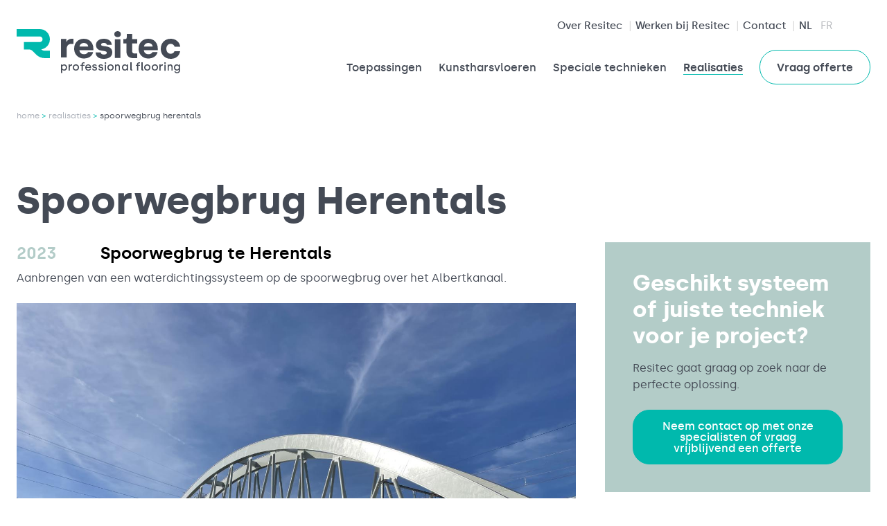

--- FILE ---
content_type: text/html; charset=UTF-8
request_url: https://resitec.com/realisaties/spoorwegbrug-herentals
body_size: 7752
content:

<!DOCTYPE html>
<html lang="nl" dir="ltr" prefix="content: http://purl.org/rss/1.0/modules/content/  dc: http://purl.org/dc/terms/  foaf: http://xmlns.com/foaf/0.1/  og: http://ogp.me/ns#  rdfs: http://www.w3.org/2000/01/rdf-schema#  schema: http://schema.org/  sioc: http://rdfs.org/sioc/ns#  sioct: http://rdfs.org/sioc/types#  skos: http://www.w3.org/2004/02/skos/core#  xsd: http://www.w3.org/2001/XMLSchema# ">
  <head>
    <meta charset="utf-8" />
<style>/* @see https://github.com/aFarkas/lazysizes#broken-image-symbol */.js img.lazyload:not([src]) { visibility: hidden; }/* @see https://github.com/aFarkas/lazysizes#automatically-setting-the-sizes-attribute */.js img.lazyloaded[data-sizes=auto] { display: block; width: 100%; }</style>
<link rel="canonical" href="https://resitec.com/realisaties/spoorwegbrug-herentals" />
<meta name="description" content="Aanbrengen van een waterdichtingssysteem op de spoorwegbrug over het Albertkanaal." />
<meta name="Generator" content="Drupal 9 (https://www.drupal.org)" />
<meta name="MobileOptimized" content="width" />
<meta name="HandheldFriendly" content="true" />
<meta name="viewport" content="width=device-width, initial-scale=1.0" />
<link rel="shortcut icon" href="/themes/custom/resitec/favicon.ico" type="image/vnd.microsoft.icon" />
<link rel="alternate" hreflang="nl" href="https://resitec.com/realisaties/spoorwegbrug-herentals" />
<link rel="alternate" hreflang="fr" href="https://resitec.com/fr/realisations/pont-de-chemin-de-fer-herentals" />
<link rel="revision" href="https://resitec.com/realisaties/spoorwegbrug-herentals" />
<script src="/sites/default/files/google_tag/resitec/google_tag.script.js?t1c1zx" defer id="cookies_gtag" type="application/json"></script>

    <title>Spoorwegbrug Herentals | Resitec</title>

    <link rel="shortcut icon" href="https://resitec.com/themes/custom/resitec/images/icon/favicon.ico"/>
    <link rel="apple-touch-icon" sizes="180x180" href="https://resitec.com/themes/custom/resitec/images/icon/apple-touch-icon.png">
    <link rel="icon" type="image/png" href="https://resitec.com/themes/custom/resitec/images/icon/android-chrome-192x192.png"
          sizes="192x192">
    <link rel="icon" type="image/png" href="https://resitec.com/themes/custom/resitec/images/icon/android-chrome-512x512.png"
          sizes="512x512">
    <link rel="icon" type="image/png" href="https://resitec.com/themes/custom/resitec/images/icon/favicon-32x32.png" sizes="32x32">
    <link rel="icon" type="image/png" href="https://resitec.com/themes/custom/resitec/images/icon/favicon-16x16.png" sizes="16x16">
    <link rel="manifest" href="https://resitec.com/themes/custom/resitec/images/icon/site.webmanifest">
    <link rel="mask-icon" href="https://resitec.com/themes/custom/resitec/images/icon/safari-pinned-tab.svg">
    <meta name="msapplication-config" content="https://resitec.com/themes/custom/resitec/images/icon/browserconfig.xml">
    <meta name="theme-color" content="#ffffff">
    <meta name="apple-mobile-web-app-title" content="Spoorwegbrug Herentals | Resitec">
    <meta name="application-name" content="Spoorwegbrug Herentals | Resitec">

    <link rel="stylesheet" media="all" href="/sites/default/files/css/css_pHvO3ZyZr9tNUP9XCOBeu52YKquSPYInHtLEqt-MUl4.css" />
<link rel="stylesheet" media="all" href="/sites/default/files/css/css_7XTjz_ybnVhCrD8Be7xUHSnMAqtWIzwWhw-wWJMqhwM.css" />
<link rel="stylesheet" media="print" href="/sites/default/files/css/css_47DEQpj8HBSa-_TImW-5JCeuQeRkm5NMpJWZG3hSuFU.css" />

    
  </head>
  <body class="layout-no-sidebars path-node page-node-type-realisation no-js">
    <a href="#main-content" class="visually-hidden focusable skip-link">
      Overslaan en naar de inhoud gaan
    </a>
    <noscript aria-hidden="true"><iframe src="https://www.googletagmanager.com/ns.html?id=GTM-TJFFPWK" height="0" width="0" style="display:none;visibility:hidden"></iframe></noscript>
      <div class="dialog-off-canvas-main-canvas" data-off-canvas-main-canvas>
    


<div id="page" class="page-wrapper">
      <section id="mobile" class="page-mobile">
      <div class="inner-wrapper">
        <button class="nav__toggle nav__toggle--close" id="mobile--close" aria-label="menu" aria-expanded="true">Sluit</button>
          <div id="block-resitec-mobile-logo" class="block__mobile--logo block block--basic block-1 block-block-content block-block-content00a902d9-262d-444d-a40e-be822462e5ef">
  
    
      
            <div class="clearfix text-formatted field field--name-field-body field--type-text-long field--label-hidden field__item"><p><a href="/"> </a></p>
</div>
      
  </div>
<div id="block-resitec-mobile-offer" class="block__mobile--offer block block--basic block-2 block-block-content block-block-contentd2542ad9-05da-43ec-aee4-3a15a0f6400d">
  
    
      
            <div class="clearfix text-formatted field field--name-field-body field--type-text-long field--label-hidden field__item"><p><a data-entity-substitution="canonical" data-entity-type="node" data-entity-uuid="9be1e656-86a5-4f82-8367-46f2d9e8d76c" href="/vraag-vrijblijvend-een-offerte" title="Vraag vrijblijvend een offerte">Offerte</a></p>
</div>
      
  </div>
<nav  id="block-resitec-mobile-main-nav" class="block__mobile--main-menu block block-menu navigation menu--main">
    

        
              <ul class="menu">
                    <li class="menu-item">
        <a href="/toepassingen" data-drupal-link-system-path="node/4">Toepassingen</a>
              </li>
                <li class="menu-item">
        <a href="/industriele-kunstharsvloeren" data-drupal-link-system-path="node/6">Kunstharsvloeren</a>
              </li>
                <li class="menu-item">
        <a href="/speciale-technieken" data-drupal-link-system-path="node/10">Speciale technieken</a>
              </li>
                <li class="menu-item menu-item--active-trail">
        <a href="/realisaties" data-drupal-link-system-path="node/5">Realisaties</a>
              </li>
                <li class="menu-item">
        <a href="/vraag-vrijblijvend-een-offerte" data-drupal-link-system-path="node/7">Vraag offerte</a>
              </li>
        </ul>
  


  </nav>
<nav  id="block-resitec-mobile-top-nav" class="block__mobile--top-menu block block-menu navigation menu--top">
    

        
              <ul class="menu">
                    <li class="menu-item">
        <a href="/over-resitec" data-drupal-link-system-path="node/8">Over Resitec</a>
              </li>
                <li class="menu-item">
        <a href="/werken-bij-resitec" data-drupal-link-system-path="node/11">Werken bij Resitec</a>
              </li>
                <li class="menu-item">
        <a href="/contact" data-drupal-link-system-path="node/9">Contact</a>
              </li>
        </ul>
  


  </nav>
<div class="language-switcher-language-url block__mobile--lang-menu block block-language block-language-blocklanguage-interface" id="block-resitec-mobile-lang-nav" role="navigation">
  
    
      <ul class="links"><li hreflang="nl" data-drupal-link-system-path="node/116" class="nl is-active"><a href="/realisaties/spoorwegbrug-herentals" class="language-link is-active" title="Nederlands" hreflang="nl" data-drupal-link-system-path="node/116">NL</a></li><li hreflang="fr" data-drupal-link-system-path="node/116" class="fr"><a href="/fr/realisations/pont-de-chemin-de-fer-herentals" class="language-link" title="Frans" hreflang="fr" data-drupal-link-system-path="node/116">FR</a></li></ul>
  </div>


      </div>
    </section>
  
      <section id="top" class="page-top">
      <div class="container page-top__container">
          <div id="block-resitec-branding" class="block__logo block block-system block-system-branding-block">
  
    
        <a href="/" rel="home" class="site-logo">
      <img src="/themes/custom/resitec/logo.svg" alt="Home" />
    </a>
      </div>
<nav  id="block-resitec-top-menu" class="block__menu--top block block-menu navigation menu--top">
    

        
              <ul class="menu">
                    <li class="menu-item">
        <a href="/over-resitec" data-drupal-link-system-path="node/8">Over Resitec</a>
              </li>
                <li class="menu-item">
        <a href="/werken-bij-resitec" data-drupal-link-system-path="node/11">Werken bij Resitec</a>
              </li>
                <li class="menu-item">
        <a href="/contact" data-drupal-link-system-path="node/9">Contact</a>
              </li>
        </ul>
  


  </nav>
<div class="language-switcher-language-url block__menu--lang block block-language block-language-blocklanguage-interface" id="block-resitec-lang-menu" role="navigation">
  
    
      <ul class="links"><li hreflang="nl" data-drupal-link-system-path="node/116" class="nl is-active"><a href="/realisaties/spoorwegbrug-herentals" class="language-link is-active" title="Nederlands" hreflang="nl" data-drupal-link-system-path="node/116">NL</a></li><li hreflang="fr" data-drupal-link-system-path="node/116" class="fr"><a href="/fr/realisations/pont-de-chemin-de-fer-herentals" class="language-link" title="Frans" hreflang="fr" data-drupal-link-system-path="node/116">FR</a></li></ul>
  </div>
<nav  id="block-resitec-main-menu" class="block__menu--main block block-menu navigation menu--main">
    

        
              <ul class="menu">
                    <li class="menu-item">
        <a href="/toepassingen" data-drupal-link-system-path="node/4">Toepassingen</a>
              </li>
                <li class="menu-item">
        <a href="/industriele-kunstharsvloeren" data-drupal-link-system-path="node/6">Kunstharsvloeren</a>
              </li>
                <li class="menu-item">
        <a href="/speciale-technieken" data-drupal-link-system-path="node/10">Speciale technieken</a>
              </li>
                <li class="menu-item menu-item--active-trail">
        <a href="/realisaties" data-drupal-link-system-path="node/5">Realisaties</a>
              </li>
                <li class="menu-item">
        <a href="/vraag-vrijblijvend-een-offerte" data-drupal-link-system-path="node/7">Vraag offerte</a>
              </li>
        </ul>
  


  </nav>


      </div>
    </section>
  
      <header id="header" class="page-header">
      <div class="container page-header__container">
          <div id="block-resitec-header-logo" class="block__header--logo block block--basic block-1 block-block-content block-block-content00a902d9-262d-444d-a40e-be822462e5ef">
  
    
      
            <div class="clearfix text-formatted field field--name-field-body field--type-text-long field--label-hidden field__item"><p><a href="/"> </a></p>
</div>
      
  </div>
<div id="block-resitec-header-offer" class="block__header--offer block block--basic block-2 block-block-content block-block-contentd2542ad9-05da-43ec-aee4-3a15a0f6400d">
  
    
      
            <div class="clearfix text-formatted field field--name-field-body field--type-text-long field--label-hidden field__item"><p><a data-entity-substitution="canonical" data-entity-type="node" data-entity-uuid="9be1e656-86a5-4f82-8367-46f2d9e8d76c" href="/vraag-vrijblijvend-een-offerte" title="Vraag vrijblijvend een offerte">Offerte</a></p>
</div>
      
  </div>


        <button class="nav__toggle nav__toggle--open" id="mobile--open" aria-label="menu" aria-expanded="false">Menu</button>
      </div>
    </header>
  
      <section id="content-above" class="page-content-above">
        <div id="block-resitec-breadcrumbs" class="block__breadcrumb block block-system block-system-breadcrumb-block">
  
    
        <nav class="breadcrumb" role="navigation" aria-labelledby="system-breadcrumb">
    <h2 id="system-breadcrumb" class="visually-hidden">Kruimelpad</h2>
    <ol>
          <li>
                  <a href="/">Home</a>
              </li>
          <li>
                  <a href="/realisaties">Realisaties</a>
              </li>
          <li>
                  Spoorwegbrug Herentals
              </li>
        </ol>
  </nav>

  </div>


    </section>
  
  <main id="main" class="page-main" role="main">
    <a id="main-content" tabindex="-1"></a>
    <section id="content" class="section section--content">
      <div class="container page-main__container clearfix">
        
          
          <div class="content content--content">
              <div data-drupal-messages-fallback class="hidden"></div>
<div id="block-resitec-page-title" class="block block-core block-page-title-block">
  
    
      
  <h1 class="page-title"><span class="field field--name-title field--type-string field--label-hidden">Spoorwegbrug Herentals</span>
</h1>


  </div>
<div id="block-resitec-content" class="block block-system block-system-main-block">
  
    
      
<article data-history-node-id="116" role="article" about="/realisaties/spoorwegbrug-herentals" class="node node--type-realisation node--promoted node--view-mode-full node--type-realisation--full node--has-sidebar">
  <div class="realisation-wrapper">
    <div class="realisation-content">
      <div class="realisation-date-and-client">
        
            <div class="field field--name-field-date field--type-datetime field--label-hidden field__item"><time datetime="2023-11-21T12:00:00Z" class="datetime">2023</time>
</div>
      
        <div class="field--name-field-client-name">
          <h3>Spoorwegbrug te Herentals</h3>
        </div>
      </div>
      
            <div class="clearfix text-formatted field field--name-field-description field--type-text-long field--label-hidden field__item"><p>Aanbrengen van een waterdichtingssysteem op de spoorwegbrug over het Albertkanaal.</p></div>
      
      
            <div class="field field--name-field-image field--type-entity-reference field--label-hidden field__item"><article class="media media--type-image media--view-mode-large">
  
      
  <div class="field field--name-field-media-image field--type-image field--label-visually_hidden">
    <div class="field__label visually-hidden">Image</div>
              <div class="field__item">    <picture>
                  <source media="all and (min-width: 1980px)" type="image/jpeg" data-srcset="/sites/default/files/styles/large/public/2023-11/Waterdichting%20Spoorwegbrug%20Herentals%20%283%29.jpeg?itok=ylWvvX_z 1x"/>
              <source media="all and (min-width: 1440px) and (max-width: 1979px)" type="image/jpeg" data-srcset="/sites/default/files/styles/large/public/2023-11/Waterdichting%20Spoorwegbrug%20Herentals%20%283%29.jpeg?itok=ylWvvX_z 1x"/>
              <source media="all and (min-width: 1024px) and (max-width: 1439px)" type="image/jpeg" data-srcset="/sites/default/files/styles/large/public/2023-11/Waterdichting%20Spoorwegbrug%20Herentals%20%283%29.jpeg?itok=ylWvvX_z 1x"/>
              <source media="all and (min-width: 640px) and (max-width: 1023px)" type="image/jpeg" data-srcset="/sites/default/files/styles/tablet/public/2023-11/Waterdichting%20Spoorwegbrug%20Herentals%20%283%29.jpeg?itok=WQjjvj7F 1x"/>
              <source media="all and (min-width: 320px) and (max-width: 639px)" type="image/jpeg" data-srcset="/sites/default/files/styles/medium/public/2023-11/Waterdichting%20Spoorwegbrug%20Herentals%20%283%29.jpeg?itok=pBx9Au7l 1x"/>
              <source type="image/jpeg" data-srcset="/sites/default/files/styles/small/public/2023-11/Waterdichting%20Spoorwegbrug%20Herentals%20%283%29.jpeg?itok=oRQuC6dW 1x"/>
                  <img alt="Waterdichtingssysteem Spoorwegbrug Herentals" loading="lazy" class="lazyload" data-src="/sites/default/files/styles/large/public/2023-11/Waterdichting%20Spoorwegbrug%20Herentals%20%283%29.jpeg?itok=ylWvvX_z" typeof="foaf:Image" />

  </picture>

</div>
          </div>

  </article>
</div>
      
      <div class="reference-wrapper">
        <a href="/speciale-technieken/brugdeksystemen" hreflang="nl">Brugdeksystemen</a>
        <a href="/toepassingen/studieburelen-en-architecten" hreflang="nl">Studieburelen en Architecten</a><a href="/toepassingen/aannemers" hreflang="nl">Aannemers</a>
      </div>
      
      <div class="field field--name-field-body field--type-entity-reference-revisions field--label-hidden field__items">
              <div class="field__item">
    <div class="paragraph paragraph--type--carousel paragraph--view-mode--default">
          
      <div class="field field--name-field-carousel-image field--type-entity-reference field--label-hidden field__items">
              <div class="field__item">
          <a data-fancybox="carousel"
             href="/sites/default/files/styles/full/public/2023-11/Waterdichting%20Spoorwegbrug%20Herentals.jpg?itok=sPUUxS_P">
            <article class="media media--type-image media--view-mode-carousel">
  
      
  <div class="field field--name-field-media-image field--type-image field--label-visually_hidden">
    <div class="field__label visually-hidden">Image</div>
              <div class="field__item">  <img src="/sites/default/files/styles/carousel/public/2023-11/Waterdichting%20Spoorwegbrug%20Herentals.jpg?itok=4vgAsSxI" width="315" height="420" alt="Waterdichtingssysteem Spoorwegbrug Herentals" loading="lazy" typeof="foaf:Image" class="image-style-carousel" />


</div>
          </div>

  </article>

          </a>
        </div>
              <div class="field__item">
          <a data-fancybox="carousel"
             href="/sites/default/files/styles/full/public/2023-11/Waterdichting%20Spoorwegbrug%20Herentals%20%283%29.jpeg?itok=YagpdVMA">
            <article class="media media--type-image media--view-mode-carousel">
  
      
  <div class="field field--name-field-media-image field--type-image field--label-visually_hidden">
    <div class="field__label visually-hidden">Image</div>
              <div class="field__item">  <img src="/sites/default/files/styles/carousel/public/2023-11/Waterdichting%20Spoorwegbrug%20Herentals%20%283%29.jpeg?itok=5FDpGoyg" width="560" height="420" alt="Waterdichtingssysteem Spoorwegbrug Herentals" loading="lazy" typeof="foaf:Image" class="image-style-carousel" />


</div>
          </div>

  </article>

          </a>
        </div>
              <div class="field__item">
          <a data-fancybox="carousel"
             href="/sites/default/files/styles/full/public/2023-11/Waterdichting%20Spoorwegbrug%20Herentals%20%282%29.jpg?itok=12zbbVFy">
            <article class="media media--type-image media--view-mode-carousel">
  
      
  <div class="field field--name-field-media-image field--type-image field--label-visually_hidden">
    <div class="field__label visually-hidden">Image</div>
              <div class="field__item">  <img src="/sites/default/files/styles/carousel/public/2023-11/Waterdichting%20Spoorwegbrug%20Herentals%20%282%29.jpg?itok=1rp2uKP6" width="560" height="420" alt="Waterdichtingssysteem Spoorwegbrug Herentals" loading="lazy" typeof="foaf:Image" class="image-style-carousel" />


</div>
          </div>

  </article>

          </a>
        </div>
          </div>
  
      </div>
</div>
          </div>
  
    </div>
    <div class="realisation-sidebar">
      <div class="block block__cta"><div class="block block-7">
    
        
            
            <div class="clearfix text-formatted field field--name-field-body field--type-text-long field--label-hidden field__item"><h2>Geschikt systeem of juiste techniek voor je project? </h2>
<p>Resitec gaat graag op zoek naar de perfecte oplossing. </p>
</div>
      
            <div class="field field--name-field-link field--type-link field--label-hidden field__item"><a href="/vraag-vrijblijvend-een-offerte">Neem contact op met onze specialisten of vraag vrijblijvend een offerte</a></div>
      
    </div>
</div>

    </div>
  </div>
  <div class="related-content">
        
    <div class="views-element-container"><div class="view view-realisations view-realisations--related_realisations view-id-realisations view-display-id-related_realisations js-view-dom-id-ffaa9ff67f450e0af0a912aa791eb6d141de58c346f31fa641075f2dfec8b0eb">
  
    
      <div class="view-header">
      <h2>Bekijk meer interessante realisaties</h2>

    </div>
      
      <div class="view-content">
          <div class="views-row">
<article data-history-node-id="138" role="article" about="/realisaties/mijnterrils-fietsersbrug" class="node node--type-realisation node--view-mode-teaser node--type-realisation--teaser">
  <div class="realisation--left">
    
            <div class="field field--name-field-date field--type-datetime field--label-hidden field__item"><time datetime="2025-06-24T12:00:00Z" class="datetime">2025</time>
</div>
      
    <div class="field--name-field-client-name">
      <h3>Mijnterrils Maasmechelen</h3>
    </div>
  </div>
  <div class="realisation--middle">
    
            <div class="clearfix text-formatted field field--name-field-description field--type-text-long field--label-hidden field__item"><p>De architect gaf ons de opdracht een fietsvriendelijke slijtlaag te plaatsen die volledig moest opgaan in het landschap.<br />
Door gebruik te maken van steentjes uit de Maas kunnen we stellen dat onze opdracht meer dan geslaagd is.</p></div>
      
    <div class="reference-wrapper">
      <a href="/speciale-technieken/brugdeksystemen" hreflang="nl">Brugdeksystemen</a>
      <a href="/toepassingen/diversen" hreflang="nl">Diversen</a>
    </div>
  </div>
  <div class="realisation--right">
          <div class="field--name-field-cta"><a class="button" href="/realisaties/mijnterrils-fietsersbrug">Bekijk deze realisatie</a></div>
      </div>
</article>
</div>
    <div class="views-row">
<article data-history-node-id="113" role="article" about="/realisaties/fietserbrug-ganshoren-sint-agatha-berchem" class="node node--type-realisation node--view-mode-teaser node--type-realisation--teaser">
  <div class="realisation--left">
    
            <div class="field field--name-field-date field--type-datetime field--label-hidden field__item"><time datetime="2023-05-31T12:00:00Z" class="datetime">2023</time>
</div>
      
    <div class="field--name-field-client-name">
      <h3>Fietsersbrug - Ganshoren - Sint Agatha Berchem</h3>
    </div>
  </div>
  <div class="realisation--middle">
    
            <div class="clearfix text-formatted field field--name-field-description field--type-text-long field--label-hidden field__item"><p>Plaatsen van een waterdichte/berijdbare antislipslijtlaag!</p></div>
      
    <div class="reference-wrapper">
      <a href="/speciale-technieken/brugdeksystemen" hreflang="nl">Brugdeksystemen</a>
      <a href="/toepassingen/aannemers" hreflang="nl">Aannemers</a>
    </div>
  </div>
  <div class="realisation--right">
          <div class="field--name-field-cta"><a class="button" href="/realisaties/fietserbrug-ganshoren-sint-agatha-berchem">Bekijk deze realisatie</a></div>
      </div>
</article>
</div>
    <div class="views-row">
<article data-history-node-id="109" role="article" about="/realisaties/fietsersbrug-beringen" class="node node--type-realisation node--view-mode-teaser node--type-realisation--teaser">
  <div class="realisation--left">
    
            <div class="field field--name-field-date field--type-datetime field--label-hidden field__item"><time datetime="2023-03-22T12:00:00Z" class="datetime">2023</time>
</div>
      
    <div class="field--name-field-client-name">
      <h3>Fietsersbrug Beringen</h3>
    </div>
  </div>
  <div class="realisation--middle">
    
            <div class="clearfix text-formatted field field--name-field-description field--type-text-long field--label-hidden field__item"><p>Toepassing van een ingestrooid vloeibaar kunstharssysteem.</p></div>
      
    <div class="reference-wrapper">
      <a href="/speciale-technieken/brugdeksystemen" hreflang="nl">Brugdeksystemen</a>
      <a href="/toepassingen/aannemers" hreflang="nl">Aannemers</a>
    </div>
  </div>
  <div class="realisation--right">
          <div class="field--name-field-cta"><a class="button" href="/realisaties/fietsersbrug-beringen">Bekijk deze realisatie</a></div>
      </div>
</article>
</div>
    <div class="views-row">
<article data-history-node-id="108" role="article" about="/realisaties/fotomuseum-antwerpen" class="node node--type-realisation node--promoted node--view-mode-teaser node--type-realisation--teaser">
  <div class="realisation--left">
    
            <div class="field field--name-field-date field--type-datetime field--label-hidden field__item"><time datetime="2023-02-20T12:00:00Z" class="datetime">2023</time>
</div>
      
    <div class="field--name-field-client-name">
      <h3>Foto- en modemuseum Antwerpen</h3>
    </div>
  </div>
  <div class="realisation--middle">
    
            <div class="clearfix text-formatted field field--name-field-description field--type-text-long field--label-hidden field__item"><p>Aanbrengen van een PU gietvloer in verschillende ruimtes van het foto- en modemuseum.</p></div>
      
    <div class="reference-wrapper">
      <a href="/industriele-kunstharsvloeren/polyurethaan-gietvloer" hreflang="nl">Polyurethaan gietvloer</a>
      <a href="/toepassingen/studieburelen-en-architecten" hreflang="nl">Studieburelen en Architecten</a>
    </div>
  </div>
  <div class="realisation--right">
          <div class="field--name-field-cta"><a class="button" href="/realisaties/fotomuseum-antwerpen">Bekijk deze realisatie</a></div>
      </div>
</article>
</div>
    <div class="views-row">
<article data-history-node-id="105" role="article" about="/realisaties/delta-light-wevelgem" class="node node--type-realisation node--promoted node--view-mode-teaser node--type-realisation--teaser">
  <div class="realisation--left">
    
            <div class="field field--name-field-date field--type-datetime field--label-hidden field__item"><time datetime="2023-01-23T12:00:00Z" class="datetime">2023</time>
</div>
      
    <div class="field--name-field-client-name">
      <h3>Delta Light</h3>
    </div>
  </div>
  <div class="realisation--middle">
    
            <div class="clearfix text-formatted field field--name-field-description field--type-text-long field--label-hidden field__item"><p>Aanbrengen ven een PU gietvloer in eet- en ontspanningsruimte.</p></div>
      
    <div class="reference-wrapper">
      <a href="/industriele-kunstharsvloeren/polyurethaan-gietvloer" hreflang="nl">Polyurethaan gietvloer</a>
      <a href="/toepassingen/studieburelen-en-architecten" hreflang="nl">Studieburelen en Architecten</a>
    </div>
  </div>
  <div class="realisation--right">
          <div class="field--name-field-cta"><a class="button" href="/realisaties/delta-light-wevelgem">Bekijk deze realisatie</a></div>
      </div>
</article>
</div>

    </div>
  
          </div>
</div>

  </div>
</article>

  </div>


          </div>

          
                </div>
    </section>
  </main>

      <section id="content-below" class="page-content-below">
      <div class="container content-below__container">
          <div id="block-resitec-cookies" class="block block-cookies block-cookies-ui-block">
  
    
        
<div id="cookiesjsr"></div>

  </div>


      </div>
    </section>
  
      <footer class="footer-wrapper">
      <div id="footer" class="page-footer">
        <div class="container page-footer__container">
            <div id="block-resitec-footer-logo" class="block__footer--logo block block--basic block-1 block-block-content block-block-content00a902d9-262d-444d-a40e-be822462e5ef">
  
    
      
            <div class="clearfix text-formatted field field--name-field-body field--type-text-long field--label-hidden field__item"><p><a href="/"> </a></p>
</div>
      
  </div>
<div id="block-resitec-info" class="block__footer--info block block--basic block-8 block-block-content block-block-contentbb0566eb-6954-421d-a0b8-f3241668604b">
  
    
      
            <div class="clearfix text-formatted field field--name-field-body field--type-text-long field--label-hidden field__item"><h2>Resitec NV</h2>
<p>Beekvelden 5L<br />
2520 Ranst<br />
BTW BE 0437 023 404</p>
</div>
      
  </div>
<div id="block-resitec-contact-site-settings" class="block__footer--contact block block-site-settings block-single-rendered-site-settings-block">
  
      <h2>Contact</h2>
    
      <div class="site_setting_entity">
  
            <div class="field field--name-field-telephone field--type-telephone field--label-hidden field__item"><a href="tel:%2B3233200220">+32 3 320 02 20</a></div>
      
            <div class="field field--name-field-email field--type-email field--label-hidden field__item"><a href="mailto:info@resitec.com">info@resitec.com</a></div>
      </div>

  </div>
<div id="block-resitec-certifications" class="block__footer--certificate block block--basic block-9 block-block-content block-block-contentba9f168f-e1f2-4124-9cde-687c133feaed">
  
    
      
            <div class="clearfix text-formatted field field--name-field-body field--type-text-long field--label-hidden field__item"><h2>Onze certificeringen</h2>
<p style="margin: 20px 0 10px"><img alt="VCA certified" src="/themes/custom/resitec/images/vca_certified.jpg" width="150" /></p>
<p>Sinds 1998 is RESITEC VCA* gecertificeerd.</p>
</div>
      
  </div>
<nav  id="block-resitec-footer" class="block__menu--footer block block-menu navigation menu--footer">
    

        
              <ul class="menu">
                    <li class="menu-item">
        <a href="/cookie-policy" data-drupal-link-system-path="node/12">Cookie Policy</a>
              </li>
                <li class="menu-item">
        <a href="/privacy-policy" data-drupal-link-system-path="node/13">Privacy Policy</a>
              </li>
        </ul>
  


  </nav>
<div id="block-websiteby3sign" class="block__footer--3sign block block--basic block-10 block-block-content block-block-content702682ed-f8fa-4a93-9269-ccb843ab0767">
  
    
      
            <div class="clearfix text-formatted field field--name-field-body field--type-text-long field--label-hidden field__item"><p>Website by <a href="https://3sign.com?utm_source=resitec.com">3sign</a></p>
</div>
      
  </div>


        </div>
      </div>
    </footer>
  </div>

  </div>

    
    <script type="application/json" data-drupal-selector="drupal-settings-json">{"path":{"baseUrl":"\/","scriptPath":null,"pathPrefix":"","currentPath":"node\/116","currentPathIsAdmin":false,"isFront":false,"currentLanguage":"nl"},"pluralDelimiter":"\u0003","suppressDeprecationErrors":true,"ajaxPageState":{"libraries":"classy\/base,classy\/messages,classy\/node,cookies\/cookiesjsr.cdn,cookies\/cookiesjsr.styles,cookies_gtag\/gtag,core\/normalize,core\/picturefill,lazy\/lazy,paragraphs\/drupal.paragraphs.unpublished,paragraphs_carousel\/carousel,resitec\/global-styling,resitec\/mobile-toggle,system\/base,views\/views.ajax,views\/views.module","theme":"resitec","theme_token":null},"ajaxTrustedUrl":[],"lazy":{"lazysizes":{"lazyClass":"lazyload","loadedClass":"lazyloaded","loadingClass":"lazyloading","preloadClass":"lazypreload","errorClass":"lazyerror","autosizesClass":"lazyautosizes","srcAttr":"data-src","srcsetAttr":"data-srcset","sizesAttr":"data-sizes","minSize":40,"customMedia":[],"init":true,"expFactor":1.5,"hFac":0.8000000000000000444089209850062616169452667236328125,"loadMode":2,"loadHidden":true,"ricTimeout":0,"throttleDelay":125,"plugins":[]},"placeholderSrc":"","preferNative":false},"cookiesjsr":{"config":{"cookie":{"name":"cookiesjsr","expires":31536000000,"domain":"","sameSite":"Lax","secure":false},"library":{"libBasePath":"https:\/\/cdn.jsdelivr.net\/gh\/jfeltkamp\/cookiesjsr@1\/dist","libPath":"https:\/\/cdn.jsdelivr.net\/gh\/jfeltkamp\/cookiesjsr@1\/dist\/cookiesjsr.min.js","scrollLimit":250,"timeoutApp":0},"callback":[],"interface":{"openSettingsHash":"#editCookieSettings","showDenyAll":true,"settingsAsLink":false,"availableLangs":["nl","fr"],"defaultLang":"nl","groupConsent":true,"cookieDocs":true}},"services":{"default":{"id":"default","services":[{"key":"base","type":"default","name":"Verplichte cookies","uri":"\/cookie-info","needConsent":false}],"weight":1},"performance":{"id":"performance","services":[{"key":"gtag","type":"performance","name":"Google Tag Manager","uri":"https:\/\/policies.google.com\/privacy","needConsent":true}],"weight":30},"video":{"id":"video","services":[{"key":"video","type":"video","name":"Video provided by YouTube, Vimeo","uri":"https:\/\/policies.google.com\/privacy","needConsent":true}],"weight":40}},"translation":{"langcode":"nl","default_langcode":"en","bannerText":"Cookies zijn kleine tekstbestanden die door uw browser op uw apparaat worden geplaatst om bepaalde informatie op te slaan. Met behulp van de informatie die wordt opgeslagen en geretourneerd, kan een website herkennen dat u deze eerder hebt geopend en bezocht met de browser op uw eindapparaat. Wij gebruiken deze informatie om de website optimaal in te richten en weer te geven in overeenstemming met uw voorkeuren. Binnen dit proces wordt alleen de cookie zelf op uw apparaat ge\u00efdentificeerd. Persoonlijke gegevens worden alleen opgeslagen na uw uitdrukkelijke toestemming of wanneer dit absoluut noodzakelijk is om de door ons geleverde dienst en waartoe u toegang hebt, te kunnen gebruiken.","privacyPolicy":"Privacy policy","privacyUri":"\/privacy-policy","imprint":"","imprintUri":"","cookieDocs":"Cookie documentatie","cookieDocsUri":"\/cookie-policy","denyAll":"Alles weigeren","settings":"Instellingen","acceptAll":"Alles accepteren","allowAll":"Alles accepteren","cookieSettings":"Cookie settings","close":"Sluit","officialWebsite":"","requiredCookies":"Verplichte cookies","readMore":"Lees meer","allowed":"toegestaan","denied":"geweigerd","alwaysActive":"Altijd actief","settingsAllServices":"Instellingen voor alle diensten","saveSettings":"Bewaren","credit":"","_core":{"default_config_hash":"X8VxTkyAAEb9q-EhYz30-BkJ9Ftv5-u1H7BXLXHQe1o"},"default":{"title":"Wat zijn cookies?","details":"Cookies zijn kleine tekstbestanden die door uw browser op uw apparaat worden geplaatst om bepaalde informatie op te slaan. Met behulp van de informatie die wordt opgeslagen en geretourneerd, kan een website herkennen dat u deze eerder hebt geopend en bezocht met de browser op uw eindapparaat. Wij gebruiken deze informatie om de website optimaal in te richten en weer te geven in overeenstemming met uw voorkeuren. Binnen dit proces wordt alleen de cookie zelf op uw apparaat ge\u00efdentificeerd. Persoonlijke gegevens worden alleen opgeslagen na uw uitdrukkelijke toestemming of wanneer dit absoluut noodzakelijk is om de door ons geleverde dienst en waartoe u toegang hebt, te kunnen gebruiken."},"performance":{"title":"Prestatie Cookies","details":"Prestatie cookies verzamelen geaggregeerde informatie over hoe onze website wordt gebruikt. Het doel hiervan is om de aantrekkelijkheid, inhoud en functionaliteit te verbeteren. Deze cookies helpen ons om te bepalen of, hoe vaak en hoe lang bepaalde subpagina\u0027s van onze website worden bezocht en in welke inhoud gebruikers met name ge\u00efnteresseerd zijn. Zoektermen, land, regio en (indien van toepassing) de stad van waaruit de website komt waartoe toegang is verkregen, wordt ook geregistreerd, evenals het percentage mobiele apparaten dat wordt gebruikt om toegang te krijgen tot de website. We gebruiken deze informatie om statistische rapporten samen te stellen die ons helpen de inhoud van onze website af te stemmen op uw behoeften en ons aanbod te optimaliseren."},"video":{"title":"Video","details":"Video-sharing-services helpen om rich media aan de site toe te voegen en de zichtbaarheid ervan te vergroten."}}},"views":{"ajax_path":"\/views\/ajax","ajaxViews":{"views_dom_id:ffaa9ff67f450e0af0a912aa791eb6d141de58c346f31fa641075f2dfec8b0eb":{"view_name":"realisations","view_display_id":"related_realisations","view_args":"54+62+69+87+88+95+97+99+100+103+105+108+109+113+138","view_path":"\/node\/116","view_base_path":null,"view_dom_id":"ffaa9ff67f450e0af0a912aa791eb6d141de58c346f31fa641075f2dfec8b0eb","pager_element":0}}},"user":{"uid":0,"permissionsHash":"602cb77cadffec1904c2324d62c0e73f7a8019dad1d3cbad5c5ce4f3f22ec2c8"}}</script>
<script src="/sites/default/files/js/js_pr-cc9AiImP-X6Gef_kkUc9lRAJAAmR05gaMFJfPL1Y.js"></script>
<script src="/modules/contrib/cookies/js/cookiesjsr.conf.js?v=9.1.7"></script>
<script src="https://cdn.jsdelivr.net/gh/jfeltkamp/cookiesjsr@1/dist/cookiesjsr-preloader.min.js" defer></script>
<script src="/sites/default/files/js/js_hrg-ag7H8XEQTk9JcPVgSpB0-LOGdNIJeX6Q5J5-ZSs.js"></script>

  </body>
</html>


--- FILE ---
content_type: text/css
request_url: https://resitec.com/sites/default/files/css/css_7XTjz_ybnVhCrD8Be7xUHSnMAqtWIzwWhw-wWJMqhwM.css
body_size: 22289
content:
html{font-family:sans-serif;-ms-text-size-adjust:100%;-webkit-text-size-adjust:100%;}body{margin:0;}article,aside,details,figcaption,figure,footer,header,hgroup,main,menu,nav,section,summary{display:block;}audio,canvas,progress,video{display:inline-block;vertical-align:baseline;}audio:not([controls]){display:none;height:0;}[hidden],template{display:none;}a{background-color:transparent;}a:active,a:hover{outline:0;}abbr[title]{border-bottom:1px dotted;}b,strong{font-weight:bold;}dfn{font-style:italic;}h1{font-size:2em;margin:0.67em 0;}mark{background:#ff0;color:#000;}small{font-size:80%;}sub,sup{font-size:75%;line-height:0;position:relative;vertical-align:baseline;}sup{top:-0.5em;}sub{bottom:-0.25em;}img{border:0;}svg:not(:root){overflow:hidden;}figure{margin:1em 40px;}hr{box-sizing:content-box;height:0;}pre{overflow:auto;}code,kbd,pre,samp{font-family:monospace,monospace;font-size:1em;}button,input,optgroup,select,textarea{color:inherit;font:inherit;margin:0;}button{overflow:visible;}button,select{text-transform:none;}button,html input[type="button"],input[type="reset"],input[type="submit"]{-webkit-appearance:button;cursor:pointer;}button[disabled],html input[disabled]{cursor:default;}button::-moz-focus-inner,input::-moz-focus-inner{border:0;padding:0;}input{line-height:normal;}input[type="checkbox"],input[type="radio"]{box-sizing:border-box;padding:0;}input[type="number"]::-webkit-inner-spin-button,input[type="number"]::-webkit-outer-spin-button{height:auto;}input[type="search"]{-webkit-appearance:textfield;box-sizing:content-box;}input[type="search"]::-webkit-search-cancel-button,input[type="search"]::-webkit-search-decoration{-webkit-appearance:none;}fieldset{border:1px solid #c0c0c0;margin:0 2px;padding:0.35em 0.625em 0.75em;}legend{border:0;padding:0;}textarea{overflow:auto;}optgroup{font-weight:bold;}table{border-collapse:collapse;border-spacing:0;}td,th{padding:0;}
@media (min--moz-device-pixel-ratio:0){summary{display:list-item;}}
.messages{padding:15px 20px 15px 35px;word-wrap:break-word;border:1px solid;border-width:1px 1px 1px 0;border-radius:2px;background:no-repeat 10px 17px;overflow-wrap:break-word;}[dir="rtl"] .messages{padding-right:35px;padding-left:20px;text-align:right;border-width:1px 0 1px 1px;background-position:right 10px top 17px;}.messages + .messages{margin-top:1.538em;}.messages__list{margin:0;padding:0;list-style:none;}.messages__item + .messages__item{margin-top:0.769em;}.messages--status{color:#325e1c;border-color:#c9e1bd #c9e1bd #c9e1bd transparent;background-color:#f3faef;background-image:url(/core/misc/icons/73b355/check.svg);box-shadow:-8px 0 0 #77b259;}[dir="rtl"] .messages--status{margin-left:0;border-color:#c9e1bd transparent #c9e1bd #c9e1bd;box-shadow:8px 0 0 #77b259;}.messages--warning{color:#734c00;border-color:#f4daa6 #f4daa6 #f4daa6 transparent;background-color:#fdf8ed;background-image:url(/core/misc/icons/e29700/warning.svg);box-shadow:-8px 0 0 #e09600;}[dir="rtl"] .messages--warning{border-color:#f4daa6 transparent #f4daa6 #f4daa6;box-shadow:8px 0 0 #e09600;}.messages--error{color:#a51b00;border-color:#f9c9bf #f9c9bf #f9c9bf transparent;background-color:#fcf4f2;background-image:url(/core/misc/icons/e32700/error.svg);box-shadow:-8px 0 0 #e62600;}[dir="rtl"] .messages--error{border-color:#f9c9bf transparent #f9c9bf #f9c9bf;box-shadow:8px 0 0 #e62600;}.messages--error p.error{color:#a51b00;}
.progress__track{border-color:#b3b3b3;border-radius:10em;background-color:#f2f1eb;background-image:-webkit-linear-gradient(#e7e7df,#f0f0f0);background-image:linear-gradient(#e7e7df,#f0f0f0);box-shadow:inset 0 1px 3px hsla(0,0%,0%,0.16);}.progress__bar{height:16px;margin-top:-1px;margin-left:-1px;padding:0 1px;-webkit-transition:width 0.5s ease-out;transition:width 0.5s ease-out;-webkit-animation:animate-stripes 3s linear infinite;-moz-animation:animate-stripes 3s linear infinite;border:1px #07629a solid;border-radius:10em;background:#057ec9;background-image:-webkit-linear-gradient(top,rgba(0,0,0,0),rgba(0,0,0,0.15)),-webkit-linear-gradient(left top,#0094f0 0%,#0094f0 25%,#007ecc 25%,#007ecc 50%,#0094f0 50%,#0094f0 75%,#0094f0 100%);background-image:linear-gradient(to bottom,rgba(0,0,0,0),rgba(0,0,0,0.15)),linear-gradient(to right bottom,#0094f0 0%,#0094f0 25%,#007ecc 25%,#007ecc 50%,#0094f0 50%,#0094f0 75%,#0094f0 100%);background-size:40px 40px;}[dir="rtl"] .progress__bar{margin-right:-1px;margin-left:0;-webkit-animation-direction:reverse;-moz-animation-direction:reverse;animation-direction:reverse;}@media screen and (prefers-reduced-motion:reduce){.progress__bar{-webkit-transition:none;transition:none;-webkit-animation:none;-moz-animation:none;}}@-webkit-keyframes animate-stripes{0%{background-position:0 0,0 0;}100%{background-position:0 0,-80px 0;}}@-ms-keyframes animate-stripes{0%{background-position:0 0,0 0;}100%{background-position:0 0,-80px 0;}}@keyframes animate-stripes{0%{background-position:0 0,0 0;}100%{background-position:0 0,-80px 0;}}
.node--unpublished{background-color:#fff4f4;}
@font-face{font-family:Silka;src:url(/themes/custom/resitec/fonts/silka/silka-light-webfont.eot);src:url(/themes/custom/resitec/fonts/silka/silka-light-webfont.eot#iefix) format("embedded-opentype"),url(/themes/custom/resitec/fonts/silka/silka-light-webfont.woff2) format("woff2"),url(/themes/custom/resitec/fonts/silka/silka-light-webfont.woff) format("woff"),url(/themes/custom/resitec/fonts/silka/silka-light-webfont.ttf) format("truetype");font-weight:300;font-style:normal}@font-face{font-family:Silka;src:url(/themes/custom/resitec/fonts/silka/silka-regular-webfont.eot);src:url(/themes/custom/resitec/fonts/silka/silka-regular-webfont.eot#iefix) format("embedded-opentype"),url(/themes/custom/resitec/fonts/silka/silka-regular-webfont.woff2) format("woff2"),url(/themes/custom/resitec/fonts/silka/silka-regular-webfont.woff) format("woff"),url(/themes/custom/resitec/fonts/silka/silka-regular-webfont.ttf) format("truetype");font-weight:400;font-style:normal}@font-face{font-family:Silka;src:url(/themes/custom/resitec/fonts/silka/silka-medium-webfont.eot);src:url(/themes/custom/resitec/fonts/silka/silka-medium-webfont.eot#iefix) format("embedded-opentype"),url(/themes/custom/resitec/fonts/silka/silka-medium-webfont.woff2) format("woff2"),url(/themes/custom/resitec/fonts/silka/silka-medium-webfont.woff) format("woff"),url(/themes/custom/resitec/fonts/silka/silka-medium-webfont.ttf) format("truetype");font-weight:500;font-style:normal}@font-face{font-family:Silka;src:url(/themes/custom/resitec/fonts/silka/silka-semibold-webfont.eot);src:url(/themes/custom/resitec/fonts/silka/silka-semibold-webfont.eot#iefix) format("embedded-opentype"),url(/themes/custom/resitec/fonts/silka/silka-semibold-webfont.woff2) format("woff2"),url(/themes/custom/resitec/fonts/silka/silka-semibold-webfont.woff) format("woff"),url(/themes/custom/resitec/fonts/silka/silka-semibold-webfont.ttf) format("truetype");font-weight:600;font-style:normal}@font-face{font-family:Silka;src:url(/themes/custom/resitec/fonts/silka/silka-bold-webfont.eot);src:url(/themes/custom/resitec/fonts/silka/silka-bold-webfont.eot#iefix) format("embedded-opentype"),url(/themes/custom/resitec/fonts/silka/silka-bold-webfont.woff2) format("woff2"),url(/themes/custom/resitec/fonts/silka/silka-bold-webfont.woff) format("woff"),url(/themes/custom/resitec/fonts/silka/silka-bold-webfont.ttf) format("truetype");font-weight:700;font-style:normal}.container{padding-left:16px;padding-right:16px;margin:0 auto;max-width:1488px}@media screen and (min-width:480px){.container{padding-left:24px;padding-right:24px}}.clearfix:after{display:table;content:"";clear:both}.visually-hidden{position:absolute!important;clip:rect(1px,1px,1px,1px);overflow:hidden;height:1px;width:1px;word-wrap:normal}html{font-family:sans-serif;line-height:1.15;-ms-text-size-adjust:100%;-webkit-text-size-adjust:100%}body{margin:0}article,aside,footer,header,nav,section{display:block}h1{font-size:2em;margin:.67em 0}figcaption,figure,main{display:block}figure{margin:1em 40px}hr{box-sizing:content-box;height:0;overflow:visible}pre{font-family:monospace,monospace;font-size:1em}a{background-color:transparent;-webkit-text-decoration-skip:objects}a:active,a:hover{outline-width:0}abbr[title]{border-bottom:none;text-decoration:underline;-webkit-text-decoration:underline dotted;text-decoration:underline dotted}b,strong{font-weight:inherit;font-weight:bolder}code,kbd,samp{font-family:monospace,monospace;font-size:1em}dfn{font-style:italic}mark{background-color:#ff0;color:#000}small{font-size:80%}sub,sup{font-size:75%;line-height:0;position:relative;vertical-align:baseline}sub{bottom:-.25em}sup{top:-.5em}audio,video{display:inline-block}audio:not([controls]){display:none;height:0}img{border-style:none}svg:not(:root){overflow:hidden}button,input,optgroup,select,textarea{font-family:sans-serif;font-size:100%;line-height:1.15;margin:0}button,input{overflow:visible}button,select{text-transform:none}[type=reset],[type=submit],button,html [type=button]{-webkit-appearance:button}[type=button]::-moz-focus-inner,[type=reset]::-moz-focus-inner,[type=submit]::-moz-focus-inner,button::-moz-focus-inner{border-style:none;padding:0}[type=button]:-moz-focusring,[type=reset]:-moz-focusring,[type=submit]:-moz-focusring,button:-moz-focusring{outline:1px dotted ButtonText}legend{box-sizing:border-box;color:inherit;max-width:100%;padding:0;white-space:normal}progress{display:inline-block;vertical-align:baseline}textarea{overflow:auto}[type=checkbox],[type=radio]{box-sizing:border-box;padding:0}[type=number]::-webkit-inner-spin-button,[type=number]::-webkit-outer-spin-button{height:auto}[type=search]{-webkit-appearance:textfield;outline-offset:-2px}[type=search]::-webkit-search-cancel-button,[type=search]::-webkit-search-decoration{-webkit-appearance:none}::-webkit-file-upload-button{-webkit-appearance:button;font:inherit}details,menu{display:block}summary{display:list-item}canvas{display:inline-block}[hidden],template{display:none}img{display:block;height:auto;max-width:100%}iframe{width:100%}.button{display:inline-block;padding:15px 24px 14px;border:1px solid #00b9ad;border-radius:24px;background-color:#00b9ad;background-position:calc(100% - 12px) 50%;color:#fff;font-family:Silka,Arial,sans-serif;font-weight:500;line-height:1rem;text-align:center;text-decoration:none!important;transition:all .15s linear;cursor:pointer;-webkit-appearance:none;-moz-appearance:none;appearance:none;text-shadow:none;box-shadow:none;-webkit-font-smoothing:antialiased;-moz-osx-font-smoothing:grayscale}.button:focus,.button:hover{padding:15px 42px 14px 24px;outline:none;background:url(/themes/custom/resitec/images/arrow_right_white.svg) no-repeat calc(100% - 16px) 50% #6dd4cd;border-color:#6dd4cd;color:#fff}.button--inverse{display:inline-block;padding:15px 24px 14px;border:1px solid #00b9ad;border-radius:24px;background-color:#00b9ad;background-position:calc(100% - 12px) 50%;color:#fff;font-family:Silka,Arial,sans-serif;font-weight:500;line-height:1rem;text-align:center;text-decoration:none!important;transition:all .15s linear;cursor:pointer;-webkit-appearance:none;-moz-appearance:none;appearance:none;text-shadow:none;box-shadow:none;-webkit-font-smoothing:antialiased;-moz-osx-font-smoothing:grayscale;background-color:#fff;color:#444a55}.button--inverse:focus,.button--inverse:hover{padding:15px 42px 14px 24px;outline:none;background:url(/themes/custom/resitec/images/arrow_right_white.svg) no-repeat calc(100% - 16px) 50% #6dd4cd;border-color:#6dd4cd;padding:15px 24px 14px;background:#00b9ad;border-color:#00b9ad;color:#fff}.more-link{font-weight:500;transition:all .15s}.more-link:after{content:" ";display:inline-block;background:url(/themes/custom/resitec/images/arrow_right.svg) no-repeat 100%;background-size:16px 10px;width:30px;height:10px;transition:background 0s}.more-link:focus,.more-link:hover{color:#000;border-bottom:1px solid #00b9ad}.more-link:focus:after,.more-link:hover:after{background:url(/themes/custom/resitec/images/arrow_right_long.svg) no-repeat 100%;background-size:33px 10px;width:47px;transition:all .3s ease-in-out}table{display:block;width:100%;overflow:scroll;border-collapse:collapse}@media screen and (min-width:480px){table{display:table}}table tr{border-bottom:1px solid #a9aeb7}table td,table th{padding:5px}table th{text-align:left}table p{margin:0}html,html a{-webkit-font-smoothing:antialiased;-moz-osx-font-smoothing:grayscale;text-rendering:optimizeLegibility;font-size:100%;-webkit-text-size-adjust:100%;font-variant-ligatures:none;-webkit-font-variant-ligatures:none;color:#444a55;font-family:Silka,Arial,sans-serif}html ::-moz-selection,html a ::-moz-selection{background:#00b9ad;color:#bbb5aa}html ::-moz-selection,html ::selection,html a ::-moz-selection,html a ::selection{background:#00b9ad;color:#bbb5aa}body{-webkit-font-smoothing:antialiased;-moz-osx-font-smoothing:grayscale;font-variant-ligatures:none;text-rendering:optimizeLegibility;text-shadow:rgba(0,0,0,.01) 0 0 1px;font-size:1rem;font-family:Silka,Arial,sans-serif;line-height:1.5rem}a{transition:all .15s linear;outline:0!important;text-decoration:none}a,a:focus,a:hover{color:#444a55}ol,p,ul{margin:0 0 24px}strong{font-weight:700}p{margin-top:0}p:last-child{margin-bottom:0}h1,h2,h3,h4,h5,h6{margin:0 0 10px;font-family:Silka,Arial,sans-serif;font-weight:700}h1 a,h2 a,h3 a,h4 a,h5 a,h6 a{color:inherit;font-weight:inherit;text-decoration:none}h1{margin-bottom:24px;font-size:2rem;line-height:3rem}@media screen and (min-width:640px){h1{font-size:2.5rem;line-height:3.5rem}}@media screen and (min-width:1024px){h1{font-size:3.5rem;line-height:4.5rem}}h2{margin-bottom:24px;font-size:1.5rem;line-height:1.875rem}@media screen and (min-width:640px){h2{font-size:1.75rem;line-height:2rem}}@media screen and (min-width:1024px){h2{font-size:2rem;line-height:2.375rem}}h3{font-size:1.25rem;line-height:1.5rem}@media screen and (min-width:640px){h3{font-size:1.375rem;line-height:1.5rem}}@media screen and (min-width:1024px){h3{font-size:1.5rem;line-height:1.75rem}}h4{font-size:1.25rem;line-height:1.5rem}button,input,optgroup,select,textarea{font-family:Silka,Arial,sans-serif}.cke_editable ol,.cke_editable ul,.text-formatted ol,.text-formatted ul{padding:0}.cke_editable ol li,.cke_editable ul li,.text-formatted ol li,.text-formatted ul li{position:relative;margin-bottom:15px;padding-left:35px;list-style:none}.cke_editable ol li:before,.cke_editable ul li:before,.text-formatted ol li:before,.text-formatted ul li:before{color:#00b9ad;position:absolute;left:10px}.cke_editable ul li:before,.text-formatted ul li:before{content:"•"}.cke_editable ol li,.text-formatted ol li{counter-increment:list}.cke_editable ol li:before,.text-formatted ol li:before{content:counter(list) "."}.cke_editable a,.text-formatted a{text-decoration:underline;-webkit-text-decoration-color:#00b9ad;text-decoration-color:#00b9ad}.cke_editable a:focus,.cke_editable a:hover,.text-formatted a:focus,.text-formatted a:hover{text-decoration:none}footer{background:#f7f7f9}footer .page-footer__container{padding-top:60px;padding-bottom:24px}footer .page-footer__container .block{margin-bottom:24px}footer .page-footer__container .block__menu--footer{margin-bottom:8px}footer .page-footer__container .block__footer--3sign{margin-bottom:0}@media screen and (min-width:640px){footer .page-footer__container{display:-ms-grid;display:grid;-ms-grid-columns:(1fr)[2];grid-column-gap:24px;grid-row-gap:0;grid-template-columns:repeat(2,1fr)}footer .page-footer__container .block__footer--logo{grid-column:1/2;min-width:0;margin-bottom:40px}}@media screen and (min-width:640px) and (-ms-high-contrast:active),screen and (min-width:640px) and (-ms-high-contrast:none){footer .page-footer__container .block__footer--logo{-ms-grid-column:1;-ms-grid-column-span:1;margin-right:0}}@media screen and (min-width:640px){footer .page-footer__container .block__footer--info{grid-column:2/-1;min-width:0;margin-bottom:40px}}@media screen and (min-width:640px) and (-ms-high-contrast:active),screen and (min-width:640px) and (-ms-high-contrast:none){footer .page-footer__container .block__footer--info{-ms-grid-column:2;-ms-grid-column-span:1;margin-right:0}}@media screen and (min-width:640px){footer .page-footer__container .block__footer--contact{grid-column:1/2;min-width:0;grid-row-start:2;margin-bottom:40px}}@media screen and (min-width:640px) and (-ms-high-contrast:active),screen and (min-width:640px) and (-ms-high-contrast:none){footer .page-footer__container .block__footer--contact{-ms-grid-column:1;-ms-grid-column-span:1;margin-right:0}}@media screen and (min-width:640px){footer .page-footer__container .block__footer--certificate{grid-column:2/-1;min-width:0;grid-row-start:2;margin-bottom:40px}}@media screen and (min-width:640px) and (-ms-high-contrast:active),screen and (min-width:640px) and (-ms-high-contrast:none){footer .page-footer__container .block__footer--certificate{-ms-grid-column:2;-ms-grid-column-span:1;margin-right:0}}@media screen and (min-width:640px){footer .page-footer__container .block__menu--footer{grid-column:1/2;min-width:0;grid-row-start:3;margin-bottom:0}}@media screen and (min-width:640px) and (-ms-high-contrast:active),screen and (min-width:640px) and (-ms-high-contrast:none){footer .page-footer__container .block__menu--footer{-ms-grid-column:1;-ms-grid-column-span:1;margin-right:0}}@media screen and (min-width:640px){footer .page-footer__container .block__footer--3sign{grid-column:2/-1;min-width:0;grid-row-start:3}}@media screen and (min-width:640px) and (-ms-high-contrast:active),screen and (min-width:640px) and (-ms-high-contrast:none){footer .page-footer__container .block__footer--3sign{-ms-grid-column:2;-ms-grid-column-span:1;margin-right:0}}@media screen and (min-width:1024px){footer .page-footer__container{display:-ms-grid;display:grid;-ms-grid-columns:(1fr)[4];grid-column-gap:42px;grid-row-gap:0;grid-template-columns:repeat(4,1fr);padding-top:120px}footer .page-footer__container .block__footer--logo{grid-column:1/2;min-width:0;grid-row-start:1;margin-bottom:80px}}@media screen and (min-width:1024px) and (-ms-high-contrast:active),screen and (min-width:1024px) and (-ms-high-contrast:none){footer .page-footer__container .block__footer--logo{-ms-grid-column:1;-ms-grid-column-span:1;margin-right:0}}@media screen and (min-width:1024px){footer .page-footer__container .block__footer--info{grid-column:2/3;min-width:0;grid-row-start:1;margin-bottom:80px}}@media screen and (min-width:1024px) and (-ms-high-contrast:active),screen and (min-width:1024px) and (-ms-high-contrast:none){footer .page-footer__container .block__footer--info{-ms-grid-column:2;-ms-grid-column-span:1;margin-right:0}}@media screen and (min-width:1024px){footer .page-footer__container .block__footer--contact{grid-column:3/4;min-width:0;grid-row-start:1;margin-bottom:80px}}@media screen and (min-width:1024px) and (-ms-high-contrast:active),screen and (min-width:1024px) and (-ms-high-contrast:none){footer .page-footer__container .block__footer--contact{-ms-grid-column:3;-ms-grid-column-span:1;margin-right:0}}@media screen and (min-width:1024px){footer .page-footer__container .block__footer--certificate{grid-column:4/-1;min-width:0;grid-row-start:1;margin-bottom:80px}}@media screen and (min-width:1024px) and (-ms-high-contrast:active),screen and (min-width:1024px) and (-ms-high-contrast:none){footer .page-footer__container .block__footer--certificate{-ms-grid-column:4;-ms-grid-column-span:1;margin-right:0}}@media screen and (min-width:1024px){footer .page-footer__container .block__menu--footer{grid-column:1/3;min-width:0;grid-row-start:2}}@media screen and (min-width:1024px) and (-ms-high-contrast:active),screen and (min-width:1024px) and (-ms-high-contrast:none){footer .page-footer__container .block__menu--footer{-ms-grid-column:1;-ms-grid-column-span:2;margin-right:0}}@media screen and (min-width:1024px){footer .page-footer__container .block__footer--3sign{grid-column:3/-1;min-width:0;grid-row-start:2}}@media screen and (min-width:1024px) and (-ms-high-contrast:active),screen and (min-width:1024px) and (-ms-high-contrast:none){footer .page-footer__container .block__footer--3sign{-ms-grid-column:3;-ms-grid-column-span:2;margin-right:0}}.page-header{display:block;position:-webkit-sticky;position:sticky;top:0;padding:32px 0 16px;z-index:100;background:#fff}@media screen and (min-width:1024px){.page-header{display:none}}.page-header .page-header__container{position:relative;display:flex;flex-flow:row wrap;align-items:center;justify-content:space-between;min-height:42px}*{box-sizing:border-box}.page-main,body{overflow-x:hidden}.page-main{margin-top:40px}@media screen and (min-width:1024px){.page-main{margin-top:80px}}.maintenance-page{background-color:#f5f5f5}.maintenance-page .maintenance-wrapper{position:fixed;top:50%;left:50%;transform:translate(-50%,-50%);max-width:440px;width:100%}.maintenance-page header{margin-bottom:20px;padding-bottom:20px;border-bottom:1px solid #a9aeb7}.maintenance-page header img{display:inline-block;width:140px;height:auto}.maintenance-page main h1{margin-top:0;margin-bottom:35px;font-size:1rem;font-weight:400;line-height:1.25;color:#979797}.maintenance-page main .maintenance__content{padding-bottom:20px;border-bottom:1px solid #a9aeb7;font-size:1.25rem;font-weight:700;line-height:1.5}.page-mobile{display:none;position:fixed;background:#fff;z-index:1000;inset:0;color:#fff;overflow-y:auto}.page-mobile .inner-wrapper{padding:32px 16px;background:#00b9ad;border-radius:0 0 187.5px 0;min-height:100%}@media screen and (min-width:480px){.page-mobile .inner-wrapper{padding:32px 24px}}.page-top{display:none;padding:25px 0}@media screen and (min-width:1024px){.page-top{display:block;position:-webkit-sticky;position:sticky;top:0;z-index:100;background:#fff}}.page-top .page-top__container{display:-ms-grid;display:grid;-ms-grid-columns:(1fr)[12];grid-column-gap:0;grid-row-gap:0;grid-template-columns:repeat(12,1fr);align-items:center}.page-top .page-top__container .block__logo{grid-column:1/4;grid-row-start:1;grid-row-end:3;min-width:0}@media screen and (-ms-high-contrast:active),screen and (-ms-high-contrast:none){.page-top .page-top__container .block__logo{-ms-grid-column:1;-ms-grid-column-span:3;margin-right:0}}.page-top .page-top__container .block__menu--top{grid-column:4/12;min-width:0}@media screen and (-ms-high-contrast:active),screen and (-ms-high-contrast:none){.page-top .page-top__container .block__menu--top{-ms-grid-column:4;-ms-grid-column-span:8;margin-right:0}}.page-top .page-top__container .block__menu--lang{grid-column:12/-1;min-width:0}@media screen and (-ms-high-contrast:active),screen and (-ms-high-contrast:none){.page-top .page-top__container .block__menu--lang{-ms-grid-column:12;-ms-grid-column-span:1;margin-right:0}}.page-top .page-top__container .block__menu--main{grid-column:4/-1;grid-row-start:2;min-width:0}@media screen and (-ms-high-contrast:active),screen and (-ms-high-contrast:none){.page-top .page-top__container .block__menu--main{-ms-grid-column:4;-ms-grid-column-span:9;margin-right:0}}.block-header-banner-block{position:relative;border-radius:0 0 187.5px 0;background:linear-gradient(180deg,#38404f,#38404f 45%,rgba(56,64,79,.9) 60%,rgba(56,64,79,.5));overflow:hidden}.block-header-banner-block.no-radius{border-radius:0}.block-header-banner-block.frontpage .content-wrapper{max-width:480px}@media screen and (min-width:768px){.block-header-banner-block.frontpage:before{background:url(/themes/custom/resitec/images/r_front.svg) no-repeat 0;background-size:contain;content:" ";width:500px;position:absolute;top:0;left:0;bottom:0}.block-header-banner-block.frontpage .content-wrapper{margin:0 auto}}@media screen and (min-width:1024px){.block-header-banner-block.frontpage:before{width:550px}.block-header-banner-block.frontpage .inner-wrapper{min-height:640px}}.block-header-banner-block.frontpage .field--name-field-cta .field__item{display:inline-block;margin-right:24px;margin-bottom:24px}.block-header-banner-block.frontpage .field--name-field-cta .field__item:last-child{margin-right:0}.block-header-banner-block.frontpage .field--name-field-cta .field__item a{display:inline-block;padding:15px 24px 14px;border:1px solid #00b9ad;border-radius:24px;background-color:#00b9ad;background-position:calc(100% - 12px) 50%;color:#fff;font-family:Silka,Arial,sans-serif;font-weight:500;line-height:1rem;text-align:center;text-decoration:none!important;transition:all .15s linear;cursor:pointer;-webkit-appearance:none;-moz-appearance:none;appearance:none;text-shadow:none;box-shadow:none;-webkit-font-smoothing:antialiased;-moz-osx-font-smoothing:grayscale}.block-header-banner-block.frontpage .field--name-field-cta .field__item a:focus,.block-header-banner-block.frontpage .field--name-field-cta .field__item a:hover{padding:15px 42px 14px 24px;outline:none;background:url(/themes/custom/resitec/images/arrow_right_white.svg) no-repeat calc(100% - 16px) 50% #6dd4cd;border-color:#6dd4cd;color:#fff}.block-header-banner-block.contact .field--name-field-email a,.block-header-banner-block.contact .field--name-field-telephone a{display:inline-block;border:1px solid #00b9ad;border-radius:24px;background-color:#00b9ad;background-position:calc(100% - 12px) 50%;font-family:Silka,Arial,sans-serif;font-weight:500;line-height:1rem;text-align:center;text-decoration:none!important;transition:all .15s linear;cursor:pointer;-webkit-appearance:none;-moz-appearance:none;appearance:none;text-shadow:none;box-shadow:none;-webkit-font-smoothing:antialiased;-moz-osx-font-smoothing:grayscale;background-color:#fff;color:#444a55;padding:14px 24px 14px 48px;color:#fff}.block-header-banner-block.contact .field--name-field-email a:focus,.block-header-banner-block.contact .field--name-field-email a:hover,.block-header-banner-block.contact .field--name-field-telephone a:focus,.block-header-banner-block.contact .field--name-field-telephone a:hover{padding:15px 42px 14px 24px;outline:none;background:url(/themes/custom/resitec/images/arrow_right_white.svg) no-repeat calc(100% - 16px) 50% #6dd4cd;border-color:#6dd4cd;padding:15px 24px 14px;background:#00b9ad;border-color:#00b9ad;color:#fff;padding:14px 24px 14px 48px;color:#00b9ad}.block-header-banner-block.contact .field--name-field-telephone{margin-bottom:16px}.block-header-banner-block.contact .field--name-field-telephone a{background:url(/themes/custom/resitec/images/circle_phone_inverse.svg) no-repeat 8px transparent}.block-header-banner-block.contact .field--name-field-telephone a:focus,.block-header-banner-block.contact .field--name-field-telephone a:hover{background:url(/themes/custom/resitec/images/circle_phone.svg) no-repeat 8px #fff}.block-header-banner-block.contact .field--name-field-email a{background:url(/themes/custom/resitec/images/circle_mail_inverse.svg) no-repeat 8px transparent}.block-header-banner-block.contact .field--name-field-email a:focus,.block-header-banner-block.contact .field--name-field-email a:hover{background:url(/themes/custom/resitec/images/circle_mail.svg) no-repeat 8px #fff}.block-header-banner-block h1{color:#fff}.block-header-banner-block .inner-wrapper{padding-left:16px;padding-right:16px;margin:0 auto;max-width:1488px;position:relative;display:flex;flex-flow:column;min-height:360px}@media screen and (min-width:480px){.block-header-banner-block .inner-wrapper{padding-left:24px;padding-right:24px}}.block-header-banner-block .content-wrapper{padding:24px 24px 24px 0;max-width:600px}.block-header-banner-block .content-wrapper p{color:#fff}.block-header-banner-block .field--name-field-header-image{position:absolute;bottom:0;z-index:-1}.block-header-banner-block .view-realisations--newest_realisation{margin:0 auto;max-width:1488px;padding:40px 16px 60px}@media screen and (min-width:480px){.block-header-banner-block .view-realisations--newest_realisation{padding-left:24px;padding-right:24px}}@media screen and (min-width:768px){.block-header-banner-block .view-realisations--newest_realisation{padding-top:80px;padding-bottom:120px}}@media screen and (min-width:768px){.block-header-banner-block{border-radius:0 0 342.5px 0;background:linear-gradient(90deg,#38404f,#38404f 45%,rgba(56,64,79,.9) 60%,rgba(56,64,79,.5))}.block-header-banner-block .inner-wrapper{justify-content:center;min-height:480px}.block-header-banner-block .content-wrapper{padding:24px 0}.block-header-banner-block .content-wrapper p{font-size:1.125rem;line-height:1.75rem}.block-header-banner-block .field--name-field-header-image{right:0}}.page-footer__container .block h2{margin-bottom:8px;font-size:1rem;line-height:1.1875rem;font-weight:500;color:#000}.page-footer__container .block p{font-size:.9375rem;line-height:1.75rem}.block__footer--logo a{display:block;width:131px;height:24px;background:url(/themes/custom/resitec/images/logo_mobile.svg) no-repeat 50%;background-size:131px 24px;text-decoration:none}@media screen and (min-width:1024px){.block__footer--logo a{width:178px;height:32px;background-size:178px 32px}}.block__footer--certificate p,.block__footer--info p{font-weight:300}.block__footer--contact .field--name-field-telephone{background:url(/themes/custom/resitec/images/icon_phone.svg) no-repeat 0}.block__footer--contact .field--name-field-email{background:url(/themes/custom/resitec/images/icon_mail.svg) no-repeat 0}.block__footer--contact .field--name-field-email,.block__footer--contact .field--name-field-telephone{padding-left:32px;line-height:1.75rem}.block__footer--contact .field--name-field-email a,.block__footer--contact .field--name-field-telephone a{text-decoration:underline;-webkit-text-decoration-color:#00b9ad;text-decoration-color:#00b9ad}.block__footer--contact .field--name-field-email a:focus,.block__footer--contact .field--name-field-email a:hover,.block__footer--contact .field--name-field-telephone a:focus,.block__footer--contact .field--name-field-telephone a:hover{text-decoration:none}.block__footer--3sign{text-align:right}.block__footer--3sign .field--name-field-body p{display:flex;align-items:center;font-size:.8125rem;line-height:1.5rem}@media screen and (min-width:640px){.block__footer--3sign .field--name-field-body p{justify-content:flex-end}}.block__footer--3sign .field--name-field-body p:before{margin-right:8px;content:" ";background:url(/themes/custom/resitec/images/icon_3sign.png) no-repeat 0 0;background-size:24px;width:24px;height:24px}.block__footer--3sign .field--name-field-body a{margin-left:4px}.block__footer--3sign .field--name-field-body a:focus,.block__footer--3sign .field--name-field-body a:hover{text-decoration:underline}.block__header--logo a{display:block;width:110px;height:20px;background:url(/themes/custom/resitec/images/logo_mobile.svg) no-repeat 50%;background-size:110px 20px;text-decoration:none}@media screen and (min-width:480px){.block__header--logo a{width:131px;height:24px;background-size:131px 24px}}.block__header--offer{margin-right:90px}.block__header--offer a{display:inline-block;border:1px solid #00b9ad;border-radius:24px;background-color:#00b9ad;background-position:calc(100% - 12px) 50%;color:#fff;font-family:Silka,Arial,sans-serif;font-weight:500;line-height:1rem;text-align:center;text-decoration:none!important;transition:all .15s linear;cursor:pointer;-webkit-appearance:none;-moz-appearance:none;appearance:none;text-shadow:none;box-shadow:none;-webkit-font-smoothing:antialiased;-moz-osx-font-smoothing:grayscale;background-color:#fff;color:#444a55;padding:12px 8px;font-size:.8125rem;line-height:.9375rem;font-weight:600}.block__header--offer a:focus,.block__header--offer a:hover{padding:15px 42px 14px 24px;outline:none;background:url(/themes/custom/resitec/images/arrow_right_white.svg) no-repeat calc(100% - 16px) 50% #6dd4cd;border-color:#6dd4cd;padding:15px 24px 14px;background:#00b9ad;border-color:#00b9ad;color:#fff;padding:12px 8px}@media screen and (min-width:480px){.block__header--offer{margin-right:100px}.block__header--offer a,.block__header--offer a:focus,.block__header--offer a:hover{padding:12px 16px}}.nav__toggle--open{display:inline-block;border:1px solid #00b9ad;border-radius:24px;background-color:#00b9ad;background-position:calc(100% - 12px) 50%;color:#fff;font-family:Silka,Arial,sans-serif;font-weight:500;line-height:1rem;text-align:center;text-decoration:none!important;transition:all .15s linear;cursor:pointer;-webkit-appearance:none;-moz-appearance:none;appearance:none;text-shadow:none;box-shadow:none;-webkit-font-smoothing:antialiased;-moz-osx-font-smoothing:grayscale;padding:12px 32px 12px 12px;background:url(/themes/custom/resitec/images/toggle_open.svg) no-repeat calc(100% - 12px) 50% #00b9ad;background-size:16px 7px;position:absolute;top:0;right:16px;font-size:.8125rem;line-height:.9375rem;font-weight:600}.nav__toggle--open:focus,.nav__toggle--open:hover{padding:15px 42px 14px 24px;outline:none;background:url(/themes/custom/resitec/images/arrow_right_white.svg) no-repeat calc(100% - 16px) 50% #6dd4cd;border-color:#6dd4cd;color:#fff;padding:12px 32px 12px 12px;background:url(/themes/custom/resitec/images/toggle_open.svg) no-repeat calc(100% - 12px) 50% #6dd4cd}@media screen and (min-width:480px){.nav__toggle--open{right:24px}.nav__toggle--open,.nav__toggle--open:focus,.nav__toggle--open:hover{padding:12px 36px 12px 16px}}.block__mobile--logo{margin-bottom:45px;height:42px;max-width:110px}.block__mobile--logo a{display:block;width:110px;height:42px;background:url(/themes/custom/resitec/images/logo_mobile_white.svg) no-repeat 50%;background-size:110px 20px;text-decoration:none}@media screen and (min-width:480px){.block__mobile--logo{max-width:131px}.block__mobile--logo a{width:131px;height:42px;background-size:131px 24px}}.block__mobile--offer{position:absolute;top:32px;right:95px}.block__mobile--offer a{display:inline-block;border-radius:24px;background-position:calc(100% - 12px) 50%;font-family:Silka,Arial,sans-serif;font-weight:500;line-height:1rem;text-align:center;text-decoration:none!important;transition:all .15s linear;cursor:pointer;-webkit-appearance:none;-moz-appearance:none;appearance:none;text-shadow:none;box-shadow:none;-webkit-font-smoothing:antialiased;-moz-osx-font-smoothing:grayscale;background-color:#fff;color:#444a55;padding:12px;font-size:.8125rem;line-height:.9375rem;font-weight:600;border:1px solid #fff;color:#fff;background-color:#00b9ad}.block__mobile--offer a:focus,.block__mobile--offer a:hover{padding:15px 42px 14px 24px;outline:none;background:url(/themes/custom/resitec/images/arrow_right_white.svg) no-repeat calc(100% - 16px) 50% #6dd4cd;border-color:#6dd4cd;padding:15px 24px 14px;background:#00b9ad;border-color:#00b9ad;color:#fff;padding:12px;background-color:#fff;color:#444a55}@media screen and (min-width:480px){.block__mobile--offer{right:115px}.block__mobile--offer a,.block__mobile--offer a:focus,.block__mobile--offer a:hover{padding:12px 16px}}.nav__toggle--close{display:inline-block;border-radius:24px;background-color:#00b9ad;background-position:calc(100% - 12px) 50%;color:#fff;font-family:Silka,Arial,sans-serif;font-weight:500;line-height:1rem;text-align:center;text-decoration:none!important;transition:all .15s linear;cursor:pointer;-webkit-appearance:none;-moz-appearance:none;appearance:none;text-shadow:none;box-shadow:none;-webkit-font-smoothing:antialiased;-moz-osx-font-smoothing:grayscale;background-color:#fff;color:#444a55;padding:12px 32px 12px 12px;border:1px solid #fff;background:url(/themes/custom/resitec/images/toggle_close.svg) no-repeat calc(100% - 12px) 50% #fff;background-size:12px;position:absolute;top:32px;right:16px;font-size:.8125rem;line-height:.9375rem;font-weight:600}.nav__toggle--close:focus,.nav__toggle--close:hover{padding:15px 42px 14px 24px;outline:none;background:url(/themes/custom/resitec/images/arrow_right_white.svg) no-repeat calc(100% - 16px) 50% #6dd4cd;border-color:#6dd4cd;padding:15px 24px 14px;background:#00b9ad;border-color:#00b9ad;color:#fff;color:#444a55;padding:12px 32px 12px 12px;background:url(/themes/custom/resitec/images/toggle_close.svg) no-repeat calc(100% - 12px) 50% hsla(0,0%,100%,.8)}@media screen and (min-width:480px){.nav__toggle--close{right:24px}.nav__toggle--close,.nav__toggle--close:focus,.nav__toggle--close:hover{padding:12px 36px 12px 16px}}.block__mobile--main-menu{margin-bottom:32px;padding:0 24px}.block__mobile--main-menu .menu{margin:0;padding:0;list-style:none}.block__mobile--main-menu .menu li{margin-bottom:16px;font-size:1.125rem;font-weight:700}.block__mobile--main-menu .menu li:last-child{margin-bottom:0}.block__mobile--main-menu .menu li a{color:#fff}.block__mobile--main-menu .menu li a.is-active,.block__mobile--main-menu .menu li a:focus,.block__mobile--main-menu .menu li a:hover{color:hsla(0,0%,100%,.8)}.block__mobile--main-menu .menu li a.is-active{border-bottom:1px solid #fff}.block__mobile--top-menu{padding:0 24px;margin-bottom:8px}.block__mobile--top-menu .menu{margin:0;padding:0;list-style:none}.block__mobile--top-menu .menu li{margin-bottom:8px;font-weight:500}.block__mobile--top-menu .menu li:last-child{margin-bottom:0}.block__mobile--top-menu .menu li a{color:hsla(0,0%,100%,.8)}.block__mobile--top-menu .menu li a.is-active,.block__mobile--top-menu .menu li a:focus,.block__mobile--top-menu .menu li a:hover{color:#fff}.block__mobile--lang-menu{padding:0 24px}.block__mobile--lang-menu .links{margin:0;padding:0;list-style:none;display:flex}.block__mobile--lang-menu .links li{margin-right:8px;font-weight:500}.block__mobile--lang-menu .links li:last-child{margin-right:0}.block__mobile--lang-menu .links li a{color:hsla(0,0%,100%,.8)}.block__mobile--lang-menu .links li a.is-active,.block__mobile--lang-menu .links li a:focus,.block__mobile--lang-menu .links li a:hover{color:#fff}.block-webform-block{margin-left:-100%;margin-right:-100%;background:#f7f7f9;padding:80px 100%}.block-webform-block form{margin:0 auto;max-width:720px}.block-webform-block h2{color:#000}form>.form-item{margin:0 0 16px}form .form-item label{display:block;margin-bottom:4px;font-size:.875rem;line-height:1.0625rem}form .form-item label.form-required:after{content:"*"}form .form-item .description{margin-top:5px;font-size:.875rem;line-height:1.0625rem}form .form-item-gdpr .description{margin:0 0 10px}form .form-item-documents{margin:0 0 24px}form .form-item-documents label{margin-bottom:8px}form .form-item-documents .form-file{display:inline-block;border:1px solid #00b9ad;border-radius:24px;background-color:#00b9ad;background-position:calc(100% - 12px) 50%;color:#fff;font-family:Silka,Arial,sans-serif;font-weight:500;line-height:1rem;text-align:center;text-decoration:none!important;transition:all .15s linear;cursor:pointer;-webkit-appearance:none;-moz-appearance:none;appearance:none;text-shadow:none;box-shadow:none;-webkit-font-smoothing:antialiased;-moz-osx-font-smoothing:grayscale;background-color:#fff;color:#444a55;padding:12px 24px;margin-bottom:8px}form .form-item-documents .form-file:focus,form .form-item-documents .form-file:hover{padding:15px 42px 14px 24px;outline:none;background:url(/themes/custom/resitec/images/arrow_right_white.svg) no-repeat calc(100% - 16px) 50% #6dd4cd;border-color:#6dd4cd;padding:15px 24px 14px;background:#00b9ad;border-color:#00b9ad;color:#fff;padding:12px 24px}form .form-item-documents .description{font-size:.75rem;line-height:1rem;color:#a9aeb7}form .form-item-documents .js-hide{display:none}form .form-item--error-message{color:#a94442}form .form-item--error-message a{text-decoration:underline;color:#a94442}form .form-item--error-message a:focus,form .form-item--error-message a:hover{text-decoration:none}form .form-date,form .form-email,form .form-number,form .form-select,form .form-tel,form .form-text,form .form-time,form .form-url,form select,form textarea{padding:16px;border:1px solid #a9aeb7;border-radius:4px;background:#fff;max-width:100%;width:100%;min-height:48px;transition:all .15s linear;-webkit-appearance:none;-moz-appearance:none;appearance:none;box-shadow:none;font-size:.875rem;line-height:1.0625rem;color:#a9aeb7}form .form-date.error,form .form-email.error,form .form-number.error,form .form-select.error,form .form-tel.error,form .form-text.error,form .form-time.error,form .form-url.error,form select.error,form textarea.error{border-color:#a94442}form .form-date:focus,form .form-email:focus,form .form-number:focus,form .form-select:focus,form .form-tel:focus,form .form-text:focus,form .form-time:focus,form .form-url:focus,form select:focus,form textarea:focus{outline:none;border-color:#00b9ad}form textarea{padding:16px}form .form-type-checkbox input,form .form-type-radio input{position:absolute;opacity:0}form .form-type-checkbox label,form .form-type-radio label{position:relative;display:block;padding-left:24px}form .form-type-checkbox label:before,form .form-type-radio label:before{position:absolute;left:0;top:0;transition:all .15s ease;content:"";width:16px;height:16px;border:1px solid #a9aeb7;border-radius:4px;background:#fff}form .form-type-checkbox input:checked+label:before,form .form-type-radio input:checked+label:before{background:#00b9ad}form fieldset{border:0;margin:0;padding:0}.block__menu--footer .menu{margin:0;padding:0;list-style:none;display:flex}.block__menu--footer .menu li{margin-right:24px}.block__menu--footer .menu li:last-child{margin-right:0}.block__menu--footer .menu a{font-size:.8125rem;line-height:.9375rem}.block__menu--footer .menu a:focus,.block__menu--footer .menu a:hover{text-decoration:underline}.block__menu--lang{margin-bottom:24px}.block__menu--lang .links{margin:0;padding:0;list-style:none;display:flex}.block__menu--lang .links li{margin-right:12px}.block__menu--lang .links li:last-child{margin-right:0}.block__menu--lang .links a{font-size:.9375rem;line-height:1.125rem;color:#b6b8bc}.block__menu--lang .links a.is-active,.block__menu--lang .links a:focus,.block__menu--lang .links a:hover{color:#444a55}.block__menu--lang .links a.is-active{font-weight:500}.block__menu--main{line-height:50px}.block__menu--main .menu{margin:0;padding:0;list-style:none;display:flex;justify-content:flex-end}.block__menu--main .menu li{margin-right:16px}.block__menu--main .menu li:last-child{margin-right:0}.block__menu--main .menu li:last-child a{display:inline-block;padding:15px 24px 14px;border:1px solid #00b9ad;border-radius:24px;background-color:#00b9ad;background-position:calc(100% - 12px) 50%;color:#fff;font-family:Silka,Arial,sans-serif;font-weight:500;line-height:1rem;text-align:center;text-decoration:none!important;transition:all .15s linear;cursor:pointer;-webkit-appearance:none;-moz-appearance:none;appearance:none;text-shadow:none;box-shadow:none;-webkit-font-smoothing:antialiased;-moz-osx-font-smoothing:grayscale;background-color:#fff;color:#444a55;display:unset;font-weight:600}.block__menu--main .menu li:last-child a:focus,.block__menu--main .menu li:last-child a:hover{padding:15px 42px 14px 24px;outline:none;background:url(/themes/custom/resitec/images/arrow_right_white.svg) no-repeat calc(100% - 16px) 50% #6dd4cd;border-color:#6dd4cd;padding:15px 24px 14px;background:#00b9ad;border-color:#00b9ad;color:#fff}.block__menu--main .menu li:last-child a.is-active{background-color:#00b9ad;color:#fff}.block__menu--main .menu li.menu-item--active-trail a{font-weight:600;border-bottom:1px solid #00b9ad}.block__menu--main .menu li a{font-size:.9375rem;font-weight:500}.block__menu--main .menu li a.is-active,.block__menu--main .menu li a:focus,.block__menu--main .menu li a:hover{color:#000}.block__menu--main .menu li a.is-active{font-weight:600;border-bottom:1px solid #00b9ad}@media screen and (min-width:1200px){.block__menu--main .menu li{margin-right:24px}.block__menu--main .menu li a{font-size:1rem}}.block__menu--top{margin-bottom:24px}.block__menu--top .menu{margin:0;padding:0;list-style:none;display:flex;justify-content:flex-end}.block__menu--top .menu li:after{padding:0 5px;content:" | ";font-size:.9375rem;line-height:1.125rem;color:#d8d8d8}.block__menu--top .menu li.menu-item--active-trail a{font-weight:600;border-bottom:1px solid #00b9ad}.block__menu--top .menu li a{font-size:.9375rem;line-height:1.125rem;font-weight:500}.block__menu--top .menu li a.is-active,.block__menu--top .menu li a:focus,.block__menu--top .menu li a:hover{color:#000}.block__menu--top .menu li a.is-active{font-weight:600;border-bottom:1px solid #00b9ad}.block__breadcrumb{padding-left:16px;padding-right:16px;max-width:1488px;margin:12px auto 0}@media screen and (min-width:480px){.block__breadcrumb{padding-left:24px;padding-right:24px}}.block__breadcrumb ol{margin:0;padding:0;list-style:none;display:flex;flex-flow:row wrap}.block__breadcrumb ol li{text-transform:lowercase;font-size:.75rem;line-height:.875rem}.block__breadcrumb ol li:after{display:inline-block;padding:0 3px 0 0;content:">";font-size:.75rem;line-height:.875rem;color:#00b9ad}.block__breadcrumb ol li a{color:#a9aeb7}.block__breadcrumb ol li a:focus,.block__breadcrumb ol li a:hover{text-decoration:underline}.block__breadcrumb ol li:last-child:after{display:none}.block__breadcrumb ol li:last-child a{color:#444a55}.cookiesjsr-banner button:after,.cookiesjsr-layer button:after{display:none}.cookiesjsr-banner .cookiesjsr-btn,.cookiesjsr-layer .cookiesjsr-btn{display:inline-block;padding:15px 24px 14px;border:1px solid #00b9ad;border-radius:24px;background-color:#00b9ad;background-position:calc(100% - 12px) 50%;color:#fff;font-family:Silka,Arial,sans-serif;font-weight:500;line-height:1rem;text-align:center;text-decoration:none!important;transition:all .15s linear;cursor:pointer;-webkit-appearance:none;-moz-appearance:none;appearance:none;text-shadow:none;box-shadow:none;-webkit-font-smoothing:antialiased;-moz-osx-font-smoothing:grayscale;background-color:#fff;color:#444a55}.cookiesjsr-banner .cookiesjsr-btn:focus,.cookiesjsr-banner .cookiesjsr-btn:hover,.cookiesjsr-layer .cookiesjsr-btn:focus,.cookiesjsr-layer .cookiesjsr-btn:hover{padding:15px 42px 14px 24px;outline:none;background:url(/themes/custom/resitec/images/arrow_right_white.svg) no-repeat calc(100% - 16px) 50% #6dd4cd;border-color:#6dd4cd;padding:15px 24px 14px;background:#00b9ad;border-color:#00b9ad;color:#fff}.cookiesjsr-banner .cookiesjsr-btn.important,.cookiesjsr-layer .cookiesjsr-btn.important{display:inline-block;padding:15px 24px 14px;border:1px solid #00b9ad;border-radius:24px;background-color:#00b9ad;background-position:calc(100% - 12px) 50%;color:#fff;font-family:Silka,Arial,sans-serif;font-weight:500;line-height:1rem;text-align:center;text-decoration:none!important;transition:all .15s linear;cursor:pointer;-webkit-appearance:none;-moz-appearance:none;appearance:none;text-shadow:none;box-shadow:none;-webkit-font-smoothing:antialiased;-moz-osx-font-smoothing:grayscale}.cookiesjsr-banner .cookiesjsr-btn.important:focus,.cookiesjsr-banner .cookiesjsr-btn.important:hover,.cookiesjsr-layer .cookiesjsr-btn.important:focus,.cookiesjsr-layer .cookiesjsr-btn.important:hover{padding:15px 42px 14px 24px;outline:none;background:url(/themes/custom/resitec/images/arrow_right_white.svg) no-repeat calc(100% - 16px) 50% #6dd4cd;border-color:#6dd4cd;color:#fff}.cookiesjsr-banner .cookiesjsr-service-group--tab,.cookiesjsr-layer .cookiesjsr-service-group--tab{font-size:1rem;font-weight:500}.cookiesjsr-banner .cookiesjsr-service-group--tab:hover,.cookiesjsr-layer .cookiesjsr-service-group--tab:hover{transform:none;background-color:#444a55;color:#fff}.cookiesjsr-banner .cookiesjsr-service-group.active .cookiesjsr-service-group--content,.cookiesjsr-banner .cookiesjsr-service-group.active .cookiesjsr-service-group--tab,.cookiesjsr-layer .cookiesjsr-service-group.active .cookiesjsr-service-group--content,.cookiesjsr-layer .cookiesjsr-service-group.active .cookiesjsr-service-group--tab{background-color:#b3ccc8;color:#444a55}.cookiesjsr-banner .cookiesjsr-service,.cookiesjsr-layer .cookiesjsr-service{background-color:#b3ccc8}.cookiesjsr-banner .cookiesjsr-service a,.cookiesjsr-banner .cookiesjsr-service h3,.cookiesjsr-layer .cookiesjsr-service a,.cookiesjsr-layer .cookiesjsr-service h3{color:#444a55}.cookiesjsr-banner ul,.cookiesjsr-layer ul{list-style:none;padding-left:0}.cookiesjsr-banner ul li,.cookiesjsr-layer ul li{padding-left:0;background:none;background-position-y:5px;background-size:10px}.cookiesjsr-banner .cookiesjsr-layer--header,.cookiesjsr-layer .cookiesjsr-layer--header{display:none}.cookiesjsr-banner{background-color:#b3ccc8}.cookiesjsr-layer{background:none}.cookiesjsr-links a:focus,.cookiesjsr-links a:hover{color:#000}.messages{margin-bottom:20px}.pager{text-align:right}.pager:after{display:table;content:"";clear:both}.pager li{display:inline-block;text-align:center;margin:0 16px 20px 0}.pager li a{padding:6px 9px 4px;display:block;text-decoration:none;color:#a9aeb7;font-size:.875rem;font-weight:500;line-height:1rem;opacity:1;border:1px solid #a9aeb7;border-radius:4px}.pager li a:focus,.pager li a:hover{background-color:#a9aeb7;color:#444a55}.pager li.is-active a{background-color:#00b9ad;color:#fff;border-color:#00b9ad}.pager li i{font-size:.9375rem}.pager li.pager__item--first,.pager li.pager__item--last,.pager li.pager__item--next,.pager li.pager__item--previous{margin-left:16px}.pager li.pager__item--first a,.pager li.pager__item--last a,.pager li.pager__item--next a,.pager li.pager__item--previous a{padding:0;font-size:1rem;line-height:1.1875rem;color:#444a55;text-decoration:underline;border:0}.pager li.pager__item--first a:focus,.pager li.pager__item--first a:hover,.pager li.pager__item--last a:focus,.pager li.pager__item--last a:hover,.pager li.pager__item--next a:focus,.pager li.pager__item--next a:hover,.pager li.pager__item--previous a:focus,.pager li.pager__item--previous a:hover{text-decoration:none;background-color:transparent}.pager li:last-child{margin-right:0}ul.tabs{padding:0;list-style:none;margin:20px 0 10px}ul.tabs:after{display:table;content:"";clear:both}ul.tabs li{display:inline-block;margin-right:10px;margin-bottom:10px}ul.tabs li:last-child{margin-right:0}ul.tabs li a{display:inline-block;padding:15px 24px 14px;border:1px solid #00b9ad;border-radius:24px;background-color:#00b9ad;background-position:calc(100% - 12px) 50%;color:#fff;font-family:Silka,Arial,sans-serif;font-weight:500;line-height:1rem;text-align:center;text-decoration:none!important;transition:all .15s linear;cursor:pointer;-webkit-appearance:none;-moz-appearance:none;appearance:none;text-shadow:none;box-shadow:none;-webkit-font-smoothing:antialiased;-moz-osx-font-smoothing:grayscale}ul.tabs li a:focus,ul.tabs li a:hover{padding:15px 42px 14px 24px;outline:none;background:url(/themes/custom/resitec/images/arrow_right_white.svg) no-repeat calc(100% - 16px) 50% #6dd4cd;border-color:#6dd4cd;color:#fff}.node--type-application--full .application-wrapper,.node--type-application--full .application-wrapper .application-content{margin-bottom:40px}.node--type-application--full .application-wrapper .application-content .field--name-field-related-applications{display:flex;flex-flow:row wrap;margin-bottom:40px}.node--type-application--full .application-wrapper .application-content .field--name-field-related-applications .field__label{font-weight:500}.node--type-application--full .application-wrapper .application-content .field--name-field-related-applications .field__label:after{margin-right:5px;content:":"}.node--type-application--full .application-wrapper .application-sidebar>.block{margin:0 auto;padding:40px;background-color:#b3ccc8;max-width:480px}.node--type-application--full .application-wrapper .application-sidebar>.block h2{margin-bottom:16px;color:#fff}.node--type-application--full .application-wrapper .application-sidebar>.block .field--name-field-body{margin-bottom:24px}.node--type-application--full .application-wrapper .application-sidebar>.block .field--name-field-link a{display:inline-block;padding:15px 24px 14px;border:1px solid #00b9ad;border-radius:24px;background-color:#00b9ad;background-position:calc(100% - 12px) 50%;color:#fff;font-family:Silka,Arial,sans-serif;font-weight:500;line-height:1rem;text-align:center;text-decoration:none!important;transition:all .15s linear;cursor:pointer;-webkit-appearance:none;-moz-appearance:none;appearance:none;text-shadow:none;box-shadow:none;-webkit-font-smoothing:antialiased;-moz-osx-font-smoothing:grayscale}.node--type-application--full .application-wrapper .application-sidebar>.block .field--name-field-link a:focus,.node--type-application--full .application-wrapper .application-sidebar>.block .field--name-field-link a:hover{padding:15px 42px 14px 24px;outline:none;background:url(/themes/custom/resitec/images/arrow_right_white.svg) no-repeat calc(100% - 16px) 50% #6dd4cd;border-color:#6dd4cd;color:#fff}@media screen and (min-width:1024px){.node--type-application--full .application-wrapper{display:-ms-grid;display:grid;-ms-grid-columns:(1fr)[3];grid-column-gap:42px;grid-row-gap:0;grid-template-columns:repeat(3,1fr);margin-bottom:80px}.node--type-application--full .application-wrapper .application-content{grid-column:1/3;min-width:0;margin-bottom:0}}@media screen and (min-width:1024px) and (-ms-high-contrast:active),screen and (min-width:1024px) and (-ms-high-contrast:none){.node--type-application--full .application-wrapper .application-content{-ms-grid-column:1;-ms-grid-column-span:2;margin-right:0}}@media screen and (min-width:1024px){.node--type-application--full .application-wrapper .application-sidebar{grid-column:3/-1;min-width:0}}@media screen and (min-width:1024px) and (-ms-high-contrast:active),screen and (min-width:1024px) and (-ms-high-contrast:none){.node--type-application--full .application-wrapper .application-sidebar{-ms-grid-column:3;-ms-grid-column-span:1;margin-right:0}}.node--type-application--full .related-content{margin-bottom:40px}@media screen and (min-width:768px){.node--type-application--full .related-content{margin-bottom:80px}}.node--type-application--full .related-content h2{color:#000}.node--type-application--full .field--name-field-techniques{margin-bottom:40px}.node--type-application--full .field--name-field-techniques>.field__item{margin:0 auto 40px;max-width:480px}@media screen and (min-width:768px){.node--type-application--full .field--name-field-techniques{display:-ms-grid;display:grid;-ms-grid-columns:(1fr)[2];grid-column-gap:42px;grid-row-gap:0;grid-template-columns:repeat(2,1fr);margin-bottom:80px}.node--type-application--full .field--name-field-techniques>.field__item{min-width:0;max-width:100%}}@media screen and (min-width:768px) and (-ms-high-contrast:active),screen and (min-width:768px) and (-ms-high-contrast:none){.node--type-application--full .field--name-field-techniques>.field__item:first-child{-ms-grid-row:1;-ms-grid-column:1;margin-right:21px;margin-left:0}}@media screen and (min-width:768px) and (-ms-high-contrast:active),screen and (min-width:768px) and (-ms-high-contrast:none){.node--type-application--full .field--name-field-techniques>.field__item:nth-child(2){-ms-grid-row:1;-ms-grid-column:2;margin-left:21px;margin-right:0}}@media screen and (min-width:768px) and (-ms-high-contrast:active),screen and (min-width:768px) and (-ms-high-contrast:none){.node--type-application--full .field--name-field-techniques>.field__item:nth-child(3){-ms-grid-row:2;-ms-grid-column:1;margin-right:21px;margin-left:0}}@media screen and (min-width:768px) and (-ms-high-contrast:active),screen and (min-width:768px) and (-ms-high-contrast:none){.node--type-application--full .field--name-field-techniques>.field__item:nth-child(4){-ms-grid-row:2;-ms-grid-column:2;margin-left:21px;margin-right:0}}@media screen and (min-width:768px) and (-ms-high-contrast:active),screen and (min-width:768px) and (-ms-high-contrast:none){.node--type-application--full .field--name-field-techniques>.field__item:nth-child(5){-ms-grid-row:3;-ms-grid-column:1;margin-right:21px;margin-left:0}}@media screen and (min-width:768px) and (-ms-high-contrast:active),screen and (min-width:768px) and (-ms-high-contrast:none){.node--type-application--full .field--name-field-techniques>.field__item:nth-child(6){-ms-grid-row:3;-ms-grid-column:2;margin-left:21px;margin-right:0}}@media screen and (min-width:768px) and (-ms-high-contrast:active),screen and (min-width:768px) and (-ms-high-contrast:none){.node--type-application--full .field--name-field-techniques>.field__item:nth-child(7){-ms-grid-row:4;-ms-grid-column:1;margin-right:21px;margin-left:0}}@media screen and (min-width:768px) and (-ms-high-contrast:active),screen and (min-width:768px) and (-ms-high-contrast:none){.node--type-application--full .field--name-field-techniques>.field__item:nth-child(8){-ms-grid-row:4;-ms-grid-column:2;margin-left:21px;margin-right:0}}@media screen and (min-width:768px) and (-ms-high-contrast:active),screen and (min-width:768px) and (-ms-high-contrast:none){.node--type-application--full .field--name-field-techniques>.field__item:nth-child(9){-ms-grid-row:5;-ms-grid-column:1;margin-right:21px;margin-left:0}}@media screen and (min-width:768px) and (-ms-high-contrast:active),screen and (min-width:768px) and (-ms-high-contrast:none){.node--type-application--full .field--name-field-techniques>.field__item:nth-child(10){-ms-grid-row:5;-ms-grid-column:2;margin-left:21px;margin-right:0}}@media screen and (min-width:768px) and (-ms-high-contrast:active),screen and (min-width:768px) and (-ms-high-contrast:none){.node--type-application--full .field--name-field-techniques>.field__item:nth-child(11){-ms-grid-row:6;-ms-grid-column:1;margin-right:21px;margin-left:0}}@media screen and (min-width:768px) and (-ms-high-contrast:active),screen and (min-width:768px) and (-ms-high-contrast:none){.node--type-application--full .field--name-field-techniques>.field__item:nth-child(12){-ms-grid-row:6;-ms-grid-column:2;margin-left:21px;margin-right:0}}@media screen and (min-width:768px) and (-ms-high-contrast:active),screen and (min-width:768px) and (-ms-high-contrast:none){.node--type-application--full .field--name-field-techniques>.field__item:nth-child(13){-ms-grid-row:7;-ms-grid-column:1;margin-right:21px;margin-left:0}}@media screen and (min-width:768px) and (-ms-high-contrast:active),screen and (min-width:768px) and (-ms-high-contrast:none){.node--type-application--full .field--name-field-techniques>.field__item:nth-child(14){-ms-grid-row:7;-ms-grid-column:2;margin-left:21px;margin-right:0}}@media screen and (min-width:768px) and (-ms-high-contrast:active),screen and (min-width:768px) and (-ms-high-contrast:none){.node--type-application--full .field--name-field-techniques>.field__item:nth-child(15){-ms-grid-row:8;-ms-grid-column:1;margin-right:21px;margin-left:0}}@media screen and (min-width:768px) and (-ms-high-contrast:active),screen and (min-width:768px) and (-ms-high-contrast:none){.node--type-application--full .field--name-field-techniques>.field__item:nth-child(16){-ms-grid-row:8;-ms-grid-column:2;margin-left:21px;margin-right:0}}@media screen and (min-width:768px) and (-ms-high-contrast:active),screen and (min-width:768px) and (-ms-high-contrast:none){.node--type-application--full .field--name-field-techniques>.field__item:nth-child(17){-ms-grid-row:9;-ms-grid-column:1;margin-right:21px;margin-left:0}}@media screen and (min-width:768px) and (-ms-high-contrast:active),screen and (min-width:768px) and (-ms-high-contrast:none){.node--type-application--full .field--name-field-techniques>.field__item:nth-child(18){-ms-grid-row:9;-ms-grid-column:2;margin-left:21px;margin-right:0}}@media screen and (min-width:768px) and (-ms-high-contrast:active),screen and (min-width:768px) and (-ms-high-contrast:none){.node--type-application--full .field--name-field-techniques>.field__item:nth-child(19){-ms-grid-row:10;-ms-grid-column:1;margin-right:21px;margin-left:0}}@media screen and (min-width:768px) and (-ms-high-contrast:active),screen and (min-width:768px) and (-ms-high-contrast:none){.node--type-application--full .field--name-field-techniques>.field__item:nth-child(20){-ms-grid-row:10;-ms-grid-column:2;margin-left:21px;margin-right:0}}@media screen and (min-width:768px) and (-ms-high-contrast:active),screen and (min-width:768px) and (-ms-high-contrast:none){.node--type-application--full .field--name-field-techniques>.field__item:nth-child(21){-ms-grid-row:11;-ms-grid-column:1;margin-right:21px;margin-left:0}}@media screen and (min-width:768px) and (-ms-high-contrast:active),screen and (min-width:768px) and (-ms-high-contrast:none){.node--type-application--full .field--name-field-techniques>.field__item:nth-child(22){-ms-grid-row:11;-ms-grid-column:2;margin-left:21px;margin-right:0}}@media screen and (min-width:768px) and (-ms-high-contrast:active),screen and (min-width:768px) and (-ms-high-contrast:none){.node--type-application--full .field--name-field-techniques>.field__item:nth-child(23){-ms-grid-row:12;-ms-grid-column:1;margin-right:21px;margin-left:0}}@media screen and (min-width:768px) and (-ms-high-contrast:active),screen and (min-width:768px) and (-ms-high-contrast:none){.node--type-application--full .field--name-field-techniques>.field__item:nth-child(24){-ms-grid-row:12;-ms-grid-column:2;margin-left:21px;margin-right:0}}@media screen and (min-width:768px) and (-ms-high-contrast:active),screen and (min-width:768px) and (-ms-high-contrast:none){.node--type-application--full .field--name-field-techniques>.field__item:nth-child(25){-ms-grid-row:13;-ms-grid-column:1;margin-right:21px;margin-left:0}}@media screen and (min-width:768px) and (-ms-high-contrast:active),screen and (min-width:768px) and (-ms-high-contrast:none){.node--type-application--full .field--name-field-techniques>.field__item:nth-child(26){-ms-grid-row:13;-ms-grid-column:2;margin-left:21px;margin-right:0}}@media screen and (min-width:768px) and (-ms-high-contrast:active),screen and (min-width:768px) and (-ms-high-contrast:none){.node--type-application--full .field--name-field-techniques>.field__item:nth-child(27){-ms-grid-row:14;-ms-grid-column:1;margin-right:21px;margin-left:0}}@media screen and (min-width:768px) and (-ms-high-contrast:active),screen and (min-width:768px) and (-ms-high-contrast:none){.node--type-application--full .field--name-field-techniques>.field__item:nth-child(28){-ms-grid-row:14;-ms-grid-column:2;margin-left:21px;margin-right:0}}@media screen and (min-width:768px) and (-ms-high-contrast:active),screen and (min-width:768px) and (-ms-high-contrast:none){.node--type-application--full .field--name-field-techniques>.field__item:nth-child(29){-ms-grid-row:15;-ms-grid-column:1;margin-right:21px;margin-left:0}}@media screen and (min-width:768px) and (-ms-high-contrast:active),screen and (min-width:768px) and (-ms-high-contrast:none){.node--type-application--full .field--name-field-techniques>.field__item:nth-child(30){-ms-grid-row:15;-ms-grid-column:2;margin-left:21px;margin-right:0}}@media screen and (min-width:768px) and (-ms-high-contrast:active),screen and (min-width:768px) and (-ms-high-contrast:none){.node--type-application--full .field--name-field-techniques>.field__item:nth-child(31){-ms-grid-row:16;-ms-grid-column:1;margin-right:21px;margin-left:0}}@media screen and (min-width:768px) and (-ms-high-contrast:active),screen and (min-width:768px) and (-ms-high-contrast:none){.node--type-application--full .field--name-field-techniques>.field__item:nth-child(32){-ms-grid-row:16;-ms-grid-column:2;margin-left:21px;margin-right:0}}@media screen and (min-width:768px) and (-ms-high-contrast:active),screen and (min-width:768px) and (-ms-high-contrast:none){.node--type-application--full .field--name-field-techniques>.field__item:nth-child(33){-ms-grid-row:17;-ms-grid-column:1;margin-right:21px;margin-left:0}}@media screen and (min-width:768px) and (-ms-high-contrast:active),screen and (min-width:768px) and (-ms-high-contrast:none){.node--type-application--full .field--name-field-techniques>.field__item:nth-child(34){-ms-grid-row:17;-ms-grid-column:2;margin-left:21px;margin-right:0}}@media screen and (min-width:768px) and (-ms-high-contrast:active),screen and (min-width:768px) and (-ms-high-contrast:none){.node--type-application--full .field--name-field-techniques>.field__item:nth-child(35){-ms-grid-row:18;-ms-grid-column:1;margin-right:21px;margin-left:0}}@media screen and (min-width:768px) and (-ms-high-contrast:active),screen and (min-width:768px) and (-ms-high-contrast:none){.node--type-application--full .field--name-field-techniques>.field__item:nth-child(36){-ms-grid-row:18;-ms-grid-column:2;margin-left:21px;margin-right:0}}@media screen and (min-width:768px) and (-ms-high-contrast:active),screen and (min-width:768px) and (-ms-high-contrast:none){.node--type-application--full .field--name-field-techniques>.field__item:nth-child(37){-ms-grid-row:19;-ms-grid-column:1;margin-right:21px;margin-left:0}}@media screen and (min-width:768px) and (-ms-high-contrast:active),screen and (min-width:768px) and (-ms-high-contrast:none){.node--type-application--full .field--name-field-techniques>.field__item:nth-child(38){-ms-grid-row:19;-ms-grid-column:2;margin-left:21px;margin-right:0}}@media screen and (min-width:768px) and (-ms-high-contrast:active),screen and (min-width:768px) and (-ms-high-contrast:none){.node--type-application--full .field--name-field-techniques>.field__item:nth-child(39){-ms-grid-row:20;-ms-grid-column:1;margin-right:21px;margin-left:0}}@media screen and (min-width:768px) and (-ms-high-contrast:active),screen and (min-width:768px) and (-ms-high-contrast:none){.node--type-application--full .field--name-field-techniques>.field__item:nth-child(40){-ms-grid-row:20;-ms-grid-column:2;margin-left:21px;margin-right:0}}@media screen and (min-width:768px) and (-ms-high-contrast:active),screen and (min-width:768px) and (-ms-high-contrast:none){.node--type-application--full .field--name-field-techniques>.field__item:nth-child(41){-ms-grid-row:21;-ms-grid-column:1;margin-right:21px;margin-left:0}}@media screen and (min-width:768px) and (-ms-high-contrast:active),screen and (min-width:768px) and (-ms-high-contrast:none){.node--type-application--full .field--name-field-techniques>.field__item:nth-child(42){-ms-grid-row:21;-ms-grid-column:2;margin-left:21px;margin-right:0}}@media screen and (min-width:768px) and (-ms-high-contrast:active),screen and (min-width:768px) and (-ms-high-contrast:none){.node--type-application--full .field--name-field-techniques>.field__item:nth-child(43){-ms-grid-row:22;-ms-grid-column:1;margin-right:21px;margin-left:0}}@media screen and (min-width:768px) and (-ms-high-contrast:active),screen and (min-width:768px) and (-ms-high-contrast:none){.node--type-application--full .field--name-field-techniques>.field__item:nth-child(44){-ms-grid-row:22;-ms-grid-column:2;margin-left:21px;margin-right:0}}@media screen and (min-width:768px) and (-ms-high-contrast:active),screen and (min-width:768px) and (-ms-high-contrast:none){.node--type-application--full .field--name-field-techniques>.field__item:nth-child(45){-ms-grid-row:23;-ms-grid-column:1;margin-right:21px;margin-left:0}}@media screen and (min-width:768px) and (-ms-high-contrast:active),screen and (min-width:768px) and (-ms-high-contrast:none){.node--type-application--full .field--name-field-techniques>.field__item:nth-child(46){-ms-grid-row:23;-ms-grid-column:2;margin-left:21px;margin-right:0}}@media screen and (min-width:768px) and (-ms-high-contrast:active),screen and (min-width:768px) and (-ms-high-contrast:none){.node--type-application--full .field--name-field-techniques>.field__item:nth-child(47){-ms-grid-row:24;-ms-grid-column:1;margin-right:21px;margin-left:0}}@media screen and (min-width:768px) and (-ms-high-contrast:active),screen and (min-width:768px) and (-ms-high-contrast:none){.node--type-application--full .field--name-field-techniques>.field__item:nth-child(48){-ms-grid-row:24;-ms-grid-column:2;margin-left:21px;margin-right:0}}@media screen and (min-width:768px) and (-ms-high-contrast:active),screen and (min-width:768px) and (-ms-high-contrast:none){.node--type-application--full .field--name-field-techniques>.field__item:nth-child(49){-ms-grid-row:25;-ms-grid-column:1;margin-right:21px;margin-left:0}}@media screen and (min-width:768px) and (-ms-high-contrast:active),screen and (min-width:768px) and (-ms-high-contrast:none){.node--type-application--full .field--name-field-techniques>.field__item:nth-child(50){-ms-grid-row:25;-ms-grid-column:2;margin-left:21px;margin-right:0}}@media screen and (min-width:1024px){.node--type-application--full .field--name-field-techniques{display:-ms-grid;display:grid;-ms-grid-columns:(1fr)[3];grid-column-gap:42px;grid-row-gap:0;grid-template-columns:repeat(3,1fr)}}@media screen and (min-width:1024px) and (-ms-high-contrast:active),screen and (min-width:1024px) and (-ms-high-contrast:none){.node--type-application--full .field--name-field-techniques>.field__item:first-child{-ms-grid-row:1;-ms-grid-column:1;margin-right:21px;margin-left:0}}@media screen and (min-width:1024px) and (-ms-high-contrast:active),screen and (min-width:1024px) and (-ms-high-contrast:none){.node--type-application--full .field--name-field-techniques>.field__item:nth-child(2){-ms-grid-row:1;-ms-grid-column:2;margin-right:21px;margin-left:21px}}@media screen and (min-width:1024px) and (-ms-high-contrast:active),screen and (min-width:1024px) and (-ms-high-contrast:none){.node--type-application--full .field--name-field-techniques>.field__item:nth-child(3){-ms-grid-row:1;-ms-grid-column:3;margin-left:21px;margin-right:0}}@media screen and (min-width:1024px) and (-ms-high-contrast:active),screen and (min-width:1024px) and (-ms-high-contrast:none){.node--type-application--full .field--name-field-techniques>.field__item:nth-child(4){-ms-grid-row:2;-ms-grid-column:1;margin-right:21px;margin-left:0}}@media screen and (min-width:1024px) and (-ms-high-contrast:active),screen and (min-width:1024px) and (-ms-high-contrast:none){.node--type-application--full .field--name-field-techniques>.field__item:nth-child(5){-ms-grid-row:2;-ms-grid-column:2;margin-right:21px;margin-left:21px}}@media screen and (min-width:1024px) and (-ms-high-contrast:active),screen and (min-width:1024px) and (-ms-high-contrast:none){.node--type-application--full .field--name-field-techniques>.field__item:nth-child(6){-ms-grid-row:2;-ms-grid-column:3;margin-left:21px;margin-right:0}}@media screen and (min-width:1024px) and (-ms-high-contrast:active),screen and (min-width:1024px) and (-ms-high-contrast:none){.node--type-application--full .field--name-field-techniques>.field__item:nth-child(7){-ms-grid-row:3;-ms-grid-column:1;margin-right:21px;margin-left:0}}@media screen and (min-width:1024px) and (-ms-high-contrast:active),screen and (min-width:1024px) and (-ms-high-contrast:none){.node--type-application--full .field--name-field-techniques>.field__item:nth-child(8){-ms-grid-row:3;-ms-grid-column:2;margin-right:21px;margin-left:21px}}@media screen and (min-width:1024px) and (-ms-high-contrast:active),screen and (min-width:1024px) and (-ms-high-contrast:none){.node--type-application--full .field--name-field-techniques>.field__item:nth-child(9){-ms-grid-row:3;-ms-grid-column:3;margin-left:21px;margin-right:0}}@media screen and (min-width:1024px) and (-ms-high-contrast:active),screen and (min-width:1024px) and (-ms-high-contrast:none){.node--type-application--full .field--name-field-techniques>.field__item:nth-child(10){-ms-grid-row:4;-ms-grid-column:1;margin-right:21px;margin-left:0}}@media screen and (min-width:1024px) and (-ms-high-contrast:active),screen and (min-width:1024px) and (-ms-high-contrast:none){.node--type-application--full .field--name-field-techniques>.field__item:nth-child(11){-ms-grid-row:4;-ms-grid-column:2;margin-right:21px;margin-left:21px}}@media screen and (min-width:1024px) and (-ms-high-contrast:active),screen and (min-width:1024px) and (-ms-high-contrast:none){.node--type-application--full .field--name-field-techniques>.field__item:nth-child(12){-ms-grid-row:4;-ms-grid-column:3;margin-left:21px;margin-right:0}}@media screen and (min-width:1024px) and (-ms-high-contrast:active),screen and (min-width:1024px) and (-ms-high-contrast:none){.node--type-application--full .field--name-field-techniques>.field__item:nth-child(13){-ms-grid-row:5;-ms-grid-column:1;margin-right:21px;margin-left:0}}@media screen and (min-width:1024px) and (-ms-high-contrast:active),screen and (min-width:1024px) and (-ms-high-contrast:none){.node--type-application--full .field--name-field-techniques>.field__item:nth-child(14){-ms-grid-row:5;-ms-grid-column:2;margin-right:21px;margin-left:21px}}@media screen and (min-width:1024px) and (-ms-high-contrast:active),screen and (min-width:1024px) and (-ms-high-contrast:none){.node--type-application--full .field--name-field-techniques>.field__item:nth-child(15){-ms-grid-row:5;-ms-grid-column:3;margin-left:21px;margin-right:0}}@media screen and (min-width:1024px) and (-ms-high-contrast:active),screen and (min-width:1024px) and (-ms-high-contrast:none){.node--type-application--full .field--name-field-techniques>.field__item:nth-child(16){-ms-grid-row:6;-ms-grid-column:1;margin-right:21px;margin-left:0}}@media screen and (min-width:1024px) and (-ms-high-contrast:active),screen and (min-width:1024px) and (-ms-high-contrast:none){.node--type-application--full .field--name-field-techniques>.field__item:nth-child(17){-ms-grid-row:6;-ms-grid-column:2;margin-right:21px;margin-left:21px}}@media screen and (min-width:1024px) and (-ms-high-contrast:active),screen and (min-width:1024px) and (-ms-high-contrast:none){.node--type-application--full .field--name-field-techniques>.field__item:nth-child(18){-ms-grid-row:6;-ms-grid-column:3;margin-left:21px;margin-right:0}}@media screen and (min-width:1024px) and (-ms-high-contrast:active),screen and (min-width:1024px) and (-ms-high-contrast:none){.node--type-application--full .field--name-field-techniques>.field__item:nth-child(19){-ms-grid-row:7;-ms-grid-column:1;margin-right:21px;margin-left:0}}@media screen and (min-width:1024px) and (-ms-high-contrast:active),screen and (min-width:1024px) and (-ms-high-contrast:none){.node--type-application--full .field--name-field-techniques>.field__item:nth-child(20){-ms-grid-row:7;-ms-grid-column:2;margin-right:21px;margin-left:21px}}@media screen and (min-width:1024px) and (-ms-high-contrast:active),screen and (min-width:1024px) and (-ms-high-contrast:none){.node--type-application--full .field--name-field-techniques>.field__item:nth-child(21){-ms-grid-row:7;-ms-grid-column:3;margin-left:21px;margin-right:0}}@media screen and (min-width:1024px) and (-ms-high-contrast:active),screen and (min-width:1024px) and (-ms-high-contrast:none){.node--type-application--full .field--name-field-techniques>.field__item:nth-child(22){-ms-grid-row:8;-ms-grid-column:1;margin-right:21px;margin-left:0}}@media screen and (min-width:1024px) and (-ms-high-contrast:active),screen and (min-width:1024px) and (-ms-high-contrast:none){.node--type-application--full .field--name-field-techniques>.field__item:nth-child(23){-ms-grid-row:8;-ms-grid-column:2;margin-right:21px;margin-left:21px}}@media screen and (min-width:1024px) and (-ms-high-contrast:active),screen and (min-width:1024px) and (-ms-high-contrast:none){.node--type-application--full .field--name-field-techniques>.field__item:nth-child(24){-ms-grid-row:8;-ms-grid-column:3;margin-left:21px;margin-right:0}}@media screen and (min-width:1024px) and (-ms-high-contrast:active),screen and (min-width:1024px) and (-ms-high-contrast:none){.node--type-application--full .field--name-field-techniques>.field__item:nth-child(25){-ms-grid-row:9;-ms-grid-column:1;margin-right:21px;margin-left:0}}@media screen and (min-width:1024px) and (-ms-high-contrast:active),screen and (min-width:1024px) and (-ms-high-contrast:none){.node--type-application--full .field--name-field-techniques>.field__item:nth-child(26){-ms-grid-row:9;-ms-grid-column:2;margin-right:21px;margin-left:21px}}@media screen and (min-width:1024px) and (-ms-high-contrast:active),screen and (min-width:1024px) and (-ms-high-contrast:none){.node--type-application--full .field--name-field-techniques>.field__item:nth-child(27){-ms-grid-row:9;-ms-grid-column:3;margin-left:21px;margin-right:0}}@media screen and (min-width:1024px) and (-ms-high-contrast:active),screen and (min-width:1024px) and (-ms-high-contrast:none){.node--type-application--full .field--name-field-techniques>.field__item:nth-child(28){-ms-grid-row:10;-ms-grid-column:1;margin-right:21px;margin-left:0}}@media screen and (min-width:1024px) and (-ms-high-contrast:active),screen and (min-width:1024px) and (-ms-high-contrast:none){.node--type-application--full .field--name-field-techniques>.field__item:nth-child(29){-ms-grid-row:10;-ms-grid-column:2;margin-right:21px;margin-left:21px}}@media screen and (min-width:1024px) and (-ms-high-contrast:active),screen and (min-width:1024px) and (-ms-high-contrast:none){.node--type-application--full .field--name-field-techniques>.field__item:nth-child(30){-ms-grid-row:10;-ms-grid-column:3;margin-left:21px;margin-right:0}}@media screen and (min-width:1024px) and (-ms-high-contrast:active),screen and (min-width:1024px) and (-ms-high-contrast:none){.node--type-application--full .field--name-field-techniques>.field__item:nth-child(31){-ms-grid-row:11;-ms-grid-column:1;margin-right:21px;margin-left:0}}@media screen and (min-width:1024px) and (-ms-high-contrast:active),screen and (min-width:1024px) and (-ms-high-contrast:none){.node--type-application--full .field--name-field-techniques>.field__item:nth-child(32){-ms-grid-row:11;-ms-grid-column:2;margin-right:21px;margin-left:21px}}@media screen and (min-width:1024px) and (-ms-high-contrast:active),screen and (min-width:1024px) and (-ms-high-contrast:none){.node--type-application--full .field--name-field-techniques>.field__item:nth-child(33){-ms-grid-row:11;-ms-grid-column:3;margin-left:21px;margin-right:0}}@media screen and (min-width:1024px) and (-ms-high-contrast:active),screen and (min-width:1024px) and (-ms-high-contrast:none){.node--type-application--full .field--name-field-techniques>.field__item:nth-child(34){-ms-grid-row:12;-ms-grid-column:1;margin-right:21px;margin-left:0}}@media screen and (min-width:1024px) and (-ms-high-contrast:active),screen and (min-width:1024px) and (-ms-high-contrast:none){.node--type-application--full .field--name-field-techniques>.field__item:nth-child(35){-ms-grid-row:12;-ms-grid-column:2;margin-right:21px;margin-left:21px}}@media screen and (min-width:1024px) and (-ms-high-contrast:active),screen and (min-width:1024px) and (-ms-high-contrast:none){.node--type-application--full .field--name-field-techniques>.field__item:nth-child(36){-ms-grid-row:12;-ms-grid-column:3;margin-left:21px;margin-right:0}}@media screen and (min-width:1024px) and (-ms-high-contrast:active),screen and (min-width:1024px) and (-ms-high-contrast:none){.node--type-application--full .field--name-field-techniques>.field__item:nth-child(37){-ms-grid-row:13;-ms-grid-column:1;margin-right:21px;margin-left:0}}@media screen and (min-width:1024px) and (-ms-high-contrast:active),screen and (min-width:1024px) and (-ms-high-contrast:none){.node--type-application--full .field--name-field-techniques>.field__item:nth-child(38){-ms-grid-row:13;-ms-grid-column:2;margin-right:21px;margin-left:21px}}@media screen and (min-width:1024px) and (-ms-high-contrast:active),screen and (min-width:1024px) and (-ms-high-contrast:none){.node--type-application--full .field--name-field-techniques>.field__item:nth-child(39){-ms-grid-row:13;-ms-grid-column:3;margin-left:21px;margin-right:0}}@media screen and (min-width:1024px) and (-ms-high-contrast:active),screen and (min-width:1024px) and (-ms-high-contrast:none){.node--type-application--full .field--name-field-techniques>.field__item:nth-child(40){-ms-grid-row:14;-ms-grid-column:1;margin-right:21px;margin-left:0}}@media screen and (min-width:1024px) and (-ms-high-contrast:active),screen and (min-width:1024px) and (-ms-high-contrast:none){.node--type-application--full .field--name-field-techniques>.field__item:nth-child(41){-ms-grid-row:14;-ms-grid-column:2;margin-right:21px;margin-left:21px}}@media screen and (min-width:1024px) and (-ms-high-contrast:active),screen and (min-width:1024px) and (-ms-high-contrast:none){.node--type-application--full .field--name-field-techniques>.field__item:nth-child(42){-ms-grid-row:14;-ms-grid-column:3;margin-left:21px;margin-right:0}}@media screen and (min-width:1024px) and (-ms-high-contrast:active),screen and (min-width:1024px) and (-ms-high-contrast:none){.node--type-application--full .field--name-field-techniques>.field__item:nth-child(43){-ms-grid-row:15;-ms-grid-column:1;margin-right:21px;margin-left:0}}@media screen and (min-width:1024px) and (-ms-high-contrast:active),screen and (min-width:1024px) and (-ms-high-contrast:none){.node--type-application--full .field--name-field-techniques>.field__item:nth-child(44){-ms-grid-row:15;-ms-grid-column:2;margin-right:21px;margin-left:21px}}@media screen and (min-width:1024px) and (-ms-high-contrast:active),screen and (min-width:1024px) and (-ms-high-contrast:none){.node--type-application--full .field--name-field-techniques>.field__item:nth-child(45){-ms-grid-row:15;-ms-grid-column:3;margin-left:21px;margin-right:0}}@media screen and (min-width:1024px) and (-ms-high-contrast:active),screen and (min-width:1024px) and (-ms-high-contrast:none){.node--type-application--full .field--name-field-techniques>.field__item:nth-child(46){-ms-grid-row:16;-ms-grid-column:1;margin-right:21px;margin-left:0}}@media screen and (min-width:1024px) and (-ms-high-contrast:active),screen and (min-width:1024px) and (-ms-high-contrast:none){.node--type-application--full .field--name-field-techniques>.field__item:nth-child(47){-ms-grid-row:16;-ms-grid-column:2;margin-right:21px;margin-left:21px}}@media screen and (min-width:1024px) and (-ms-high-contrast:active),screen and (min-width:1024px) and (-ms-high-contrast:none){.node--type-application--full .field--name-field-techniques>.field__item:nth-child(48){-ms-grid-row:16;-ms-grid-column:3;margin-left:21px;margin-right:0}}@media screen and (min-width:1024px) and (-ms-high-contrast:active),screen and (min-width:1024px) and (-ms-high-contrast:none){.node--type-application--full .field--name-field-techniques>.field__item:nth-child(49){-ms-grid-row:17;-ms-grid-column:1;margin-right:21px;margin-left:0}}@media screen and (min-width:1024px) and (-ms-high-contrast:active),screen and (min-width:1024px) and (-ms-high-contrast:none){.node--type-application--full .field--name-field-techniques>.field__item:nth-child(50){-ms-grid-row:17;-ms-grid-column:2;margin-right:21px;margin-left:21px}}.node--type-application--teaser{position:relative;height:100%}.node--type-application--teaser a{display:block;height:100%}.node--type-application--teaser a:focus .more-link,.node--type-application--teaser a:hover .more-link{color:#000;border-bottom:1px solid #00b9ad}.node--type-application--teaser a:focus .more-link:after,.node--type-application--teaser a:hover .more-link:after{background:url(/themes/custom/resitec/images/arrow_right_long.svg) no-repeat 100%;background-size:33px 10px;width:47px;transition:all .3s ease-in-out}.node--type-application--teaser .field--name-field-type{position:absolute;top:0;left:0;z-index:1}.node--type-application--teaser .field--name-field-type .field__item{position:relative;display:table;margin-bottom:4px;padding:12px 16px;border-radius:0 100px 100px 0;font-size:.875rem;line-height:1rem;font-weight:500;text-transform:uppercase;color:#fff;background-color:#00b9ad}.node--type-application--teaser .application-content{display:flex;flex-direction:column;height:100%;background:#f7f7f9}.node--type-application--teaser .application-content .text-wrapper{padding:16px 24px 0;height:100%}@media screen and (min-width:480px){.node--type-application--teaser .application-content .text-wrapper{padding:32px 32px 0}}.node--type-application--teaser .application-content h3{margin-bottom:16px;font-weight:600;color:#000}.node--type-application--teaser .application-content .field--name-field-properties{margin-bottom:24px}.node--type-application--teaser .application-content .field--name-field-properties .field__item{margin-bottom:8px;padding-left:25px;background:url(/themes/custom/resitec/images/icon_check.svg) no-repeat left 5px}.node--type-application--teaser .application-content .field--name-field-cta{margin-top:auto;padding:0 24px 16px}@media screen and (min-width:480px){.node--type-application--teaser .application-content .field--name-field-cta{padding:0 32px 32px}}.node--type-realisation--full .realisation-wrapper,.node--type-realisation--full .realisation-wrapper .realisation-content{margin-bottom:40px}.node--type-realisation--full .realisation-wrapper .realisation-content .field--name-field-image{margin-bottom:24px}.node--type-realisation--full .realisation-wrapper .realisation-content .field--name-field-body{margin-top:40px}.node--type-realisation--full .realisation-wrapper .realisation-sidebar>.block{margin:0 auto;padding:40px;background-color:#b3ccc8;max-width:480px}.node--type-realisation--full .realisation-wrapper .realisation-sidebar>.block h2{margin-bottom:16px;color:#fff}.node--type-realisation--full .realisation-wrapper .realisation-sidebar>.block .field--name-field-body{margin-bottom:24px}.node--type-realisation--full .realisation-wrapper .realisation-sidebar>.block .field--name-field-link a{display:inline-block;padding:15px 24px 14px;border:1px solid #00b9ad;border-radius:24px;background-color:#00b9ad;background-position:calc(100% - 12px) 50%;color:#fff;font-family:Silka,Arial,sans-serif;font-weight:500;line-height:1rem;text-align:center;text-decoration:none!important;transition:all .15s linear;cursor:pointer;-webkit-appearance:none;-moz-appearance:none;appearance:none;text-shadow:none;box-shadow:none;-webkit-font-smoothing:antialiased;-moz-osx-font-smoothing:grayscale}.node--type-realisation--full .realisation-wrapper .realisation-sidebar>.block .field--name-field-link a:focus,.node--type-realisation--full .realisation-wrapper .realisation-sidebar>.block .field--name-field-link a:hover{padding:15px 42px 14px 24px;outline:none;background:url(/themes/custom/resitec/images/arrow_right_white.svg) no-repeat calc(100% - 16px) 50% #6dd4cd;border-color:#6dd4cd;color:#fff}@media screen and (min-width:1024px){.node--type-realisation--full .realisation-wrapper{display:-ms-grid;display:grid;-ms-grid-columns:(1fr)[3];grid-column-gap:42px;grid-row-gap:0;grid-template-columns:repeat(3,1fr);margin-bottom:80px}.node--type-realisation--full .realisation-wrapper .realisation-content{grid-column:1/3;min-width:0;margin-bottom:0}}@media screen and (min-width:1024px) and (-ms-high-contrast:active),screen and (min-width:1024px) and (-ms-high-contrast:none){.node--type-realisation--full .realisation-wrapper .realisation-content{-ms-grid-column:1;-ms-grid-column-span:2;margin-right:0}}@media screen and (min-width:1024px){.node--type-realisation--full .realisation-wrapper .realisation-sidebar{grid-column:3/-1;min-width:0}}@media screen and (min-width:1024px) and (-ms-high-contrast:active),screen and (min-width:1024px) and (-ms-high-contrast:none){.node--type-realisation--full .realisation-wrapper .realisation-sidebar{-ms-grid-column:3;-ms-grid-column-span:1;margin-right:0}}.node--type-realisation--full .related-content{margin-bottom:40px}@media screen and (min-width:768px){.node--type-realisation--full .related-content{margin-bottom:80px}}.node--type-realisation--full .related-content h2{color:#000}.node--type-realisation--full .field--name-field-testimonial{margin:0 auto 40px;max-width:720px}@media screen and (min-width:1024px){.node--type-realisation--full .field--name-field-testimonial{margin-bottom:70px}}@media screen and (min-width:1488px){.node--type-realisation--full .field--name-field-testimonial{margin-bottom:120px}}.node--type-realisation--full .field--name-field-date,.node--type-realisation--teaser .field--name-field-date{display:inline-block;margin-right:16px;color:#b3ccc8;font-weight:600;line-height:1.1875rem}@media screen and (min-width:768px){.node--type-realisation--full .field--name-field-date,.node--type-realisation--teaser .field--name-field-date{font-size:1.5rem;line-height:2rem}}@media screen and (min-width:1024px){.node--type-realisation--full .field--name-field-date,.node--type-realisation--teaser .field--name-field-date{margin-right:60px}}.node--type-realisation--full .field--name-field-client-name,.node--type-realisation--teaser .field--name-field-client-name{display:inline-block}.node--type-realisation--full .field--name-field-client-name h3,.node--type-realisation--teaser .field--name-field-client-name h3{color:#000;font-weight:600}.node--type-realisation--full .field--name-field-description,.node--type-realisation--teaser .field--name-field-description{margin-bottom:24px}.node--type-realisation--full .reference-wrapper a,.node--type-realisation--teaser .reference-wrapper a{display:inline-block;font-weight:500;line-height:1.1875rem;margin-right:24px;margin-bottom:8px}.node--type-realisation--full .reference-wrapper a:after,.node--type-realisation--teaser .reference-wrapper a:after{display:block;content:" ";height:1px;width:100%;background:#a9aeb7;transition:all .3s}.node--type-realisation--full .reference-wrapper a:focus:after,.node--type-realisation--full .reference-wrapper a:hover:after,.node--type-realisation--teaser .reference-wrapper a:focus:after,.node--type-realisation--teaser .reference-wrapper a:hover:after{width:16px}.node--type-realisation--full .reference-wrapper a:last-child,.node--type-realisation--teaser .reference-wrapper a:last-child{margin-right:0}.node--type-realisation--teaser .realisation--left{margin-bottom:16px}@media screen and (min-width:768px){.node--type-realisation--teaser{display:-ms-grid;display:grid;-ms-grid-columns:(1fr)[3];grid-column-gap:0;grid-row-gap:0;grid-template-columns:repeat(3,1fr)}.node--type-realisation--teaser .realisation--right{text-align:right}}.node--type-realisation--teaser .field--name-field-cta{margin-top:16px}.node--type-realisation--alt-teaser{height:100%;background-color:#fff}.node--type-realisation--alt-teaser h3{margin-bottom:8px;color:#000;font-weight:600}.node--type-realisation--alt-teaser .image-wrapper{position:relative}.node--type-realisation--alt-teaser .field--name-field-type{position:absolute;top:0;left:0;z-index:1}.node--type-realisation--alt-teaser .field--name-field-type .field__item{position:relative;display:table;margin-bottom:4px;padding:12px 16px;border-radius:0 100px 100px 0;font-size:.875rem;line-height:1rem;font-weight:500;text-transform:uppercase;color:#fff;background-color:#00b9ad}.node--type-realisation--alt-teaser .field--name-field-image img{border-radius:0 240px 240px 0}.node--type-realisation--alt-teaser .realisation--right{padding:30px}@media screen and (min-width:768px){.node--type-realisation--alt-teaser .realisation--right{padding:30px 50px}}@media screen and (min-width:1024px){.node--type-realisation--alt-teaser .realisation--right{padding:30px 70px}}@media screen and (min-width:1488px){.node--type-realisation--alt-teaser .realisation--right{padding:30px 120px}}.node--type-realisation--alt-teaser .field--name-field-description,.node--type-realisation--alt-teaser .reference-wrapper{margin-bottom:24px}.node--type-realisation--alt-teaser .reference-wrapper a{display:inline-block;font-weight:500;line-height:1.1875rem;margin-right:24px;margin-bottom:8px}.node--type-realisation--alt-teaser .reference-wrapper a:after{display:block;content:" ";height:1px;width:100%;background:#a9aeb7;transition:all .3s}.node--type-realisation--alt-teaser .reference-wrapper a:focus:after,.node--type-realisation--alt-teaser .reference-wrapper a:hover:after{width:16px}.node--type-realisation--alt-teaser .reference-wrapper a:last-child{margin-right:0}@media screen and (min-width:768px){.node--type-realisation--alt-teaser{display:-ms-grid;display:grid;-ms-grid-columns:(1fr)[2];grid-column-gap:0;grid-row-gap:0;grid-template-columns:repeat(2,1fr);align-items:center}.node--type-realisation--alt-teaser .realisation--left{grid-column:1/2;min-width:0}}@media screen and (min-width:768px) and (-ms-high-contrast:active),screen and (min-width:768px) and (-ms-high-contrast:none){.node--type-realisation--alt-teaser .realisation--left{-ms-grid-column:1;-ms-grid-column-span:2;margin-right:0}}@media screen and (min-width:768px){.node--type-realisation--alt-teaser .realisation--right{grid-column:2/-1;min-width:0}}@media screen and (min-width:768px) and (-ms-high-contrast:active),screen and (min-width:768px) and (-ms-high-contrast:none){.node--type-realisation--alt-teaser .realisation--right{-ms-grid-column:2;-ms-grid-column-span:1;margin-right:0}}.node--type-special-technique--full .special-technique-wrapper,.node--type-special-technique--full .special-technique-wrapper .special-technique-content{margin-bottom:40px}.node--type-special-technique--full .special-technique-wrapper .special-technique-content .field--name-field-image{margin-bottom:24px}.node--type-special-technique--full .special-technique-wrapper .special-technique-sidebar>.block{margin:0 auto;padding:40px;background-color:#b3ccc8;max-width:480px}.node--type-special-technique--full .special-technique-wrapper .special-technique-sidebar>.block h2{margin-bottom:16px;color:#fff}.node--type-special-technique--full .special-technique-wrapper .special-technique-sidebar>.block .field--name-field-body{margin-bottom:24px}.node--type-special-technique--full .special-technique-wrapper .special-technique-sidebar>.block .field--name-field-link a{display:inline-block;padding:15px 24px 14px;border:1px solid #00b9ad;border-radius:24px;background-color:#00b9ad;background-position:calc(100% - 12px) 50%;color:#fff;font-family:Silka,Arial,sans-serif;font-weight:500;line-height:1rem;text-align:center;text-decoration:none!important;transition:all .15s linear;cursor:pointer;-webkit-appearance:none;-moz-appearance:none;appearance:none;text-shadow:none;box-shadow:none;-webkit-font-smoothing:antialiased;-moz-osx-font-smoothing:grayscale}.node--type-special-technique--full .special-technique-wrapper .special-technique-sidebar>.block .field--name-field-link a:focus,.node--type-special-technique--full .special-technique-wrapper .special-technique-sidebar>.block .field--name-field-link a:hover{padding:15px 42px 14px 24px;outline:none;background:url(/themes/custom/resitec/images/arrow_right_white.svg) no-repeat calc(100% - 16px) 50% #6dd4cd;border-color:#6dd4cd;color:#fff}@media screen and (min-width:1024px){.node--type-special-technique--full .special-technique-wrapper{display:-ms-grid;display:grid;-ms-grid-columns:(1fr)[3];grid-column-gap:42px;grid-row-gap:0;grid-template-columns:repeat(3,1fr);margin-bottom:80px}.node--type-special-technique--full .special-technique-wrapper .special-technique-content{grid-column:1/3;min-width:0;margin-bottom:0}}@media screen and (min-width:1024px) and (-ms-high-contrast:active),screen and (min-width:1024px) and (-ms-high-contrast:none){.node--type-special-technique--full .special-technique-wrapper .special-technique-content{-ms-grid-column:1;-ms-grid-column-span:2;margin-right:0}}@media screen and (min-width:1024px){.node--type-special-technique--full .special-technique-wrapper .special-technique-sidebar{grid-column:3/-1;min-width:0}}@media screen and (min-width:1024px) and (-ms-high-contrast:active),screen and (min-width:1024px) and (-ms-high-contrast:none){.node--type-special-technique--full .special-technique-wrapper .special-technique-sidebar{-ms-grid-column:3;-ms-grid-column-span:1;margin-right:0}}.node--type-special-technique--full .field__item:last-child .paragraph--type--cta.text{margin-bottom:120px!important}.node--type-special-technique--full .related-content{margin-bottom:40px}@media screen and (min-width:768px){.node--type-special-technique--full .related-content{margin-bottom:80px}}.node--type-special-technique--full .related-content h2{color:#000}.node--type-special-technique--full .field--name-field-related-techniques{margin-bottom:40px}.node--type-special-technique--full .field--name-field-related-techniques>.field__item{margin:0 auto 40px;max-width:480px}@media screen and (min-width:768px){.node--type-special-technique--full .field--name-field-related-techniques{display:-ms-grid;display:grid;-ms-grid-columns:(1fr)[2];grid-column-gap:42px;grid-row-gap:0;grid-template-columns:repeat(2,1fr);margin-bottom:80px}.node--type-special-technique--full .field--name-field-related-techniques>.field__item{min-width:0;max-width:100%}}@media screen and (min-width:768px) and (-ms-high-contrast:active),screen and (min-width:768px) and (-ms-high-contrast:none){.node--type-special-technique--full .field--name-field-related-techniques>.field__item:first-child{-ms-grid-row:1;-ms-grid-column:1;margin-right:21px;margin-left:0}}@media screen and (min-width:768px) and (-ms-high-contrast:active),screen and (min-width:768px) and (-ms-high-contrast:none){.node--type-special-technique--full .field--name-field-related-techniques>.field__item:nth-child(2){-ms-grid-row:1;-ms-grid-column:2;margin-left:21px;margin-right:0}}@media screen and (min-width:768px) and (-ms-high-contrast:active),screen and (min-width:768px) and (-ms-high-contrast:none){.node--type-special-technique--full .field--name-field-related-techniques>.field__item:nth-child(3){-ms-grid-row:2;-ms-grid-column:1;margin-right:21px;margin-left:0}}@media screen and (min-width:768px) and (-ms-high-contrast:active),screen and (min-width:768px) and (-ms-high-contrast:none){.node--type-special-technique--full .field--name-field-related-techniques>.field__item:nth-child(4){-ms-grid-row:2;-ms-grid-column:2;margin-left:21px;margin-right:0}}@media screen and (min-width:768px) and (-ms-high-contrast:active),screen and (min-width:768px) and (-ms-high-contrast:none){.node--type-special-technique--full .field--name-field-related-techniques>.field__item:nth-child(5){-ms-grid-row:3;-ms-grid-column:1;margin-right:21px;margin-left:0}}@media screen and (min-width:768px) and (-ms-high-contrast:active),screen and (min-width:768px) and (-ms-high-contrast:none){.node--type-special-technique--full .field--name-field-related-techniques>.field__item:nth-child(6){-ms-grid-row:3;-ms-grid-column:2;margin-left:21px;margin-right:0}}@media screen and (min-width:768px) and (-ms-high-contrast:active),screen and (min-width:768px) and (-ms-high-contrast:none){.node--type-special-technique--full .field--name-field-related-techniques>.field__item:nth-child(7){-ms-grid-row:4;-ms-grid-column:1;margin-right:21px;margin-left:0}}@media screen and (min-width:768px) and (-ms-high-contrast:active),screen and (min-width:768px) and (-ms-high-contrast:none){.node--type-special-technique--full .field--name-field-related-techniques>.field__item:nth-child(8){-ms-grid-row:4;-ms-grid-column:2;margin-left:21px;margin-right:0}}@media screen and (min-width:768px) and (-ms-high-contrast:active),screen and (min-width:768px) and (-ms-high-contrast:none){.node--type-special-technique--full .field--name-field-related-techniques>.field__item:nth-child(9){-ms-grid-row:5;-ms-grid-column:1;margin-right:21px;margin-left:0}}@media screen and (min-width:768px) and (-ms-high-contrast:active),screen and (min-width:768px) and (-ms-high-contrast:none){.node--type-special-technique--full .field--name-field-related-techniques>.field__item:nth-child(10){-ms-grid-row:5;-ms-grid-column:2;margin-left:21px;margin-right:0}}@media screen and (min-width:768px) and (-ms-high-contrast:active),screen and (min-width:768px) and (-ms-high-contrast:none){.node--type-special-technique--full .field--name-field-related-techniques>.field__item:nth-child(11){-ms-grid-row:6;-ms-grid-column:1;margin-right:21px;margin-left:0}}@media screen and (min-width:768px) and (-ms-high-contrast:active),screen and (min-width:768px) and (-ms-high-contrast:none){.node--type-special-technique--full .field--name-field-related-techniques>.field__item:nth-child(12){-ms-grid-row:6;-ms-grid-column:2;margin-left:21px;margin-right:0}}@media screen and (min-width:768px) and (-ms-high-contrast:active),screen and (min-width:768px) and (-ms-high-contrast:none){.node--type-special-technique--full .field--name-field-related-techniques>.field__item:nth-child(13){-ms-grid-row:7;-ms-grid-column:1;margin-right:21px;margin-left:0}}@media screen and (min-width:768px) and (-ms-high-contrast:active),screen and (min-width:768px) and (-ms-high-contrast:none){.node--type-special-technique--full .field--name-field-related-techniques>.field__item:nth-child(14){-ms-grid-row:7;-ms-grid-column:2;margin-left:21px;margin-right:0}}@media screen and (min-width:768px) and (-ms-high-contrast:active),screen and (min-width:768px) and (-ms-high-contrast:none){.node--type-special-technique--full .field--name-field-related-techniques>.field__item:nth-child(15){-ms-grid-row:8;-ms-grid-column:1;margin-right:21px;margin-left:0}}@media screen and (min-width:768px) and (-ms-high-contrast:active),screen and (min-width:768px) and (-ms-high-contrast:none){.node--type-special-technique--full .field--name-field-related-techniques>.field__item:nth-child(16){-ms-grid-row:8;-ms-grid-column:2;margin-left:21px;margin-right:0}}@media screen and (min-width:768px) and (-ms-high-contrast:active),screen and (min-width:768px) and (-ms-high-contrast:none){.node--type-special-technique--full .field--name-field-related-techniques>.field__item:nth-child(17){-ms-grid-row:9;-ms-grid-column:1;margin-right:21px;margin-left:0}}@media screen and (min-width:768px) and (-ms-high-contrast:active),screen and (min-width:768px) and (-ms-high-contrast:none){.node--type-special-technique--full .field--name-field-related-techniques>.field__item:nth-child(18){-ms-grid-row:9;-ms-grid-column:2;margin-left:21px;margin-right:0}}@media screen and (min-width:768px) and (-ms-high-contrast:active),screen and (min-width:768px) and (-ms-high-contrast:none){.node--type-special-technique--full .field--name-field-related-techniques>.field__item:nth-child(19){-ms-grid-row:10;-ms-grid-column:1;margin-right:21px;margin-left:0}}@media screen and (min-width:768px) and (-ms-high-contrast:active),screen and (min-width:768px) and (-ms-high-contrast:none){.node--type-special-technique--full .field--name-field-related-techniques>.field__item:nth-child(20){-ms-grid-row:10;-ms-grid-column:2;margin-left:21px;margin-right:0}}@media screen and (min-width:768px) and (-ms-high-contrast:active),screen and (min-width:768px) and (-ms-high-contrast:none){.node--type-special-technique--full .field--name-field-related-techniques>.field__item:nth-child(21){-ms-grid-row:11;-ms-grid-column:1;margin-right:21px;margin-left:0}}@media screen and (min-width:768px) and (-ms-high-contrast:active),screen and (min-width:768px) and (-ms-high-contrast:none){.node--type-special-technique--full .field--name-field-related-techniques>.field__item:nth-child(22){-ms-grid-row:11;-ms-grid-column:2;margin-left:21px;margin-right:0}}@media screen and (min-width:768px) and (-ms-high-contrast:active),screen and (min-width:768px) and (-ms-high-contrast:none){.node--type-special-technique--full .field--name-field-related-techniques>.field__item:nth-child(23){-ms-grid-row:12;-ms-grid-column:1;margin-right:21px;margin-left:0}}@media screen and (min-width:768px) and (-ms-high-contrast:active),screen and (min-width:768px) and (-ms-high-contrast:none){.node--type-special-technique--full .field--name-field-related-techniques>.field__item:nth-child(24){-ms-grid-row:12;-ms-grid-column:2;margin-left:21px;margin-right:0}}@media screen and (min-width:768px) and (-ms-high-contrast:active),screen and (min-width:768px) and (-ms-high-contrast:none){.node--type-special-technique--full .field--name-field-related-techniques>.field__item:nth-child(25){-ms-grid-row:13;-ms-grid-column:1;margin-right:21px;margin-left:0}}@media screen and (min-width:768px) and (-ms-high-contrast:active),screen and (min-width:768px) and (-ms-high-contrast:none){.node--type-special-technique--full .field--name-field-related-techniques>.field__item:nth-child(26){-ms-grid-row:13;-ms-grid-column:2;margin-left:21px;margin-right:0}}@media screen and (min-width:768px) and (-ms-high-contrast:active),screen and (min-width:768px) and (-ms-high-contrast:none){.node--type-special-technique--full .field--name-field-related-techniques>.field__item:nth-child(27){-ms-grid-row:14;-ms-grid-column:1;margin-right:21px;margin-left:0}}@media screen and (min-width:768px) and (-ms-high-contrast:active),screen and (min-width:768px) and (-ms-high-contrast:none){.node--type-special-technique--full .field--name-field-related-techniques>.field__item:nth-child(28){-ms-grid-row:14;-ms-grid-column:2;margin-left:21px;margin-right:0}}@media screen and (min-width:768px) and (-ms-high-contrast:active),screen and (min-width:768px) and (-ms-high-contrast:none){.node--type-special-technique--full .field--name-field-related-techniques>.field__item:nth-child(29){-ms-grid-row:15;-ms-grid-column:1;margin-right:21px;margin-left:0}}@media screen and (min-width:768px) and (-ms-high-contrast:active),screen and (min-width:768px) and (-ms-high-contrast:none){.node--type-special-technique--full .field--name-field-related-techniques>.field__item:nth-child(30){-ms-grid-row:15;-ms-grid-column:2;margin-left:21px;margin-right:0}}@media screen and (min-width:768px) and (-ms-high-contrast:active),screen and (min-width:768px) and (-ms-high-contrast:none){.node--type-special-technique--full .field--name-field-related-techniques>.field__item:nth-child(31){-ms-grid-row:16;-ms-grid-column:1;margin-right:21px;margin-left:0}}@media screen and (min-width:768px) and (-ms-high-contrast:active),screen and (min-width:768px) and (-ms-high-contrast:none){.node--type-special-technique--full .field--name-field-related-techniques>.field__item:nth-child(32){-ms-grid-row:16;-ms-grid-column:2;margin-left:21px;margin-right:0}}@media screen and (min-width:768px) and (-ms-high-contrast:active),screen and (min-width:768px) and (-ms-high-contrast:none){.node--type-special-technique--full .field--name-field-related-techniques>.field__item:nth-child(33){-ms-grid-row:17;-ms-grid-column:1;margin-right:21px;margin-left:0}}@media screen and (min-width:768px) and (-ms-high-contrast:active),screen and (min-width:768px) and (-ms-high-contrast:none){.node--type-special-technique--full .field--name-field-related-techniques>.field__item:nth-child(34){-ms-grid-row:17;-ms-grid-column:2;margin-left:21px;margin-right:0}}@media screen and (min-width:768px) and (-ms-high-contrast:active),screen and (min-width:768px) and (-ms-high-contrast:none){.node--type-special-technique--full .field--name-field-related-techniques>.field__item:nth-child(35){-ms-grid-row:18;-ms-grid-column:1;margin-right:21px;margin-left:0}}@media screen and (min-width:768px) and (-ms-high-contrast:active),screen and (min-width:768px) and (-ms-high-contrast:none){.node--type-special-technique--full .field--name-field-related-techniques>.field__item:nth-child(36){-ms-grid-row:18;-ms-grid-column:2;margin-left:21px;margin-right:0}}@media screen and (min-width:768px) and (-ms-high-contrast:active),screen and (min-width:768px) and (-ms-high-contrast:none){.node--type-special-technique--full .field--name-field-related-techniques>.field__item:nth-child(37){-ms-grid-row:19;-ms-grid-column:1;margin-right:21px;margin-left:0}}@media screen and (min-width:768px) and (-ms-high-contrast:active),screen and (min-width:768px) and (-ms-high-contrast:none){.node--type-special-technique--full .field--name-field-related-techniques>.field__item:nth-child(38){-ms-grid-row:19;-ms-grid-column:2;margin-left:21px;margin-right:0}}@media screen and (min-width:768px) and (-ms-high-contrast:active),screen and (min-width:768px) and (-ms-high-contrast:none){.node--type-special-technique--full .field--name-field-related-techniques>.field__item:nth-child(39){-ms-grid-row:20;-ms-grid-column:1;margin-right:21px;margin-left:0}}@media screen and (min-width:768px) and (-ms-high-contrast:active),screen and (min-width:768px) and (-ms-high-contrast:none){.node--type-special-technique--full .field--name-field-related-techniques>.field__item:nth-child(40){-ms-grid-row:20;-ms-grid-column:2;margin-left:21px;margin-right:0}}@media screen and (min-width:768px) and (-ms-high-contrast:active),screen and (min-width:768px) and (-ms-high-contrast:none){.node--type-special-technique--full .field--name-field-related-techniques>.field__item:nth-child(41){-ms-grid-row:21;-ms-grid-column:1;margin-right:21px;margin-left:0}}@media screen and (min-width:768px) and (-ms-high-contrast:active),screen and (min-width:768px) and (-ms-high-contrast:none){.node--type-special-technique--full .field--name-field-related-techniques>.field__item:nth-child(42){-ms-grid-row:21;-ms-grid-column:2;margin-left:21px;margin-right:0}}@media screen and (min-width:768px) and (-ms-high-contrast:active),screen and (min-width:768px) and (-ms-high-contrast:none){.node--type-special-technique--full .field--name-field-related-techniques>.field__item:nth-child(43){-ms-grid-row:22;-ms-grid-column:1;margin-right:21px;margin-left:0}}@media screen and (min-width:768px) and (-ms-high-contrast:active),screen and (min-width:768px) and (-ms-high-contrast:none){.node--type-special-technique--full .field--name-field-related-techniques>.field__item:nth-child(44){-ms-grid-row:22;-ms-grid-column:2;margin-left:21px;margin-right:0}}@media screen and (min-width:768px) and (-ms-high-contrast:active),screen and (min-width:768px) and (-ms-high-contrast:none){.node--type-special-technique--full .field--name-field-related-techniques>.field__item:nth-child(45){-ms-grid-row:23;-ms-grid-column:1;margin-right:21px;margin-left:0}}@media screen and (min-width:768px) and (-ms-high-contrast:active),screen and (min-width:768px) and (-ms-high-contrast:none){.node--type-special-technique--full .field--name-field-related-techniques>.field__item:nth-child(46){-ms-grid-row:23;-ms-grid-column:2;margin-left:21px;margin-right:0}}@media screen and (min-width:768px) and (-ms-high-contrast:active),screen and (min-width:768px) and (-ms-high-contrast:none){.node--type-special-technique--full .field--name-field-related-techniques>.field__item:nth-child(47){-ms-grid-row:24;-ms-grid-column:1;margin-right:21px;margin-left:0}}@media screen and (min-width:768px) and (-ms-high-contrast:active),screen and (min-width:768px) and (-ms-high-contrast:none){.node--type-special-technique--full .field--name-field-related-techniques>.field__item:nth-child(48){-ms-grid-row:24;-ms-grid-column:2;margin-left:21px;margin-right:0}}@media screen and (min-width:768px) and (-ms-high-contrast:active),screen and (min-width:768px) and (-ms-high-contrast:none){.node--type-special-technique--full .field--name-field-related-techniques>.field__item:nth-child(49){-ms-grid-row:25;-ms-grid-column:1;margin-right:21px;margin-left:0}}@media screen and (min-width:768px) and (-ms-high-contrast:active),screen and (min-width:768px) and (-ms-high-contrast:none){.node--type-special-technique--full .field--name-field-related-techniques>.field__item:nth-child(50){-ms-grid-row:25;-ms-grid-column:2;margin-left:21px;margin-right:0}}@media screen and (min-width:1024px){.node--type-special-technique--full .field--name-field-related-techniques{display:-ms-grid;display:grid;-ms-grid-columns:(1fr)[3];grid-column-gap:42px;grid-row-gap:0;grid-template-columns:repeat(3,1fr)}}@media screen and (min-width:1024px) and (-ms-high-contrast:active),screen and (min-width:1024px) and (-ms-high-contrast:none){.node--type-special-technique--full .field--name-field-related-techniques>.field__item:first-child{-ms-grid-row:1;-ms-grid-column:1;margin-right:21px;margin-left:0}}@media screen and (min-width:1024px) and (-ms-high-contrast:active),screen and (min-width:1024px) and (-ms-high-contrast:none){.node--type-special-technique--full .field--name-field-related-techniques>.field__item:nth-child(2){-ms-grid-row:1;-ms-grid-column:2;margin-right:21px;margin-left:21px}}@media screen and (min-width:1024px) and (-ms-high-contrast:active),screen and (min-width:1024px) and (-ms-high-contrast:none){.node--type-special-technique--full .field--name-field-related-techniques>.field__item:nth-child(3){-ms-grid-row:1;-ms-grid-column:3;margin-left:21px;margin-right:0}}@media screen and (min-width:1024px) and (-ms-high-contrast:active),screen and (min-width:1024px) and (-ms-high-contrast:none){.node--type-special-technique--full .field--name-field-related-techniques>.field__item:nth-child(4){-ms-grid-row:2;-ms-grid-column:1;margin-right:21px;margin-left:0}}@media screen and (min-width:1024px) and (-ms-high-contrast:active),screen and (min-width:1024px) and (-ms-high-contrast:none){.node--type-special-technique--full .field--name-field-related-techniques>.field__item:nth-child(5){-ms-grid-row:2;-ms-grid-column:2;margin-right:21px;margin-left:21px}}@media screen and (min-width:1024px) and (-ms-high-contrast:active),screen and (min-width:1024px) and (-ms-high-contrast:none){.node--type-special-technique--full .field--name-field-related-techniques>.field__item:nth-child(6){-ms-grid-row:2;-ms-grid-column:3;margin-left:21px;margin-right:0}}@media screen and (min-width:1024px) and (-ms-high-contrast:active),screen and (min-width:1024px) and (-ms-high-contrast:none){.node--type-special-technique--full .field--name-field-related-techniques>.field__item:nth-child(7){-ms-grid-row:3;-ms-grid-column:1;margin-right:21px;margin-left:0}}@media screen and (min-width:1024px) and (-ms-high-contrast:active),screen and (min-width:1024px) and (-ms-high-contrast:none){.node--type-special-technique--full .field--name-field-related-techniques>.field__item:nth-child(8){-ms-grid-row:3;-ms-grid-column:2;margin-right:21px;margin-left:21px}}@media screen and (min-width:1024px) and (-ms-high-contrast:active),screen and (min-width:1024px) and (-ms-high-contrast:none){.node--type-special-technique--full .field--name-field-related-techniques>.field__item:nth-child(9){-ms-grid-row:3;-ms-grid-column:3;margin-left:21px;margin-right:0}}@media screen and (min-width:1024px) and (-ms-high-contrast:active),screen and (min-width:1024px) and (-ms-high-contrast:none){.node--type-special-technique--full .field--name-field-related-techniques>.field__item:nth-child(10){-ms-grid-row:4;-ms-grid-column:1;margin-right:21px;margin-left:0}}@media screen and (min-width:1024px) and (-ms-high-contrast:active),screen and (min-width:1024px) and (-ms-high-contrast:none){.node--type-special-technique--full .field--name-field-related-techniques>.field__item:nth-child(11){-ms-grid-row:4;-ms-grid-column:2;margin-right:21px;margin-left:21px}}@media screen and (min-width:1024px) and (-ms-high-contrast:active),screen and (min-width:1024px) and (-ms-high-contrast:none){.node--type-special-technique--full .field--name-field-related-techniques>.field__item:nth-child(12){-ms-grid-row:4;-ms-grid-column:3;margin-left:21px;margin-right:0}}@media screen and (min-width:1024px) and (-ms-high-contrast:active),screen and (min-width:1024px) and (-ms-high-contrast:none){.node--type-special-technique--full .field--name-field-related-techniques>.field__item:nth-child(13){-ms-grid-row:5;-ms-grid-column:1;margin-right:21px;margin-left:0}}@media screen and (min-width:1024px) and (-ms-high-contrast:active),screen and (min-width:1024px) and (-ms-high-contrast:none){.node--type-special-technique--full .field--name-field-related-techniques>.field__item:nth-child(14){-ms-grid-row:5;-ms-grid-column:2;margin-right:21px;margin-left:21px}}@media screen and (min-width:1024px) and (-ms-high-contrast:active),screen and (min-width:1024px) and (-ms-high-contrast:none){.node--type-special-technique--full .field--name-field-related-techniques>.field__item:nth-child(15){-ms-grid-row:5;-ms-grid-column:3;margin-left:21px;margin-right:0}}@media screen and (min-width:1024px) and (-ms-high-contrast:active),screen and (min-width:1024px) and (-ms-high-contrast:none){.node--type-special-technique--full .field--name-field-related-techniques>.field__item:nth-child(16){-ms-grid-row:6;-ms-grid-column:1;margin-right:21px;margin-left:0}}@media screen and (min-width:1024px) and (-ms-high-contrast:active),screen and (min-width:1024px) and (-ms-high-contrast:none){.node--type-special-technique--full .field--name-field-related-techniques>.field__item:nth-child(17){-ms-grid-row:6;-ms-grid-column:2;margin-right:21px;margin-left:21px}}@media screen and (min-width:1024px) and (-ms-high-contrast:active),screen and (min-width:1024px) and (-ms-high-contrast:none){.node--type-special-technique--full .field--name-field-related-techniques>.field__item:nth-child(18){-ms-grid-row:6;-ms-grid-column:3;margin-left:21px;margin-right:0}}@media screen and (min-width:1024px) and (-ms-high-contrast:active),screen and (min-width:1024px) and (-ms-high-contrast:none){.node--type-special-technique--full .field--name-field-related-techniques>.field__item:nth-child(19){-ms-grid-row:7;-ms-grid-column:1;margin-right:21px;margin-left:0}}@media screen and (min-width:1024px) and (-ms-high-contrast:active),screen and (min-width:1024px) and (-ms-high-contrast:none){.node--type-special-technique--full .field--name-field-related-techniques>.field__item:nth-child(20){-ms-grid-row:7;-ms-grid-column:2;margin-right:21px;margin-left:21px}}@media screen and (min-width:1024px) and (-ms-high-contrast:active),screen and (min-width:1024px) and (-ms-high-contrast:none){.node--type-special-technique--full .field--name-field-related-techniques>.field__item:nth-child(21){-ms-grid-row:7;-ms-grid-column:3;margin-left:21px;margin-right:0}}@media screen and (min-width:1024px) and (-ms-high-contrast:active),screen and (min-width:1024px) and (-ms-high-contrast:none){.node--type-special-technique--full .field--name-field-related-techniques>.field__item:nth-child(22){-ms-grid-row:8;-ms-grid-column:1;margin-right:21px;margin-left:0}}@media screen and (min-width:1024px) and (-ms-high-contrast:active),screen and (min-width:1024px) and (-ms-high-contrast:none){.node--type-special-technique--full .field--name-field-related-techniques>.field__item:nth-child(23){-ms-grid-row:8;-ms-grid-column:2;margin-right:21px;margin-left:21px}}@media screen and (min-width:1024px) and (-ms-high-contrast:active),screen and (min-width:1024px) and (-ms-high-contrast:none){.node--type-special-technique--full .field--name-field-related-techniques>.field__item:nth-child(24){-ms-grid-row:8;-ms-grid-column:3;margin-left:21px;margin-right:0}}@media screen and (min-width:1024px) and (-ms-high-contrast:active),screen and (min-width:1024px) and (-ms-high-contrast:none){.node--type-special-technique--full .field--name-field-related-techniques>.field__item:nth-child(25){-ms-grid-row:9;-ms-grid-column:1;margin-right:21px;margin-left:0}}@media screen and (min-width:1024px) and (-ms-high-contrast:active),screen and (min-width:1024px) and (-ms-high-contrast:none){.node--type-special-technique--full .field--name-field-related-techniques>.field__item:nth-child(26){-ms-grid-row:9;-ms-grid-column:2;margin-right:21px;margin-left:21px}}@media screen and (min-width:1024px) and (-ms-high-contrast:active),screen and (min-width:1024px) and (-ms-high-contrast:none){.node--type-special-technique--full .field--name-field-related-techniques>.field__item:nth-child(27){-ms-grid-row:9;-ms-grid-column:3;margin-left:21px;margin-right:0}}@media screen and (min-width:1024px) and (-ms-high-contrast:active),screen and (min-width:1024px) and (-ms-high-contrast:none){.node--type-special-technique--full .field--name-field-related-techniques>.field__item:nth-child(28){-ms-grid-row:10;-ms-grid-column:1;margin-right:21px;margin-left:0}}@media screen and (min-width:1024px) and (-ms-high-contrast:active),screen and (min-width:1024px) and (-ms-high-contrast:none){.node--type-special-technique--full .field--name-field-related-techniques>.field__item:nth-child(29){-ms-grid-row:10;-ms-grid-column:2;margin-right:21px;margin-left:21px}}@media screen and (min-width:1024px) and (-ms-high-contrast:active),screen and (min-width:1024px) and (-ms-high-contrast:none){.node--type-special-technique--full .field--name-field-related-techniques>.field__item:nth-child(30){-ms-grid-row:10;-ms-grid-column:3;margin-left:21px;margin-right:0}}@media screen and (min-width:1024px) and (-ms-high-contrast:active),screen and (min-width:1024px) and (-ms-high-contrast:none){.node--type-special-technique--full .field--name-field-related-techniques>.field__item:nth-child(31){-ms-grid-row:11;-ms-grid-column:1;margin-right:21px;margin-left:0}}@media screen and (min-width:1024px) and (-ms-high-contrast:active),screen and (min-width:1024px) and (-ms-high-contrast:none){.node--type-special-technique--full .field--name-field-related-techniques>.field__item:nth-child(32){-ms-grid-row:11;-ms-grid-column:2;margin-right:21px;margin-left:21px}}@media screen and (min-width:1024px) and (-ms-high-contrast:active),screen and (min-width:1024px) and (-ms-high-contrast:none){.node--type-special-technique--full .field--name-field-related-techniques>.field__item:nth-child(33){-ms-grid-row:11;-ms-grid-column:3;margin-left:21px;margin-right:0}}@media screen and (min-width:1024px) and (-ms-high-contrast:active),screen and (min-width:1024px) and (-ms-high-contrast:none){.node--type-special-technique--full .field--name-field-related-techniques>.field__item:nth-child(34){-ms-grid-row:12;-ms-grid-column:1;margin-right:21px;margin-left:0}}@media screen and (min-width:1024px) and (-ms-high-contrast:active),screen and (min-width:1024px) and (-ms-high-contrast:none){.node--type-special-technique--full .field--name-field-related-techniques>.field__item:nth-child(35){-ms-grid-row:12;-ms-grid-column:2;margin-right:21px;margin-left:21px}}@media screen and (min-width:1024px) and (-ms-high-contrast:active),screen and (min-width:1024px) and (-ms-high-contrast:none){.node--type-special-technique--full .field--name-field-related-techniques>.field__item:nth-child(36){-ms-grid-row:12;-ms-grid-column:3;margin-left:21px;margin-right:0}}@media screen and (min-width:1024px) and (-ms-high-contrast:active),screen and (min-width:1024px) and (-ms-high-contrast:none){.node--type-special-technique--full .field--name-field-related-techniques>.field__item:nth-child(37){-ms-grid-row:13;-ms-grid-column:1;margin-right:21px;margin-left:0}}@media screen and (min-width:1024px) and (-ms-high-contrast:active),screen and (min-width:1024px) and (-ms-high-contrast:none){.node--type-special-technique--full .field--name-field-related-techniques>.field__item:nth-child(38){-ms-grid-row:13;-ms-grid-column:2;margin-right:21px;margin-left:21px}}@media screen and (min-width:1024px) and (-ms-high-contrast:active),screen and (min-width:1024px) and (-ms-high-contrast:none){.node--type-special-technique--full .field--name-field-related-techniques>.field__item:nth-child(39){-ms-grid-row:13;-ms-grid-column:3;margin-left:21px;margin-right:0}}@media screen and (min-width:1024px) and (-ms-high-contrast:active),screen and (min-width:1024px) and (-ms-high-contrast:none){.node--type-special-technique--full .field--name-field-related-techniques>.field__item:nth-child(40){-ms-grid-row:14;-ms-grid-column:1;margin-right:21px;margin-left:0}}@media screen and (min-width:1024px) and (-ms-high-contrast:active),screen and (min-width:1024px) and (-ms-high-contrast:none){.node--type-special-technique--full .field--name-field-related-techniques>.field__item:nth-child(41){-ms-grid-row:14;-ms-grid-column:2;margin-right:21px;margin-left:21px}}@media screen and (min-width:1024px) and (-ms-high-contrast:active),screen and (min-width:1024px) and (-ms-high-contrast:none){.node--type-special-technique--full .field--name-field-related-techniques>.field__item:nth-child(42){-ms-grid-row:14;-ms-grid-column:3;margin-left:21px;margin-right:0}}@media screen and (min-width:1024px) and (-ms-high-contrast:active),screen and (min-width:1024px) and (-ms-high-contrast:none){.node--type-special-technique--full .field--name-field-related-techniques>.field__item:nth-child(43){-ms-grid-row:15;-ms-grid-column:1;margin-right:21px;margin-left:0}}@media screen and (min-width:1024px) and (-ms-high-contrast:active),screen and (min-width:1024px) and (-ms-high-contrast:none){.node--type-special-technique--full .field--name-field-related-techniques>.field__item:nth-child(44){-ms-grid-row:15;-ms-grid-column:2;margin-right:21px;margin-left:21px}}@media screen and (min-width:1024px) and (-ms-high-contrast:active),screen and (min-width:1024px) and (-ms-high-contrast:none){.node--type-special-technique--full .field--name-field-related-techniques>.field__item:nth-child(45){-ms-grid-row:15;-ms-grid-column:3;margin-left:21px;margin-right:0}}@media screen and (min-width:1024px) and (-ms-high-contrast:active),screen and (min-width:1024px) and (-ms-high-contrast:none){.node--type-special-technique--full .field--name-field-related-techniques>.field__item:nth-child(46){-ms-grid-row:16;-ms-grid-column:1;margin-right:21px;margin-left:0}}@media screen and (min-width:1024px) and (-ms-high-contrast:active),screen and (min-width:1024px) and (-ms-high-contrast:none){.node--type-special-technique--full .field--name-field-related-techniques>.field__item:nth-child(47){-ms-grid-row:16;-ms-grid-column:2;margin-right:21px;margin-left:21px}}@media screen and (min-width:1024px) and (-ms-high-contrast:active),screen and (min-width:1024px) and (-ms-high-contrast:none){.node--type-special-technique--full .field--name-field-related-techniques>.field__item:nth-child(48){-ms-grid-row:16;-ms-grid-column:3;margin-left:21px;margin-right:0}}@media screen and (min-width:1024px) and (-ms-high-contrast:active),screen and (min-width:1024px) and (-ms-high-contrast:none){.node--type-special-technique--full .field--name-field-related-techniques>.field__item:nth-child(49){-ms-grid-row:17;-ms-grid-column:1;margin-right:21px;margin-left:0}}@media screen and (min-width:1024px) and (-ms-high-contrast:active),screen and (min-width:1024px) and (-ms-high-contrast:none){.node--type-special-technique--full .field--name-field-related-techniques>.field__item:nth-child(50){-ms-grid-row:17;-ms-grid-column:2;margin-right:21px;margin-left:21px}}.node--type-special-technique--teaser{height:100%}.node--type-special-technique--teaser a{display:block;height:100%}.node--type-special-technique--teaser a:focus .more-link,.node--type-special-technique--teaser a:hover .more-link{color:#000;border-bottom:1px solid #00b9ad}.node--type-special-technique--teaser a:focus .more-link:after,.node--type-special-technique--teaser a:hover .more-link:after{background:url(/themes/custom/resitec/images/arrow_right_long.svg) no-repeat 100%;background-size:33px 10px;width:47px;transition:all .3s ease-in-out}.node--type-special-technique--teaser .special-technique-content{display:flex;flex-direction:column;height:100%;background:#f7f7f9}.node--type-special-technique--teaser .special-technique-content .text-wrapper{padding:16px 24px 0;height:100%}@media screen and (min-width:480px){.node--type-special-technique--teaser .special-technique-content .text-wrapper{padding:32px 32px 0}}.node--type-special-technique--teaser .special-technique-content h3{margin-bottom:16px;font-weight:600;color:#000}.node--type-special-technique--teaser .special-technique-content .field--name-field-description{margin-bottom:24px}.node--type-special-technique--teaser .special-technique-content .field--name-field-cta{margin-top:auto;padding:0 24px 16px}@media screen and (min-width:480px){.node--type-special-technique--teaser .special-technique-content .field--name-field-cta{padding:0 32px 32px}}.node--type-team--teaser{background-color:#f7f7f9;align-items:center;height:100%}.node--type-team--teaser .info-wrapper{padding:16px 24px}@media screen and (min-width:480px){.node--type-team--teaser .info-wrapper{padding:32px 48px}}@media screen and (min-width:768px){.node--type-team--teaser .info-wrapper{padding:16px 24px}}@media screen and (min-width:1024px){.node--type-team--teaser .info-wrapper{padding:32px 48px}}.node--type-team--teaser h3{margin-bottom:4px;font-size:1.125rem;line-height:2rem;color:#000;font-weight:600}.node--type-team--teaser .field--name-field-function{margin-bottom:16px}.node--type-team--teaser .field--name-field-email,.node--type-team--teaser .field--name-field-mobile,.node--type-team--teaser .field--name-field-telephone{margin-bottom:8px;padding-left:48px;line-height:2rem}.node--type-team--teaser .field--name-field-email a:focus,.node--type-team--teaser .field--name-field-email a:hover,.node--type-team--teaser .field--name-field-mobile a:focus,.node--type-team--teaser .field--name-field-mobile a:hover,.node--type-team--teaser .field--name-field-telephone a:focus,.node--type-team--teaser .field--name-field-telephone a:hover{text-decoration:underline}.node--type-team--teaser .field--name-field-telephone{background:url(/themes/custom/resitec/images/circle_phone.svg) no-repeat 0 0;background-size:32px}.node--type-team--teaser .field--name-field-mobile{background:url(/themes/custom/resitec/images/circle_gsm.svg) no-repeat 0 0;background-size:32px}.node--type-team--teaser .field--name-field-email{background:url(/themes/custom/resitec/images/circle_mail.svg) no-repeat 0 0;background-size:32px;white-space:nowrap;overflow:hidden;text-overflow:ellipsis}.node--type-technique--full .technique-wrapper,.node--type-technique--full .technique-wrapper .field--name-field-image,.node--type-technique--full .technique-wrapper .technique-info .field--name-field-properties{margin-bottom:40px}.node--type-technique--full .technique-wrapper .technique-info .field--name-field-properties .field__item{margin-bottom:8px;padding-left:25px;background:url(/themes/custom/resitec/images/icon_check.svg) no-repeat left 5px}.node--type-technique--full .technique-wrapper .technique-info>.block{padding:40px;background-color:#b3ccc8}.node--type-technique--full .technique-wrapper .technique-info>.block h2{margin-bottom:16px;color:#fff}.node--type-technique--full .technique-wrapper .technique-info>.block .field--name-field-body{margin-bottom:24px}.node--type-technique--full .technique-wrapper .technique-info>.block .field--name-field-link a{display:inline-block;padding:15px 24px 14px;border:1px solid #00b9ad;border-radius:24px;background-color:#00b9ad;background-position:calc(100% - 12px) 50%;color:#fff;font-family:Silka,Arial,sans-serif;font-weight:500;line-height:1rem;text-align:center;text-decoration:none!important;transition:all .15s linear;cursor:pointer;-webkit-appearance:none;-moz-appearance:none;appearance:none;text-shadow:none;box-shadow:none;-webkit-font-smoothing:antialiased;-moz-osx-font-smoothing:grayscale}.node--type-technique--full .technique-wrapper .technique-info>.block .field--name-field-link a:focus,.node--type-technique--full .technique-wrapper .technique-info>.block .field--name-field-link a:hover{padding:15px 42px 14px 24px;outline:none;background:url(/themes/custom/resitec/images/arrow_right_white.svg) no-repeat calc(100% - 16px) 50% #6dd4cd;border-color:#6dd4cd;color:#fff}@media screen and (min-width:768px){.node--type-technique--full .technique-wrapper{display:-ms-grid;display:grid;-ms-grid-columns:(1fr)[2];grid-column-gap:42px;grid-row-gap:0;grid-template-columns:repeat(2,1fr);margin-bottom:80px}.node--type-technique--full .technique-wrapper .field--name-field-image{grid-column:1/2;min-width:0;margin-bottom:0}}@media screen and (min-width:768px) and (-ms-high-contrast:active),screen and (min-width:768px) and (-ms-high-contrast:none){.node--type-technique--full .technique-wrapper .field--name-field-image{-ms-grid-column:1;-ms-grid-column-span:1;margin-right:0}}@media screen and (min-width:768px){.node--type-technique--full .technique-wrapper .technique-info{grid-column:2/-1;min-width:0}}@media screen and (min-width:768px) and (-ms-high-contrast:active),screen and (min-width:768px) and (-ms-high-contrast:none){.node--type-technique--full .technique-wrapper .technique-info{-ms-grid-column:2;-ms-grid-column-span:1;margin-right:0}}.node--type-technique--full .field__item:last-child .paragraph--type--cta.text{margin-bottom:120px!important}.node--type-technique--full .related-content{margin-bottom:40px}@media screen and (min-width:768px){.node--type-technique--full .related-content{margin-bottom:80px}}.node--type-technique--full .related-content h2{color:#000}.node--type-technique--full .field--name-field-related-techniques{margin-bottom:40px}.node--type-technique--full .field--name-field-related-techniques>.field__item{margin:0 auto 40px;max-width:480px}@media screen and (min-width:768px){.node--type-technique--full .field--name-field-related-techniques{display:-ms-grid;display:grid;-ms-grid-columns:(1fr)[2];grid-column-gap:42px;grid-row-gap:0;grid-template-columns:repeat(2,1fr);margin-bottom:80px}.node--type-technique--full .field--name-field-related-techniques>.field__item{min-width:0;max-width:100%}}@media screen and (min-width:768px) and (-ms-high-contrast:active),screen and (min-width:768px) and (-ms-high-contrast:none){.node--type-technique--full .field--name-field-related-techniques>.field__item:first-child{-ms-grid-row:1;-ms-grid-column:1;margin-right:21px;margin-left:0}}@media screen and (min-width:768px) and (-ms-high-contrast:active),screen and (min-width:768px) and (-ms-high-contrast:none){.node--type-technique--full .field--name-field-related-techniques>.field__item:nth-child(2){-ms-grid-row:1;-ms-grid-column:2;margin-left:21px;margin-right:0}}@media screen and (min-width:768px) and (-ms-high-contrast:active),screen and (min-width:768px) and (-ms-high-contrast:none){.node--type-technique--full .field--name-field-related-techniques>.field__item:nth-child(3){-ms-grid-row:2;-ms-grid-column:1;margin-right:21px;margin-left:0}}@media screen and (min-width:768px) and (-ms-high-contrast:active),screen and (min-width:768px) and (-ms-high-contrast:none){.node--type-technique--full .field--name-field-related-techniques>.field__item:nth-child(4){-ms-grid-row:2;-ms-grid-column:2;margin-left:21px;margin-right:0}}@media screen and (min-width:768px) and (-ms-high-contrast:active),screen and (min-width:768px) and (-ms-high-contrast:none){.node--type-technique--full .field--name-field-related-techniques>.field__item:nth-child(5){-ms-grid-row:3;-ms-grid-column:1;margin-right:21px;margin-left:0}}@media screen and (min-width:768px) and (-ms-high-contrast:active),screen and (min-width:768px) and (-ms-high-contrast:none){.node--type-technique--full .field--name-field-related-techniques>.field__item:nth-child(6){-ms-grid-row:3;-ms-grid-column:2;margin-left:21px;margin-right:0}}@media screen and (min-width:768px) and (-ms-high-contrast:active),screen and (min-width:768px) and (-ms-high-contrast:none){.node--type-technique--full .field--name-field-related-techniques>.field__item:nth-child(7){-ms-grid-row:4;-ms-grid-column:1;margin-right:21px;margin-left:0}}@media screen and (min-width:768px) and (-ms-high-contrast:active),screen and (min-width:768px) and (-ms-high-contrast:none){.node--type-technique--full .field--name-field-related-techniques>.field__item:nth-child(8){-ms-grid-row:4;-ms-grid-column:2;margin-left:21px;margin-right:0}}@media screen and (min-width:768px) and (-ms-high-contrast:active),screen and (min-width:768px) and (-ms-high-contrast:none){.node--type-technique--full .field--name-field-related-techniques>.field__item:nth-child(9){-ms-grid-row:5;-ms-grid-column:1;margin-right:21px;margin-left:0}}@media screen and (min-width:768px) and (-ms-high-contrast:active),screen and (min-width:768px) and (-ms-high-contrast:none){.node--type-technique--full .field--name-field-related-techniques>.field__item:nth-child(10){-ms-grid-row:5;-ms-grid-column:2;margin-left:21px;margin-right:0}}@media screen and (min-width:768px) and (-ms-high-contrast:active),screen and (min-width:768px) and (-ms-high-contrast:none){.node--type-technique--full .field--name-field-related-techniques>.field__item:nth-child(11){-ms-grid-row:6;-ms-grid-column:1;margin-right:21px;margin-left:0}}@media screen and (min-width:768px) and (-ms-high-contrast:active),screen and (min-width:768px) and (-ms-high-contrast:none){.node--type-technique--full .field--name-field-related-techniques>.field__item:nth-child(12){-ms-grid-row:6;-ms-grid-column:2;margin-left:21px;margin-right:0}}@media screen and (min-width:768px) and (-ms-high-contrast:active),screen and (min-width:768px) and (-ms-high-contrast:none){.node--type-technique--full .field--name-field-related-techniques>.field__item:nth-child(13){-ms-grid-row:7;-ms-grid-column:1;margin-right:21px;margin-left:0}}@media screen and (min-width:768px) and (-ms-high-contrast:active),screen and (min-width:768px) and (-ms-high-contrast:none){.node--type-technique--full .field--name-field-related-techniques>.field__item:nth-child(14){-ms-grid-row:7;-ms-grid-column:2;margin-left:21px;margin-right:0}}@media screen and (min-width:768px) and (-ms-high-contrast:active),screen and (min-width:768px) and (-ms-high-contrast:none){.node--type-technique--full .field--name-field-related-techniques>.field__item:nth-child(15){-ms-grid-row:8;-ms-grid-column:1;margin-right:21px;margin-left:0}}@media screen and (min-width:768px) and (-ms-high-contrast:active),screen and (min-width:768px) and (-ms-high-contrast:none){.node--type-technique--full .field--name-field-related-techniques>.field__item:nth-child(16){-ms-grid-row:8;-ms-grid-column:2;margin-left:21px;margin-right:0}}@media screen and (min-width:768px) and (-ms-high-contrast:active),screen and (min-width:768px) and (-ms-high-contrast:none){.node--type-technique--full .field--name-field-related-techniques>.field__item:nth-child(17){-ms-grid-row:9;-ms-grid-column:1;margin-right:21px;margin-left:0}}@media screen and (min-width:768px) and (-ms-high-contrast:active),screen and (min-width:768px) and (-ms-high-contrast:none){.node--type-technique--full .field--name-field-related-techniques>.field__item:nth-child(18){-ms-grid-row:9;-ms-grid-column:2;margin-left:21px;margin-right:0}}@media screen and (min-width:768px) and (-ms-high-contrast:active),screen and (min-width:768px) and (-ms-high-contrast:none){.node--type-technique--full .field--name-field-related-techniques>.field__item:nth-child(19){-ms-grid-row:10;-ms-grid-column:1;margin-right:21px;margin-left:0}}@media screen and (min-width:768px) and (-ms-high-contrast:active),screen and (min-width:768px) and (-ms-high-contrast:none){.node--type-technique--full .field--name-field-related-techniques>.field__item:nth-child(20){-ms-grid-row:10;-ms-grid-column:2;margin-left:21px;margin-right:0}}@media screen and (min-width:768px) and (-ms-high-contrast:active),screen and (min-width:768px) and (-ms-high-contrast:none){.node--type-technique--full .field--name-field-related-techniques>.field__item:nth-child(21){-ms-grid-row:11;-ms-grid-column:1;margin-right:21px;margin-left:0}}@media screen and (min-width:768px) and (-ms-high-contrast:active),screen and (min-width:768px) and (-ms-high-contrast:none){.node--type-technique--full .field--name-field-related-techniques>.field__item:nth-child(22){-ms-grid-row:11;-ms-grid-column:2;margin-left:21px;margin-right:0}}@media screen and (min-width:768px) and (-ms-high-contrast:active),screen and (min-width:768px) and (-ms-high-contrast:none){.node--type-technique--full .field--name-field-related-techniques>.field__item:nth-child(23){-ms-grid-row:12;-ms-grid-column:1;margin-right:21px;margin-left:0}}@media screen and (min-width:768px) and (-ms-high-contrast:active),screen and (min-width:768px) and (-ms-high-contrast:none){.node--type-technique--full .field--name-field-related-techniques>.field__item:nth-child(24){-ms-grid-row:12;-ms-grid-column:2;margin-left:21px;margin-right:0}}@media screen and (min-width:768px) and (-ms-high-contrast:active),screen and (min-width:768px) and (-ms-high-contrast:none){.node--type-technique--full .field--name-field-related-techniques>.field__item:nth-child(25){-ms-grid-row:13;-ms-grid-column:1;margin-right:21px;margin-left:0}}@media screen and (min-width:768px) and (-ms-high-contrast:active),screen and (min-width:768px) and (-ms-high-contrast:none){.node--type-technique--full .field--name-field-related-techniques>.field__item:nth-child(26){-ms-grid-row:13;-ms-grid-column:2;margin-left:21px;margin-right:0}}@media screen and (min-width:768px) and (-ms-high-contrast:active),screen and (min-width:768px) and (-ms-high-contrast:none){.node--type-technique--full .field--name-field-related-techniques>.field__item:nth-child(27){-ms-grid-row:14;-ms-grid-column:1;margin-right:21px;margin-left:0}}@media screen and (min-width:768px) and (-ms-high-contrast:active),screen and (min-width:768px) and (-ms-high-contrast:none){.node--type-technique--full .field--name-field-related-techniques>.field__item:nth-child(28){-ms-grid-row:14;-ms-grid-column:2;margin-left:21px;margin-right:0}}@media screen and (min-width:768px) and (-ms-high-contrast:active),screen and (min-width:768px) and (-ms-high-contrast:none){.node--type-technique--full .field--name-field-related-techniques>.field__item:nth-child(29){-ms-grid-row:15;-ms-grid-column:1;margin-right:21px;margin-left:0}}@media screen and (min-width:768px) and (-ms-high-contrast:active),screen and (min-width:768px) and (-ms-high-contrast:none){.node--type-technique--full .field--name-field-related-techniques>.field__item:nth-child(30){-ms-grid-row:15;-ms-grid-column:2;margin-left:21px;margin-right:0}}@media screen and (min-width:768px) and (-ms-high-contrast:active),screen and (min-width:768px) and (-ms-high-contrast:none){.node--type-technique--full .field--name-field-related-techniques>.field__item:nth-child(31){-ms-grid-row:16;-ms-grid-column:1;margin-right:21px;margin-left:0}}@media screen and (min-width:768px) and (-ms-high-contrast:active),screen and (min-width:768px) and (-ms-high-contrast:none){.node--type-technique--full .field--name-field-related-techniques>.field__item:nth-child(32){-ms-grid-row:16;-ms-grid-column:2;margin-left:21px;margin-right:0}}@media screen and (min-width:768px) and (-ms-high-contrast:active),screen and (min-width:768px) and (-ms-high-contrast:none){.node--type-technique--full .field--name-field-related-techniques>.field__item:nth-child(33){-ms-grid-row:17;-ms-grid-column:1;margin-right:21px;margin-left:0}}@media screen and (min-width:768px) and (-ms-high-contrast:active),screen and (min-width:768px) and (-ms-high-contrast:none){.node--type-technique--full .field--name-field-related-techniques>.field__item:nth-child(34){-ms-grid-row:17;-ms-grid-column:2;margin-left:21px;margin-right:0}}@media screen and (min-width:768px) and (-ms-high-contrast:active),screen and (min-width:768px) and (-ms-high-contrast:none){.node--type-technique--full .field--name-field-related-techniques>.field__item:nth-child(35){-ms-grid-row:18;-ms-grid-column:1;margin-right:21px;margin-left:0}}@media screen and (min-width:768px) and (-ms-high-contrast:active),screen and (min-width:768px) and (-ms-high-contrast:none){.node--type-technique--full .field--name-field-related-techniques>.field__item:nth-child(36){-ms-grid-row:18;-ms-grid-column:2;margin-left:21px;margin-right:0}}@media screen and (min-width:768px) and (-ms-high-contrast:active),screen and (min-width:768px) and (-ms-high-contrast:none){.node--type-technique--full .field--name-field-related-techniques>.field__item:nth-child(37){-ms-grid-row:19;-ms-grid-column:1;margin-right:21px;margin-left:0}}@media screen and (min-width:768px) and (-ms-high-contrast:active),screen and (min-width:768px) and (-ms-high-contrast:none){.node--type-technique--full .field--name-field-related-techniques>.field__item:nth-child(38){-ms-grid-row:19;-ms-grid-column:2;margin-left:21px;margin-right:0}}@media screen and (min-width:768px) and (-ms-high-contrast:active),screen and (min-width:768px) and (-ms-high-contrast:none){.node--type-technique--full .field--name-field-related-techniques>.field__item:nth-child(39){-ms-grid-row:20;-ms-grid-column:1;margin-right:21px;margin-left:0}}@media screen and (min-width:768px) and (-ms-high-contrast:active),screen and (min-width:768px) and (-ms-high-contrast:none){.node--type-technique--full .field--name-field-related-techniques>.field__item:nth-child(40){-ms-grid-row:20;-ms-grid-column:2;margin-left:21px;margin-right:0}}@media screen and (min-width:768px) and (-ms-high-contrast:active),screen and (min-width:768px) and (-ms-high-contrast:none){.node--type-technique--full .field--name-field-related-techniques>.field__item:nth-child(41){-ms-grid-row:21;-ms-grid-column:1;margin-right:21px;margin-left:0}}@media screen and (min-width:768px) and (-ms-high-contrast:active),screen and (min-width:768px) and (-ms-high-contrast:none){.node--type-technique--full .field--name-field-related-techniques>.field__item:nth-child(42){-ms-grid-row:21;-ms-grid-column:2;margin-left:21px;margin-right:0}}@media screen and (min-width:768px) and (-ms-high-contrast:active),screen and (min-width:768px) and (-ms-high-contrast:none){.node--type-technique--full .field--name-field-related-techniques>.field__item:nth-child(43){-ms-grid-row:22;-ms-grid-column:1;margin-right:21px;margin-left:0}}@media screen and (min-width:768px) and (-ms-high-contrast:active),screen and (min-width:768px) and (-ms-high-contrast:none){.node--type-technique--full .field--name-field-related-techniques>.field__item:nth-child(44){-ms-grid-row:22;-ms-grid-column:2;margin-left:21px;margin-right:0}}@media screen and (min-width:768px) and (-ms-high-contrast:active),screen and (min-width:768px) and (-ms-high-contrast:none){.node--type-technique--full .field--name-field-related-techniques>.field__item:nth-child(45){-ms-grid-row:23;-ms-grid-column:1;margin-right:21px;margin-left:0}}@media screen and (min-width:768px) and (-ms-high-contrast:active),screen and (min-width:768px) and (-ms-high-contrast:none){.node--type-technique--full .field--name-field-related-techniques>.field__item:nth-child(46){-ms-grid-row:23;-ms-grid-column:2;margin-left:21px;margin-right:0}}@media screen and (min-width:768px) and (-ms-high-contrast:active),screen and (min-width:768px) and (-ms-high-contrast:none){.node--type-technique--full .field--name-field-related-techniques>.field__item:nth-child(47){-ms-grid-row:24;-ms-grid-column:1;margin-right:21px;margin-left:0}}@media screen and (min-width:768px) and (-ms-high-contrast:active),screen and (min-width:768px) and (-ms-high-contrast:none){.node--type-technique--full .field--name-field-related-techniques>.field__item:nth-child(48){-ms-grid-row:24;-ms-grid-column:2;margin-left:21px;margin-right:0}}@media screen and (min-width:768px) and (-ms-high-contrast:active),screen and (min-width:768px) and (-ms-high-contrast:none){.node--type-technique--full .field--name-field-related-techniques>.field__item:nth-child(49){-ms-grid-row:25;-ms-grid-column:1;margin-right:21px;margin-left:0}}@media screen and (min-width:768px) and (-ms-high-contrast:active),screen and (min-width:768px) and (-ms-high-contrast:none){.node--type-technique--full .field--name-field-related-techniques>.field__item:nth-child(50){-ms-grid-row:25;-ms-grid-column:2;margin-left:21px;margin-right:0}}@media screen and (min-width:1024px){.node--type-technique--full .field--name-field-related-techniques{display:-ms-grid;display:grid;-ms-grid-columns:(1fr)[3];grid-column-gap:42px;grid-row-gap:0;grid-template-columns:repeat(3,1fr)}}@media screen and (min-width:1024px) and (-ms-high-contrast:active),screen and (min-width:1024px) and (-ms-high-contrast:none){.node--type-technique--full .field--name-field-related-techniques>.field__item:first-child{-ms-grid-row:1;-ms-grid-column:1;margin-right:21px;margin-left:0}}@media screen and (min-width:1024px) and (-ms-high-contrast:active),screen and (min-width:1024px) and (-ms-high-contrast:none){.node--type-technique--full .field--name-field-related-techniques>.field__item:nth-child(2){-ms-grid-row:1;-ms-grid-column:2;margin-right:21px;margin-left:21px}}@media screen and (min-width:1024px) and (-ms-high-contrast:active),screen and (min-width:1024px) and (-ms-high-contrast:none){.node--type-technique--full .field--name-field-related-techniques>.field__item:nth-child(3){-ms-grid-row:1;-ms-grid-column:3;margin-left:21px;margin-right:0}}@media screen and (min-width:1024px) and (-ms-high-contrast:active),screen and (min-width:1024px) and (-ms-high-contrast:none){.node--type-technique--full .field--name-field-related-techniques>.field__item:nth-child(4){-ms-grid-row:2;-ms-grid-column:1;margin-right:21px;margin-left:0}}@media screen and (min-width:1024px) and (-ms-high-contrast:active),screen and (min-width:1024px) and (-ms-high-contrast:none){.node--type-technique--full .field--name-field-related-techniques>.field__item:nth-child(5){-ms-grid-row:2;-ms-grid-column:2;margin-right:21px;margin-left:21px}}@media screen and (min-width:1024px) and (-ms-high-contrast:active),screen and (min-width:1024px) and (-ms-high-contrast:none){.node--type-technique--full .field--name-field-related-techniques>.field__item:nth-child(6){-ms-grid-row:2;-ms-grid-column:3;margin-left:21px;margin-right:0}}@media screen and (min-width:1024px) and (-ms-high-contrast:active),screen and (min-width:1024px) and (-ms-high-contrast:none){.node--type-technique--full .field--name-field-related-techniques>.field__item:nth-child(7){-ms-grid-row:3;-ms-grid-column:1;margin-right:21px;margin-left:0}}@media screen and (min-width:1024px) and (-ms-high-contrast:active),screen and (min-width:1024px) and (-ms-high-contrast:none){.node--type-technique--full .field--name-field-related-techniques>.field__item:nth-child(8){-ms-grid-row:3;-ms-grid-column:2;margin-right:21px;margin-left:21px}}@media screen and (min-width:1024px) and (-ms-high-contrast:active),screen and (min-width:1024px) and (-ms-high-contrast:none){.node--type-technique--full .field--name-field-related-techniques>.field__item:nth-child(9){-ms-grid-row:3;-ms-grid-column:3;margin-left:21px;margin-right:0}}@media screen and (min-width:1024px) and (-ms-high-contrast:active),screen and (min-width:1024px) and (-ms-high-contrast:none){.node--type-technique--full .field--name-field-related-techniques>.field__item:nth-child(10){-ms-grid-row:4;-ms-grid-column:1;margin-right:21px;margin-left:0}}@media screen and (min-width:1024px) and (-ms-high-contrast:active),screen and (min-width:1024px) and (-ms-high-contrast:none){.node--type-technique--full .field--name-field-related-techniques>.field__item:nth-child(11){-ms-grid-row:4;-ms-grid-column:2;margin-right:21px;margin-left:21px}}@media screen and (min-width:1024px) and (-ms-high-contrast:active),screen and (min-width:1024px) and (-ms-high-contrast:none){.node--type-technique--full .field--name-field-related-techniques>.field__item:nth-child(12){-ms-grid-row:4;-ms-grid-column:3;margin-left:21px;margin-right:0}}@media screen and (min-width:1024px) and (-ms-high-contrast:active),screen and (min-width:1024px) and (-ms-high-contrast:none){.node--type-technique--full .field--name-field-related-techniques>.field__item:nth-child(13){-ms-grid-row:5;-ms-grid-column:1;margin-right:21px;margin-left:0}}@media screen and (min-width:1024px) and (-ms-high-contrast:active),screen and (min-width:1024px) and (-ms-high-contrast:none){.node--type-technique--full .field--name-field-related-techniques>.field__item:nth-child(14){-ms-grid-row:5;-ms-grid-column:2;margin-right:21px;margin-left:21px}}@media screen and (min-width:1024px) and (-ms-high-contrast:active),screen and (min-width:1024px) and (-ms-high-contrast:none){.node--type-technique--full .field--name-field-related-techniques>.field__item:nth-child(15){-ms-grid-row:5;-ms-grid-column:3;margin-left:21px;margin-right:0}}@media screen and (min-width:1024px) and (-ms-high-contrast:active),screen and (min-width:1024px) and (-ms-high-contrast:none){.node--type-technique--full .field--name-field-related-techniques>.field__item:nth-child(16){-ms-grid-row:6;-ms-grid-column:1;margin-right:21px;margin-left:0}}@media screen and (min-width:1024px) and (-ms-high-contrast:active),screen and (min-width:1024px) and (-ms-high-contrast:none){.node--type-technique--full .field--name-field-related-techniques>.field__item:nth-child(17){-ms-grid-row:6;-ms-grid-column:2;margin-right:21px;margin-left:21px}}@media screen and (min-width:1024px) and (-ms-high-contrast:active),screen and (min-width:1024px) and (-ms-high-contrast:none){.node--type-technique--full .field--name-field-related-techniques>.field__item:nth-child(18){-ms-grid-row:6;-ms-grid-column:3;margin-left:21px;margin-right:0}}@media screen and (min-width:1024px) and (-ms-high-contrast:active),screen and (min-width:1024px) and (-ms-high-contrast:none){.node--type-technique--full .field--name-field-related-techniques>.field__item:nth-child(19){-ms-grid-row:7;-ms-grid-column:1;margin-right:21px;margin-left:0}}@media screen and (min-width:1024px) and (-ms-high-contrast:active),screen and (min-width:1024px) and (-ms-high-contrast:none){.node--type-technique--full .field--name-field-related-techniques>.field__item:nth-child(20){-ms-grid-row:7;-ms-grid-column:2;margin-right:21px;margin-left:21px}}@media screen and (min-width:1024px) and (-ms-high-contrast:active),screen and (min-width:1024px) and (-ms-high-contrast:none){.node--type-technique--full .field--name-field-related-techniques>.field__item:nth-child(21){-ms-grid-row:7;-ms-grid-column:3;margin-left:21px;margin-right:0}}@media screen and (min-width:1024px) and (-ms-high-contrast:active),screen and (min-width:1024px) and (-ms-high-contrast:none){.node--type-technique--full .field--name-field-related-techniques>.field__item:nth-child(22){-ms-grid-row:8;-ms-grid-column:1;margin-right:21px;margin-left:0}}@media screen and (min-width:1024px) and (-ms-high-contrast:active),screen and (min-width:1024px) and (-ms-high-contrast:none){.node--type-technique--full .field--name-field-related-techniques>.field__item:nth-child(23){-ms-grid-row:8;-ms-grid-column:2;margin-right:21px;margin-left:21px}}@media screen and (min-width:1024px) and (-ms-high-contrast:active),screen and (min-width:1024px) and (-ms-high-contrast:none){.node--type-technique--full .field--name-field-related-techniques>.field__item:nth-child(24){-ms-grid-row:8;-ms-grid-column:3;margin-left:21px;margin-right:0}}@media screen and (min-width:1024px) and (-ms-high-contrast:active),screen and (min-width:1024px) and (-ms-high-contrast:none){.node--type-technique--full .field--name-field-related-techniques>.field__item:nth-child(25){-ms-grid-row:9;-ms-grid-column:1;margin-right:21px;margin-left:0}}@media screen and (min-width:1024px) and (-ms-high-contrast:active),screen and (min-width:1024px) and (-ms-high-contrast:none){.node--type-technique--full .field--name-field-related-techniques>.field__item:nth-child(26){-ms-grid-row:9;-ms-grid-column:2;margin-right:21px;margin-left:21px}}@media screen and (min-width:1024px) and (-ms-high-contrast:active),screen and (min-width:1024px) and (-ms-high-contrast:none){.node--type-technique--full .field--name-field-related-techniques>.field__item:nth-child(27){-ms-grid-row:9;-ms-grid-column:3;margin-left:21px;margin-right:0}}@media screen and (min-width:1024px) and (-ms-high-contrast:active),screen and (min-width:1024px) and (-ms-high-contrast:none){.node--type-technique--full .field--name-field-related-techniques>.field__item:nth-child(28){-ms-grid-row:10;-ms-grid-column:1;margin-right:21px;margin-left:0}}@media screen and (min-width:1024px) and (-ms-high-contrast:active),screen and (min-width:1024px) and (-ms-high-contrast:none){.node--type-technique--full .field--name-field-related-techniques>.field__item:nth-child(29){-ms-grid-row:10;-ms-grid-column:2;margin-right:21px;margin-left:21px}}@media screen and (min-width:1024px) and (-ms-high-contrast:active),screen and (min-width:1024px) and (-ms-high-contrast:none){.node--type-technique--full .field--name-field-related-techniques>.field__item:nth-child(30){-ms-grid-row:10;-ms-grid-column:3;margin-left:21px;margin-right:0}}@media screen and (min-width:1024px) and (-ms-high-contrast:active),screen and (min-width:1024px) and (-ms-high-contrast:none){.node--type-technique--full .field--name-field-related-techniques>.field__item:nth-child(31){-ms-grid-row:11;-ms-grid-column:1;margin-right:21px;margin-left:0}}@media screen and (min-width:1024px) and (-ms-high-contrast:active),screen and (min-width:1024px) and (-ms-high-contrast:none){.node--type-technique--full .field--name-field-related-techniques>.field__item:nth-child(32){-ms-grid-row:11;-ms-grid-column:2;margin-right:21px;margin-left:21px}}@media screen and (min-width:1024px) and (-ms-high-contrast:active),screen and (min-width:1024px) and (-ms-high-contrast:none){.node--type-technique--full .field--name-field-related-techniques>.field__item:nth-child(33){-ms-grid-row:11;-ms-grid-column:3;margin-left:21px;margin-right:0}}@media screen and (min-width:1024px) and (-ms-high-contrast:active),screen and (min-width:1024px) and (-ms-high-contrast:none){.node--type-technique--full .field--name-field-related-techniques>.field__item:nth-child(34){-ms-grid-row:12;-ms-grid-column:1;margin-right:21px;margin-left:0}}@media screen and (min-width:1024px) and (-ms-high-contrast:active),screen and (min-width:1024px) and (-ms-high-contrast:none){.node--type-technique--full .field--name-field-related-techniques>.field__item:nth-child(35){-ms-grid-row:12;-ms-grid-column:2;margin-right:21px;margin-left:21px}}@media screen and (min-width:1024px) and (-ms-high-contrast:active),screen and (min-width:1024px) and (-ms-high-contrast:none){.node--type-technique--full .field--name-field-related-techniques>.field__item:nth-child(36){-ms-grid-row:12;-ms-grid-column:3;margin-left:21px;margin-right:0}}@media screen and (min-width:1024px) and (-ms-high-contrast:active),screen and (min-width:1024px) and (-ms-high-contrast:none){.node--type-technique--full .field--name-field-related-techniques>.field__item:nth-child(37){-ms-grid-row:13;-ms-grid-column:1;margin-right:21px;margin-left:0}}@media screen and (min-width:1024px) and (-ms-high-contrast:active),screen and (min-width:1024px) and (-ms-high-contrast:none){.node--type-technique--full .field--name-field-related-techniques>.field__item:nth-child(38){-ms-grid-row:13;-ms-grid-column:2;margin-right:21px;margin-left:21px}}@media screen and (min-width:1024px) and (-ms-high-contrast:active),screen and (min-width:1024px) and (-ms-high-contrast:none){.node--type-technique--full .field--name-field-related-techniques>.field__item:nth-child(39){-ms-grid-row:13;-ms-grid-column:3;margin-left:21px;margin-right:0}}@media screen and (min-width:1024px) and (-ms-high-contrast:active),screen and (min-width:1024px) and (-ms-high-contrast:none){.node--type-technique--full .field--name-field-related-techniques>.field__item:nth-child(40){-ms-grid-row:14;-ms-grid-column:1;margin-right:21px;margin-left:0}}@media screen and (min-width:1024px) and (-ms-high-contrast:active),screen and (min-width:1024px) and (-ms-high-contrast:none){.node--type-technique--full .field--name-field-related-techniques>.field__item:nth-child(41){-ms-grid-row:14;-ms-grid-column:2;margin-right:21px;margin-left:21px}}@media screen and (min-width:1024px) and (-ms-high-contrast:active),screen and (min-width:1024px) and (-ms-high-contrast:none){.node--type-technique--full .field--name-field-related-techniques>.field__item:nth-child(42){-ms-grid-row:14;-ms-grid-column:3;margin-left:21px;margin-right:0}}@media screen and (min-width:1024px) and (-ms-high-contrast:active),screen and (min-width:1024px) and (-ms-high-contrast:none){.node--type-technique--full .field--name-field-related-techniques>.field__item:nth-child(43){-ms-grid-row:15;-ms-grid-column:1;margin-right:21px;margin-left:0}}@media screen and (min-width:1024px) and (-ms-high-contrast:active),screen and (min-width:1024px) and (-ms-high-contrast:none){.node--type-technique--full .field--name-field-related-techniques>.field__item:nth-child(44){-ms-grid-row:15;-ms-grid-column:2;margin-right:21px;margin-left:21px}}@media screen and (min-width:1024px) and (-ms-high-contrast:active),screen and (min-width:1024px) and (-ms-high-contrast:none){.node--type-technique--full .field--name-field-related-techniques>.field__item:nth-child(45){-ms-grid-row:15;-ms-grid-column:3;margin-left:21px;margin-right:0}}@media screen and (min-width:1024px) and (-ms-high-contrast:active),screen and (min-width:1024px) and (-ms-high-contrast:none){.node--type-technique--full .field--name-field-related-techniques>.field__item:nth-child(46){-ms-grid-row:16;-ms-grid-column:1;margin-right:21px;margin-left:0}}@media screen and (min-width:1024px) and (-ms-high-contrast:active),screen and (min-width:1024px) and (-ms-high-contrast:none){.node--type-technique--full .field--name-field-related-techniques>.field__item:nth-child(47){-ms-grid-row:16;-ms-grid-column:2;margin-right:21px;margin-left:21px}}@media screen and (min-width:1024px) and (-ms-high-contrast:active),screen and (min-width:1024px) and (-ms-high-contrast:none){.node--type-technique--full .field--name-field-related-techniques>.field__item:nth-child(48){-ms-grid-row:16;-ms-grid-column:3;margin-left:21px;margin-right:0}}@media screen and (min-width:1024px) and (-ms-high-contrast:active),screen and (min-width:1024px) and (-ms-high-contrast:none){.node--type-technique--full .field--name-field-related-techniques>.field__item:nth-child(49){-ms-grid-row:17;-ms-grid-column:1;margin-right:21px;margin-left:0}}@media screen and (min-width:1024px) and (-ms-high-contrast:active),screen and (min-width:1024px) and (-ms-high-contrast:none){.node--type-technique--full .field--name-field-related-techniques>.field__item:nth-child(50){-ms-grid-row:17;-ms-grid-column:2;margin-right:21px;margin-left:21px}}.node--type-technique--teaser{height:100%}.node--type-technique--teaser a{display:block;height:100%}.node--type-technique--teaser a:focus .more-link,.node--type-technique--teaser a:hover .more-link{color:#000;border-bottom:1px solid #00b9ad}.node--type-technique--teaser a:focus .more-link:after,.node--type-technique--teaser a:hover .more-link:after{background:url(/themes/custom/resitec/images/arrow_right_long.svg) no-repeat 100%;background-size:33px 10px;width:47px;transition:all .3s ease-in-out}.node--type-technique--teaser .field--name-field-properties{display:flex;flex-flow:row wrap;margin-bottom:8px}.node--type-technique--teaser .field--name-field-properties .field__item{margin-bottom:4px;font-size:.75rem;line-height:.875rem;text-transform:uppercase;color:#a9aeb7}.node--type-technique--teaser .field--name-field-properties .field__item:after{padding:0 8px;content:"|"}.node--type-technique--teaser .field--name-field-properties .field__item:last-child:after{padding:0;content:""}.node--type-technique--teaser .technique-content{display:flex;flex-direction:column;height:100%;background:#f7f7f9}.node--type-technique--teaser .technique-content .text-wrapper{padding:16px 24px 0;height:100%}@media screen and (min-width:480px){.node--type-technique--teaser .technique-content .text-wrapper{padding:32px 32px 0}}.node--type-technique--teaser .technique-content h3{margin-bottom:16px;font-weight:600;color:#000}.node--type-technique--teaser .technique-content .field--name-field-description{margin-bottom:24px}.node--type-technique--teaser .technique-content .field--name-field-cta{margin-top:auto;padding:0 24px 16px}@media screen and (min-width:480px){.node--type-technique--teaser .technique-content .field--name-field-cta{padding:0 32px 32px}}.node--type-technique--teaser .related-content h2{color:#000}.node--type-testimonial--teaser{position:relative;padding:32px 42px 16px;background:#f7f7f9;height:100%}@media screen and (min-width:480px){.node--type-testimonial--teaser{padding:40px 60px}}@media screen and (min-width:768px){.node--type-testimonial--teaser{padding:32px 42px 16px}}@media screen and (min-width:1024px){.node--type-testimonial--teaser{padding:40px 60px}}.node--type-testimonial--teaser .field--name-field-image{position:absolute;top:-16px;right:-8px}.node--type-testimonial--teaser .field--name-field-image img{border-radius:50%;max-width:80px}@media screen and (min-width:768px){.node--type-testimonial--teaser .field--name-field-image{top:-26px;right:-20px}.node--type-testimonial--teaser .field--name-field-image img{max-width:120px}}.node--type-testimonial--teaser .author-wrapper{display:flex;flex-flow:row wrap;align-items:center;margin-bottom:24px;font-size:.75rem;line-height:.875rem;text-transform:uppercase;color:#a9aeb7}.node--type-testimonial--teaser .author-wrapper:before{display:inline-block;margin-right:16px;content:" ";background:url(/themes/custom/resitec/images/icon_quote.svg) no-repeat 0 0;background-size:40px 30px;width:40px;height:30px}.node--type-testimonial--teaser .author-wrapper .field__item{margin-right:5px}.node--type-testimonial--teaser .author-wrapper .field--name-field-first-name+.field--name-field-company-name:before,.node--type-testimonial--teaser .author-wrapper .field--name-field-first-name+.field--name-field-function:before,.node--type-testimonial--teaser .author-wrapper .field--name-field-function+.field--name-field-company-name:before,.node--type-testimonial--teaser .author-wrapper .field--name-field-last-name+.field--name-field-company-name:before,.node--type-testimonial--teaser .author-wrapper .field--name-field-last-name+.field--name-field-function:before{content:"-";padding-right:5px}.node--type-testimonial--teaser .field--name-field-statement{font-size:1rem;line-height:1.75rem;font-weight:300}@media screen and (min-width:480px){.node--type-testimonial--teaser .field--name-field-statement{font-size:1.25rem;line-height:2rem}}.paragraph--type--carousel .field--name-field-carousel-image{margin-bottom:0;overflow-x:hidden}.paragraph--type--carousel .slick-next,.paragraph--type--carousel .slick-prev{z-index:100;width:72px;height:64px;opacity:1;transition:all .2s;background:url(/themes/custom/resitec/images/icon_next.svg) no-repeat 50%;background-size:72px 64px}.paragraph--type--carousel .slick-next:before,.paragraph--type--carousel .slick-prev:before{content:""}.paragraph--type--carousel .slick-next:focus,.paragraph--type--carousel .slick-next:hover,.paragraph--type--carousel .slick-prev:focus,.paragraph--type--carousel .slick-prev:hover{opacity:.8}.paragraph--type--carousel .slick-prev{left:0;top:calc(50% - 52px);transform:rotate(180deg)}.paragraph--type--carousel .slick-next{right:0;top:calc(50% - 20px)}.paragraph--type--carousel .slick-list{overflow:visible}.paragraph--type--carousel .slick-list img{margin-right:42px;transition:all .2s}.paragraph--type--carousel .slick-list img:focus,.paragraph--type--carousel .slick-list img:hover{opacity:.8}.paragraph--type--carousel .slick-dots{position:relative;margin-top:10px;bottom:0}.paragraph--type--carousel .slick-dots li{margin:0 8px}.paragraph--type--carousel .slick-dots li button{background:url(/themes/custom/resitec/images/slick_circle.svg) no-repeat 50%;background-size:10px;transition:all .3s}.paragraph--type--carousel .slick-dots li button:before{content:""}.paragraph--type--carousel .slick-dots li.slick-active button,.paragraph--type--carousel .slick-dots li:focus button,.paragraph--type--carousel .slick-dots li:hover button{background:url(/themes/custom/resitec/images/slick_circle_active.svg) no-repeat 50%;background-size:10px}.paragraph--type--cta.image-text,.paragraph--type--cta.text-image{background-color:#f7f7f9;--text-padding:30px}.paragraph--type--cta.image-text.white,.paragraph--type--cta.text-image.white{margin-left:-100%;margin-right:-100%;padding:40px 100%}@media screen and (min-width:1024px){.paragraph--type--cta.image-text.white,.paragraph--type--cta.text-image.white{padding-top:80px;padding-bottom:80px}}.paragraph--type--cta.image-text.white .paragraph-wrapper,.paragraph--type--cta.text-image.white .paragraph-wrapper{background-color:#fff}.paragraph--type--cta.image-text h2,.paragraph--type--cta.text-image h2{margin-bottom:8px;font-size:1.5rem;line-height:2rem}@media screen and (min-width:768px){.paragraph--type--cta.image-text,.paragraph--type--cta.text-image{--text-padding:50px}}@media screen and (min-width:1024px){.paragraph--type--cta.image-text,.paragraph--type--cta.text-image{--text-padding:70px}}@media screen and (min-width:1488px){.paragraph--type--cta.image-text,.paragraph--type--cta.text-image{--text-padding:120px}}.paragraph--type--cta.image-text .paragraph--right,.paragraph--type--cta.text-image .paragraph--left{padding:30px var(--text-padding)}.paragraph--type--cta .field--name-field-cta-link{margin-top:24px}.paragraph--type--cta .field--name-field-cta-link a{display:inline-block;padding:15px 24px 14px;border:1px solid #00b9ad;border-radius:24px;background-color:#00b9ad;background-position:calc(100% - 12px) 50%;color:#fff;font-family:Silka,Arial,sans-serif;font-weight:500;line-height:1rem;text-align:center;text-decoration:none!important;transition:all .15s linear;cursor:pointer;-webkit-appearance:none;-moz-appearance:none;appearance:none;text-shadow:none;box-shadow:none;-webkit-font-smoothing:antialiased;-moz-osx-font-smoothing:grayscale}.paragraph--type--cta .field--name-field-cta-link a:focus,.paragraph--type--cta .field--name-field-cta-link a:hover{padding:15px 42px 14px 24px;outline:none;background:url(/themes/custom/resitec/images/arrow_right_white.svg) no-repeat calc(100% - 16px) 50% #6dd4cd;border-color:#6dd4cd;color:#fff}@media screen and (min-width:768px){.paragraph--type--cta.image-text .paragraph-wrapper,.paragraph--type--cta.text-image .paragraph-wrapper{display:-ms-grid;display:grid;-ms-grid-columns:(1fr)[2];grid-column-gap:0;grid-row-gap:0;grid-template-columns:repeat(2,1fr);align-items:center}.paragraph--type--cta.image-text .paragraph-wrapper .paragraph--left,.paragraph--type--cta.text-image .paragraph-wrapper .paragraph--left{grid-column:1/2;min-width:0}}@media screen and (min-width:768px) and (-ms-high-contrast:active),screen and (min-width:768px) and (-ms-high-contrast:none){.paragraph--type--cta.image-text .paragraph-wrapper .paragraph--left,.paragraph--type--cta.text-image .paragraph-wrapper .paragraph--left{-ms-grid-column:1;-ms-grid-column-span:2;margin-right:0}}@media screen and (min-width:768px){.paragraph--type--cta.image-text .paragraph-wrapper .paragraph--right,.paragraph--type--cta.text-image .paragraph-wrapper .paragraph--right{grid-column:2/-1;min-width:0}}@media screen and (min-width:768px) and (-ms-high-contrast:active),screen and (min-width:768px) and (-ms-high-contrast:none){.paragraph--type--cta.image-text .paragraph-wrapper .paragraph--right,.paragraph--type--cta.text-image .paragraph-wrapper .paragraph--right{-ms-grid-column:2;-ms-grid-column-span:1;margin-right:0}}@media screen and (min-width:768px){.paragraph--type--cta.image-text.image-text img,.paragraph--type--cta.text-image.image-text img{border-radius:0 240px 240px 0}.paragraph--type--cta.image-text.text-image img,.paragraph--type--cta.text-image.text-image img{border-radius:240px 0 0 240px}}.paragraph--type--cta.text{margin-left:-100%;padding-left:100%;margin-right:-100%;padding-right:100%;background-color:#b3ccc8}.block__cta .paragraph--type--cta.text,.field__item:last-child .paragraph--type--cta.text{margin-bottom:0!important}.paragraph--type--cta.text .bg-wrapper{margin:0 -16px;background:url(/themes/custom/resitec/images/r_background.svg) 0 0 no-repeat;background-size:contain}@media screen and (min-width:480px){.paragraph--type--cta.text .bg-wrapper{margin:0 -24px}}.paragraph--type--cta.text .inner-wrapper{padding:60px 40px;margin-left:auto;max-width:640px}.paragraph--type--cta.text h2{margin-bottom:24px;font-size:2.5rem;line-height:3rem;max-width:480px}@media screen and (min-width:768px){.paragraph--type--cta.text .inner-wrapper{padding:72px 60px}.paragraph--type--cta.text h2{font-size:3rem;line-height:3.5rem}.paragraph--type--cta.text .text-wrapper{padding-left:120px}.paragraph--type--cta.text .field--name-field-cta-text{font-size:1.125rem;line-height:1.75rem}}@media screen and (min-width:1024px){.paragraph--type--cta.text .inner-wrapper{padding:112px 120px 112px 0;max-width:840px}.paragraph--type--cta.text h2{margin-bottom:40px;font-size:3.5rem;line-height:4rem}.paragraph--type--cta.text .text-wrapper{padding-left:240px}}@media screen and (min-width:1024px){.node--has-sidebar .paragraph--type--cta.image-text,.node--has-sidebar .paragraph--type--cta.text-image{--text-padding:30px}}@media screen and (min-width:1488px){.node--has-sidebar .paragraph--type--cta.image-text,.node--has-sidebar .paragraph--type--cta.text-image{--text-padding:50px}}.node--has-sidebar .paragraph--type--cta.text{margin-bottom:40px!important}@media screen and (min-width:1024px){.node--has-sidebar .paragraph--type--cta.text{margin-left:0;margin-right:0;padding-left:0;padding-right:0;margin-bottom:70px!important}.node--has-sidebar .paragraph--type--cta.text .inner-wrapper{padding:60px 40px;margin-left:auto;max-width:640px}.node--has-sidebar .paragraph--type--cta.text h2{margin-bottom:24px;font-size:2.5rem;line-height:3rem;max-width:480px}.node--has-sidebar .paragraph--type--cta.text .text-wrapper{padding-left:120px}}@media screen and (min-width:1488px){.node--has-sidebar .paragraph--type--cta.text{margin-bottom:120px!important}}.paragraph--type--gallery .gallery__image{width:100%}@media screen and (min-width:480px){.paragraph--type--gallery .gallery__image{width:calc(50% - 24px)}}@media screen and (min-width:1024px){.paragraph--type--gallery .gallery__image{width:calc(33.333% - 28px)}}.paragraph--type--gallery img{margin-bottom:42px;transition:all .2s}.paragraph--type--gallery img:focus,.paragraph--type--gallery img:hover{opacity:.8}@media screen and (min-width:1024px){.node--has-sidebar .paragraph--type--gallery .gallery__image{width:calc(50% - 24px)}}@media screen and (min-width:1488px){.node--has-sidebar .paragraph--type--gallery .gallery__image{width:calc(33.333% - 28px)}}.paragraph{margin-bottom:40px!important}.paragraph:after{display:table;content:"";clear:both}.paragraph h2,.paragraph h3{color:#000}.paragraph h2{margin-bottom:24px}@media screen and (min-width:1024px){.paragraph h2{margin-bottom:32px}}.paragraph h3{margin-bottom:8px}@media screen and (min-width:1024px){.paragraph{margin-bottom:70px!important}}@media screen and (min-width:1488px){.paragraph{margin-bottom:120px!important}}.paragraph .field-name-body ol,.paragraph .field-name-body p,.paragraph .field-name-body ul{margin-bottom:32px}@media screen and (min-width:1024px){.paragraph--type--image-text{padding:0 60px}}@media screen and (min-width:1488px){.paragraph--type--image-text{padding:0 120px}}.paragraph--type--image-text .field--name-field-text,.paragraph--type--image-text.paragraph--half .paragraph--left,.paragraph--type--image-text.paragraph--thirds--two-one .paragraph--left,.paragraph--type--image-text.paragraph--thirds .paragraph--left{margin-bottom:24px}@media screen and (min-width:768px){.paragraph--type--image-text{display:-ms-grid;display:grid;-ms-grid-columns:(1fr)[6];grid-column-gap:0;grid-row-gap:0;grid-template-columns:repeat(6,1fr);align-items:center}.paragraph--type--image-text.paragraph--half .paragraph--left{grid-column:1/4;margin-bottom:0;min-width:0}}@media screen and (min-width:768px) and (-ms-high-contrast:active),screen and (min-width:768px) and (-ms-high-contrast:none){.paragraph--type--image-text.paragraph--half .paragraph--left{-ms-grid-column:1;-ms-grid-column-span:3;margin-right:0}}@media screen and (min-width:768px){.paragraph--type--image-text.paragraph--half .paragraph--right{grid-column:4/-1;min-width:0}}@media screen and (min-width:768px) and (-ms-high-contrast:active),screen and (min-width:768px) and (-ms-high-contrast:none){.paragraph--type--image-text.paragraph--half .paragraph--right{-ms-grid-column:4;-ms-grid-column-span:3;margin-right:0}}@media screen and (min-width:768px){.paragraph--type--image-text.paragraph--thirds .paragraph--left{grid-column:1/3;margin-bottom:0;min-width:0}}@media screen and (min-width:768px) and (-ms-high-contrast:active),screen and (min-width:768px) and (-ms-high-contrast:none){.paragraph--type--image-text.paragraph--thirds .paragraph--left{-ms-grid-column:1;-ms-grid-column-span:2;margin-right:0}}@media screen and (min-width:768px){.paragraph--type--image-text.paragraph--thirds .paragraph--right{grid-column:3/-1;min-width:0}}@media screen and (min-width:768px) and (-ms-high-contrast:active),screen and (min-width:768px) and (-ms-high-contrast:none){.paragraph--type--image-text.paragraph--thirds .paragraph--right{-ms-grid-column:3;-ms-grid-column-span:4;margin-right:0}}@media screen and (min-width:768px){.paragraph--type--image-text.paragraph--thirds--two-one .paragraph--left{grid-column:1/5;margin-bottom:0;min-width:0}}@media screen and (min-width:768px) and (-ms-high-contrast:active),screen and (min-width:768px) and (-ms-high-contrast:none){.paragraph--type--image-text.paragraph--thirds--two-one .paragraph--left{-ms-grid-column:1;-ms-grid-column-span:4;margin-right:0}}@media screen and (min-width:768px){.paragraph--type--image-text.paragraph--thirds--two-one .paragraph--right{grid-column:5/-1;min-width:0}}@media screen and (min-width:768px) and (-ms-high-contrast:active),screen and (min-width:768px) and (-ms-high-contrast:none){.paragraph--type--image-text.paragraph--thirds--two-one .paragraph--right{-ms-grid-column:5;-ms-grid-column-span:2;margin-right:0}}@media screen and (min-width:768px){.paragraph--type--image-text{--image-text-padding:50px}}@media screen and (min-width:1024px){.paragraph--type--image-text{--image-text-padding:70px}}@media screen and (min-width:1488px){.paragraph--type--image-text{--image-text-padding:120px}}@media screen and (min-width:768px){.paragraph--type--image-text.image-text.paragraph--half .paragraph--right,.paragraph--type--image-text.image-text.paragraph--thirds .paragraph--right{padding-left:var(--image-text-padding)}.paragraph--type--image-text.image-text.paragraph--thirds--two-one .paragraph--left,.paragraph--type--image-text.text-image.paragraph--half .paragraph--left,.paragraph--type--image-text.text-image.paragraph--thirds--two-one .paragraph--left{padding-right:var(--image-text-padding)}.paragraph--type--image-text.text-image.paragraph--thirds .paragraph--right{padding-left:var(--image-text-padding)}}@media screen and (min-width:1024px){.node--has-sidebar .paragraph--type--image-text{padding:0;--image-text-padding:30px}}@media screen and (min-width:1488px){.node--has-sidebar .paragraph--type--image-text{--image-text-padding:70px}}@media screen and (min-width:1024px){.paragraph--type--quote{padding:0 120px}}@media screen and (min-width:1488px){.paragraph--type--quote{padding:0 240px}}.paragraph--type--quote .inner-wrapper{padding:30px;background-color:#f7f7f9}@media screen and (min-width:480px){.paragraph--type--quote .inner-wrapper{padding:40px 60px}}@media screen and (min-width:768px){.paragraph--type--quote .inner-wrapper{padding:40px 120px}}.paragraph--type--quote .field--name-field-author{display:flex;flex-flow:row wrap;align-items:center;margin-bottom:24px;font-size:.75rem;line-height:.875rem;text-transform:uppercase;color:#a9aeb7}.paragraph--type--quote .field--name-field-author:before{display:inline-block;margin-right:16px;content:" ";background:url(/themes/custom/resitec/images/icon_quote.svg) no-repeat 0 0;background-size:40px 30px;width:40px;height:30px}.paragraph--type--quote .field--name-field-quote{font-size:1rem;line-height:1.75rem;font-weight:300}@media screen and (min-width:768px){.paragraph--type--quote .field--name-field-quote{font-size:1.25rem;line-height:2rem}}@media screen and (min-width:1024px){.node--has-sidebar .paragraph--type--quote{padding:0}.node--has-sidebar .paragraph--type--quote .inner-wrapper{padding:40px 60px}}@media screen and (min-width:1488px){.node--has-sidebar .paragraph--type--quote{padding:0 120px}.node--has-sidebar .paragraph--type--quote .inner-wrapper{padding:40px 120px}}@media screen and (min-width:1024px){.paragraph--type--text{padding:0 60px}}@media screen and (min-width:1488px){.paragraph--type--text{padding:0 120px}}@media screen and (max-width:639px){.paragraph--type--text .inner-wrapper{-moz-column-count:1!important;column-count:1!important}}@media screen and (min-width:1024px){.node--has-sidebar .paragraph--type--text{padding:0}}@media screen and (min-width:1024px){.paragraph--type--video{padding:0 60px}}@media screen and (min-width:1488px){.paragraph--type--video{padding:0 120px}}.paragraph--type--video iframe{min-height:360px}@media screen and (min-width:640px){.paragraph--type--video iframe{min-height:480px}}@media screen and (min-width:1024px){.node--has-sidebar .paragraph--type--video{padding:0}}.view-applications--applications_overview{margin-bottom:40px}@media screen and (min-width:1024px){.view-applications--applications_overview{margin-bottom:70px}}@media screen and (min-width:1488px){.view-applications--applications_overview{margin-bottom:120px}}.view-applications--applications_overview .view-filters{margin-bottom:20px}@media screen and (min-width:1024px){.view-applications--applications_overview .view-filters{margin-bottom:40px}}@media screen and (min-width:1488px){.view-applications--applications_overview .view-filters{margin-bottom:60px}}.view-applications--applications_overview .view-filters legend{margin-bottom:24px;font-size:1.5rem;line-height:1.875rem;font-weight:700}@media screen and (min-width:640px){.view-applications--applications_overview .view-filters legend{font-size:1.75rem;line-height:2rem}}@media screen and (min-width:1024px){.view-applications--applications_overview .view-filters legend{font-size:2rem;line-height:2.375rem}}.view-applications--applications_overview .view-filters .form-checkboxes{display:flex;flex-flow:row wrap}.view-applications--applications_overview .view-filters .form-checkboxes>.form-type-checkbox{margin-right:16px;margin-bottom:16px}.view-applications--applications_overview .view-filters .form-checkboxes>.form-type-checkbox:last-child{margin-right:0}.view-applications--applications_overview .view-filters .form-checkboxes label{padding:6px 8px 4px;border:1px solid #a9aeb7;border-radius:4px;font-size:.875rem;line-height:1rem;text-transform:uppercase;cursor:pointer;transition:all .3s;font-weight:500}.view-applications--applications_overview .view-filters .form-checkboxes label:before{display:none}.view-applications--applications_overview .view-filters .form-checkboxes input:checked+label,.view-applications--applications_overview .view-filters .form-checkboxes label:focus,.view-applications--applications_overview .view-filters .form-checkboxes label:hover{color:#fff;background-color:#00b9ad;border-color:#00b9ad}.view-applications--applications_overview .view-filters .form-actions{display:none}.view-applications--applications_overview .view-content .views-row{margin:0 auto 40px;max-width:480px}@media screen and (min-width:768px){.view-applications--applications_overview .view-content{display:-ms-grid;display:grid;-ms-grid-columns:(1fr)[2];grid-column-gap:42px;grid-row-gap:0;grid-template-columns:repeat(2,1fr)}.view-applications--applications_overview .view-content .views-row{min-width:0;max-width:100%}}@media screen and (min-width:768px) and (-ms-high-contrast:active),screen and (min-width:768px) and (-ms-high-contrast:none){.view-applications--applications_overview .view-content .views-row:first-child{-ms-grid-row:1;-ms-grid-column:1;margin-right:21px;margin-left:0}}@media screen and (min-width:768px) and (-ms-high-contrast:active),screen and (min-width:768px) and (-ms-high-contrast:none){.view-applications--applications_overview .view-content .views-row:nth-child(2){-ms-grid-row:1;-ms-grid-column:2;margin-left:21px;margin-right:0}}@media screen and (min-width:768px) and (-ms-high-contrast:active),screen and (min-width:768px) and (-ms-high-contrast:none){.view-applications--applications_overview .view-content .views-row:nth-child(3){-ms-grid-row:2;-ms-grid-column:1;margin-right:21px;margin-left:0}}@media screen and (min-width:768px) and (-ms-high-contrast:active),screen and (min-width:768px) and (-ms-high-contrast:none){.view-applications--applications_overview .view-content .views-row:nth-child(4){-ms-grid-row:2;-ms-grid-column:2;margin-left:21px;margin-right:0}}@media screen and (min-width:768px) and (-ms-high-contrast:active),screen and (min-width:768px) and (-ms-high-contrast:none){.view-applications--applications_overview .view-content .views-row:nth-child(5){-ms-grid-row:3;-ms-grid-column:1;margin-right:21px;margin-left:0}}@media screen and (min-width:768px) and (-ms-high-contrast:active),screen and (min-width:768px) and (-ms-high-contrast:none){.view-applications--applications_overview .view-content .views-row:nth-child(6){-ms-grid-row:3;-ms-grid-column:2;margin-left:21px;margin-right:0}}@media screen and (min-width:768px) and (-ms-high-contrast:active),screen and (min-width:768px) and (-ms-high-contrast:none){.view-applications--applications_overview .view-content .views-row:nth-child(7){-ms-grid-row:4;-ms-grid-column:1;margin-right:21px;margin-left:0}}@media screen and (min-width:768px) and (-ms-high-contrast:active),screen and (min-width:768px) and (-ms-high-contrast:none){.view-applications--applications_overview .view-content .views-row:nth-child(8){-ms-grid-row:4;-ms-grid-column:2;margin-left:21px;margin-right:0}}@media screen and (min-width:768px) and (-ms-high-contrast:active),screen and (min-width:768px) and (-ms-high-contrast:none){.view-applications--applications_overview .view-content .views-row:nth-child(9){-ms-grid-row:5;-ms-grid-column:1;margin-right:21px;margin-left:0}}@media screen and (min-width:768px) and (-ms-high-contrast:active),screen and (min-width:768px) and (-ms-high-contrast:none){.view-applications--applications_overview .view-content .views-row:nth-child(10){-ms-grid-row:5;-ms-grid-column:2;margin-left:21px;margin-right:0}}@media screen and (min-width:768px) and (-ms-high-contrast:active),screen and (min-width:768px) and (-ms-high-contrast:none){.view-applications--applications_overview .view-content .views-row:nth-child(11){-ms-grid-row:6;-ms-grid-column:1;margin-right:21px;margin-left:0}}@media screen and (min-width:768px) and (-ms-high-contrast:active),screen and (min-width:768px) and (-ms-high-contrast:none){.view-applications--applications_overview .view-content .views-row:nth-child(12){-ms-grid-row:6;-ms-grid-column:2;margin-left:21px;margin-right:0}}@media screen and (min-width:768px) and (-ms-high-contrast:active),screen and (min-width:768px) and (-ms-high-contrast:none){.view-applications--applications_overview .view-content .views-row:nth-child(13){-ms-grid-row:7;-ms-grid-column:1;margin-right:21px;margin-left:0}}@media screen and (min-width:768px) and (-ms-high-contrast:active),screen and (min-width:768px) and (-ms-high-contrast:none){.view-applications--applications_overview .view-content .views-row:nth-child(14){-ms-grid-row:7;-ms-grid-column:2;margin-left:21px;margin-right:0}}@media screen and (min-width:768px) and (-ms-high-contrast:active),screen and (min-width:768px) and (-ms-high-contrast:none){.view-applications--applications_overview .view-content .views-row:nth-child(15){-ms-grid-row:8;-ms-grid-column:1;margin-right:21px;margin-left:0}}@media screen and (min-width:768px) and (-ms-high-contrast:active),screen and (min-width:768px) and (-ms-high-contrast:none){.view-applications--applications_overview .view-content .views-row:nth-child(16){-ms-grid-row:8;-ms-grid-column:2;margin-left:21px;margin-right:0}}@media screen and (min-width:768px) and (-ms-high-contrast:active),screen and (min-width:768px) and (-ms-high-contrast:none){.view-applications--applications_overview .view-content .views-row:nth-child(17){-ms-grid-row:9;-ms-grid-column:1;margin-right:21px;margin-left:0}}@media screen and (min-width:768px) and (-ms-high-contrast:active),screen and (min-width:768px) and (-ms-high-contrast:none){.view-applications--applications_overview .view-content .views-row:nth-child(18){-ms-grid-row:9;-ms-grid-column:2;margin-left:21px;margin-right:0}}@media screen and (min-width:768px) and (-ms-high-contrast:active),screen and (min-width:768px) and (-ms-high-contrast:none){.view-applications--applications_overview .view-content .views-row:nth-child(19){-ms-grid-row:10;-ms-grid-column:1;margin-right:21px;margin-left:0}}@media screen and (min-width:768px) and (-ms-high-contrast:active),screen and (min-width:768px) and (-ms-high-contrast:none){.view-applications--applications_overview .view-content .views-row:nth-child(20){-ms-grid-row:10;-ms-grid-column:2;margin-left:21px;margin-right:0}}@media screen and (min-width:768px) and (-ms-high-contrast:active),screen and (min-width:768px) and (-ms-high-contrast:none){.view-applications--applications_overview .view-content .views-row:nth-child(21){-ms-grid-row:11;-ms-grid-column:1;margin-right:21px;margin-left:0}}@media screen and (min-width:768px) and (-ms-high-contrast:active),screen and (min-width:768px) and (-ms-high-contrast:none){.view-applications--applications_overview .view-content .views-row:nth-child(22){-ms-grid-row:11;-ms-grid-column:2;margin-left:21px;margin-right:0}}@media screen and (min-width:768px) and (-ms-high-contrast:active),screen and (min-width:768px) and (-ms-high-contrast:none){.view-applications--applications_overview .view-content .views-row:nth-child(23){-ms-grid-row:12;-ms-grid-column:1;margin-right:21px;margin-left:0}}@media screen and (min-width:768px) and (-ms-high-contrast:active),screen and (min-width:768px) and (-ms-high-contrast:none){.view-applications--applications_overview .view-content .views-row:nth-child(24){-ms-grid-row:12;-ms-grid-column:2;margin-left:21px;margin-right:0}}@media screen and (min-width:768px) and (-ms-high-contrast:active),screen and (min-width:768px) and (-ms-high-contrast:none){.view-applications--applications_overview .view-content .views-row:nth-child(25){-ms-grid-row:13;-ms-grid-column:1;margin-right:21px;margin-left:0}}@media screen and (min-width:768px) and (-ms-high-contrast:active),screen and (min-width:768px) and (-ms-high-contrast:none){.view-applications--applications_overview .view-content .views-row:nth-child(26){-ms-grid-row:13;-ms-grid-column:2;margin-left:21px;margin-right:0}}@media screen and (min-width:768px) and (-ms-high-contrast:active),screen and (min-width:768px) and (-ms-high-contrast:none){.view-applications--applications_overview .view-content .views-row:nth-child(27){-ms-grid-row:14;-ms-grid-column:1;margin-right:21px;margin-left:0}}@media screen and (min-width:768px) and (-ms-high-contrast:active),screen and (min-width:768px) and (-ms-high-contrast:none){.view-applications--applications_overview .view-content .views-row:nth-child(28){-ms-grid-row:14;-ms-grid-column:2;margin-left:21px;margin-right:0}}@media screen and (min-width:768px) and (-ms-high-contrast:active),screen and (min-width:768px) and (-ms-high-contrast:none){.view-applications--applications_overview .view-content .views-row:nth-child(29){-ms-grid-row:15;-ms-grid-column:1;margin-right:21px;margin-left:0}}@media screen and (min-width:768px) and (-ms-high-contrast:active),screen and (min-width:768px) and (-ms-high-contrast:none){.view-applications--applications_overview .view-content .views-row:nth-child(30){-ms-grid-row:15;-ms-grid-column:2;margin-left:21px;margin-right:0}}@media screen and (min-width:768px) and (-ms-high-contrast:active),screen and (min-width:768px) and (-ms-high-contrast:none){.view-applications--applications_overview .view-content .views-row:nth-child(31){-ms-grid-row:16;-ms-grid-column:1;margin-right:21px;margin-left:0}}@media screen and (min-width:768px) and (-ms-high-contrast:active),screen and (min-width:768px) and (-ms-high-contrast:none){.view-applications--applications_overview .view-content .views-row:nth-child(32){-ms-grid-row:16;-ms-grid-column:2;margin-left:21px;margin-right:0}}@media screen and (min-width:768px) and (-ms-high-contrast:active),screen and (min-width:768px) and (-ms-high-contrast:none){.view-applications--applications_overview .view-content .views-row:nth-child(33){-ms-grid-row:17;-ms-grid-column:1;margin-right:21px;margin-left:0}}@media screen and (min-width:768px) and (-ms-high-contrast:active),screen and (min-width:768px) and (-ms-high-contrast:none){.view-applications--applications_overview .view-content .views-row:nth-child(34){-ms-grid-row:17;-ms-grid-column:2;margin-left:21px;margin-right:0}}@media screen and (min-width:768px) and (-ms-high-contrast:active),screen and (min-width:768px) and (-ms-high-contrast:none){.view-applications--applications_overview .view-content .views-row:nth-child(35){-ms-grid-row:18;-ms-grid-column:1;margin-right:21px;margin-left:0}}@media screen and (min-width:768px) and (-ms-high-contrast:active),screen and (min-width:768px) and (-ms-high-contrast:none){.view-applications--applications_overview .view-content .views-row:nth-child(36){-ms-grid-row:18;-ms-grid-column:2;margin-left:21px;margin-right:0}}@media screen and (min-width:768px) and (-ms-high-contrast:active),screen and (min-width:768px) and (-ms-high-contrast:none){.view-applications--applications_overview .view-content .views-row:nth-child(37){-ms-grid-row:19;-ms-grid-column:1;margin-right:21px;margin-left:0}}@media screen and (min-width:768px) and (-ms-high-contrast:active),screen and (min-width:768px) and (-ms-high-contrast:none){.view-applications--applications_overview .view-content .views-row:nth-child(38){-ms-grid-row:19;-ms-grid-column:2;margin-left:21px;margin-right:0}}@media screen and (min-width:768px) and (-ms-high-contrast:active),screen and (min-width:768px) and (-ms-high-contrast:none){.view-applications--applications_overview .view-content .views-row:nth-child(39){-ms-grid-row:20;-ms-grid-column:1;margin-right:21px;margin-left:0}}@media screen and (min-width:768px) and (-ms-high-contrast:active),screen and (min-width:768px) and (-ms-high-contrast:none){.view-applications--applications_overview .view-content .views-row:nth-child(40){-ms-grid-row:20;-ms-grid-column:2;margin-left:21px;margin-right:0}}@media screen and (min-width:768px) and (-ms-high-contrast:active),screen and (min-width:768px) and (-ms-high-contrast:none){.view-applications--applications_overview .view-content .views-row:nth-child(41){-ms-grid-row:21;-ms-grid-column:1;margin-right:21px;margin-left:0}}@media screen and (min-width:768px) and (-ms-high-contrast:active),screen and (min-width:768px) and (-ms-high-contrast:none){.view-applications--applications_overview .view-content .views-row:nth-child(42){-ms-grid-row:21;-ms-grid-column:2;margin-left:21px;margin-right:0}}@media screen and (min-width:768px) and (-ms-high-contrast:active),screen and (min-width:768px) and (-ms-high-contrast:none){.view-applications--applications_overview .view-content .views-row:nth-child(43){-ms-grid-row:22;-ms-grid-column:1;margin-right:21px;margin-left:0}}@media screen and (min-width:768px) and (-ms-high-contrast:active),screen and (min-width:768px) and (-ms-high-contrast:none){.view-applications--applications_overview .view-content .views-row:nth-child(44){-ms-grid-row:22;-ms-grid-column:2;margin-left:21px;margin-right:0}}@media screen and (min-width:768px) and (-ms-high-contrast:active),screen and (min-width:768px) and (-ms-high-contrast:none){.view-applications--applications_overview .view-content .views-row:nth-child(45){-ms-grid-row:23;-ms-grid-column:1;margin-right:21px;margin-left:0}}@media screen and (min-width:768px) and (-ms-high-contrast:active),screen and (min-width:768px) and (-ms-high-contrast:none){.view-applications--applications_overview .view-content .views-row:nth-child(46){-ms-grid-row:23;-ms-grid-column:2;margin-left:21px;margin-right:0}}@media screen and (min-width:768px) and (-ms-high-contrast:active),screen and (min-width:768px) and (-ms-high-contrast:none){.view-applications--applications_overview .view-content .views-row:nth-child(47){-ms-grid-row:24;-ms-grid-column:1;margin-right:21px;margin-left:0}}@media screen and (min-width:768px) and (-ms-high-contrast:active),screen and (min-width:768px) and (-ms-high-contrast:none){.view-applications--applications_overview .view-content .views-row:nth-child(48){-ms-grid-row:24;-ms-grid-column:2;margin-left:21px;margin-right:0}}@media screen and (min-width:768px) and (-ms-high-contrast:active),screen and (min-width:768px) and (-ms-high-contrast:none){.view-applications--applications_overview .view-content .views-row:nth-child(49){-ms-grid-row:25;-ms-grid-column:1;margin-right:21px;margin-left:0}}@media screen and (min-width:768px) and (-ms-high-contrast:active),screen and (min-width:768px) and (-ms-high-contrast:none){.view-applications--applications_overview .view-content .views-row:nth-child(50){-ms-grid-row:25;-ms-grid-column:2;margin-left:21px;margin-right:0}}@media screen and (min-width:1024px){.view-applications--applications_overview .view-content{display:-ms-grid;display:grid;-ms-grid-columns:(1fr)[3];grid-column-gap:42px;grid-row-gap:0;grid-template-columns:repeat(3,1fr)}}@media screen and (min-width:1024px) and (-ms-high-contrast:active),screen and (min-width:1024px) and (-ms-high-contrast:none){.view-applications--applications_overview .view-content .views-row:first-child{-ms-grid-row:1;-ms-grid-column:1;margin-right:21px;margin-left:0}}@media screen and (min-width:1024px) and (-ms-high-contrast:active),screen and (min-width:1024px) and (-ms-high-contrast:none){.view-applications--applications_overview .view-content .views-row:nth-child(2){-ms-grid-row:1;-ms-grid-column:2;margin-right:21px;margin-left:21px}}@media screen and (min-width:1024px) and (-ms-high-contrast:active),screen and (min-width:1024px) and (-ms-high-contrast:none){.view-applications--applications_overview .view-content .views-row:nth-child(3){-ms-grid-row:1;-ms-grid-column:3;margin-left:21px;margin-right:0}}@media screen and (min-width:1024px) and (-ms-high-contrast:active),screen and (min-width:1024px) and (-ms-high-contrast:none){.view-applications--applications_overview .view-content .views-row:nth-child(4){-ms-grid-row:2;-ms-grid-column:1;margin-right:21px;margin-left:0}}@media screen and (min-width:1024px) and (-ms-high-contrast:active),screen and (min-width:1024px) and (-ms-high-contrast:none){.view-applications--applications_overview .view-content .views-row:nth-child(5){-ms-grid-row:2;-ms-grid-column:2;margin-right:21px;margin-left:21px}}@media screen and (min-width:1024px) and (-ms-high-contrast:active),screen and (min-width:1024px) and (-ms-high-contrast:none){.view-applications--applications_overview .view-content .views-row:nth-child(6){-ms-grid-row:2;-ms-grid-column:3;margin-left:21px;margin-right:0}}@media screen and (min-width:1024px) and (-ms-high-contrast:active),screen and (min-width:1024px) and (-ms-high-contrast:none){.view-applications--applications_overview .view-content .views-row:nth-child(7){-ms-grid-row:3;-ms-grid-column:1;margin-right:21px;margin-left:0}}@media screen and (min-width:1024px) and (-ms-high-contrast:active),screen and (min-width:1024px) and (-ms-high-contrast:none){.view-applications--applications_overview .view-content .views-row:nth-child(8){-ms-grid-row:3;-ms-grid-column:2;margin-right:21px;margin-left:21px}}@media screen and (min-width:1024px) and (-ms-high-contrast:active),screen and (min-width:1024px) and (-ms-high-contrast:none){.view-applications--applications_overview .view-content .views-row:nth-child(9){-ms-grid-row:3;-ms-grid-column:3;margin-left:21px;margin-right:0}}@media screen and (min-width:1024px) and (-ms-high-contrast:active),screen and (min-width:1024px) and (-ms-high-contrast:none){.view-applications--applications_overview .view-content .views-row:nth-child(10){-ms-grid-row:4;-ms-grid-column:1;margin-right:21px;margin-left:0}}@media screen and (min-width:1024px) and (-ms-high-contrast:active),screen and (min-width:1024px) and (-ms-high-contrast:none){.view-applications--applications_overview .view-content .views-row:nth-child(11){-ms-grid-row:4;-ms-grid-column:2;margin-right:21px;margin-left:21px}}@media screen and (min-width:1024px) and (-ms-high-contrast:active),screen and (min-width:1024px) and (-ms-high-contrast:none){.view-applications--applications_overview .view-content .views-row:nth-child(12){-ms-grid-row:4;-ms-grid-column:3;margin-left:21px;margin-right:0}}@media screen and (min-width:1024px) and (-ms-high-contrast:active),screen and (min-width:1024px) and (-ms-high-contrast:none){.view-applications--applications_overview .view-content .views-row:nth-child(13){-ms-grid-row:5;-ms-grid-column:1;margin-right:21px;margin-left:0}}@media screen and (min-width:1024px) and (-ms-high-contrast:active),screen and (min-width:1024px) and (-ms-high-contrast:none){.view-applications--applications_overview .view-content .views-row:nth-child(14){-ms-grid-row:5;-ms-grid-column:2;margin-right:21px;margin-left:21px}}@media screen and (min-width:1024px) and (-ms-high-contrast:active),screen and (min-width:1024px) and (-ms-high-contrast:none){.view-applications--applications_overview .view-content .views-row:nth-child(15){-ms-grid-row:5;-ms-grid-column:3;margin-left:21px;margin-right:0}}@media screen and (min-width:1024px) and (-ms-high-contrast:active),screen and (min-width:1024px) and (-ms-high-contrast:none){.view-applications--applications_overview .view-content .views-row:nth-child(16){-ms-grid-row:6;-ms-grid-column:1;margin-right:21px;margin-left:0}}@media screen and (min-width:1024px) and (-ms-high-contrast:active),screen and (min-width:1024px) and (-ms-high-contrast:none){.view-applications--applications_overview .view-content .views-row:nth-child(17){-ms-grid-row:6;-ms-grid-column:2;margin-right:21px;margin-left:21px}}@media screen and (min-width:1024px) and (-ms-high-contrast:active),screen and (min-width:1024px) and (-ms-high-contrast:none){.view-applications--applications_overview .view-content .views-row:nth-child(18){-ms-grid-row:6;-ms-grid-column:3;margin-left:21px;margin-right:0}}@media screen and (min-width:1024px) and (-ms-high-contrast:active),screen and (min-width:1024px) and (-ms-high-contrast:none){.view-applications--applications_overview .view-content .views-row:nth-child(19){-ms-grid-row:7;-ms-grid-column:1;margin-right:21px;margin-left:0}}@media screen and (min-width:1024px) and (-ms-high-contrast:active),screen and (min-width:1024px) and (-ms-high-contrast:none){.view-applications--applications_overview .view-content .views-row:nth-child(20){-ms-grid-row:7;-ms-grid-column:2;margin-right:21px;margin-left:21px}}@media screen and (min-width:1024px) and (-ms-high-contrast:active),screen and (min-width:1024px) and (-ms-high-contrast:none){.view-applications--applications_overview .view-content .views-row:nth-child(21){-ms-grid-row:7;-ms-grid-column:3;margin-left:21px;margin-right:0}}@media screen and (min-width:1024px) and (-ms-high-contrast:active),screen and (min-width:1024px) and (-ms-high-contrast:none){.view-applications--applications_overview .view-content .views-row:nth-child(22){-ms-grid-row:8;-ms-grid-column:1;margin-right:21px;margin-left:0}}@media screen and (min-width:1024px) and (-ms-high-contrast:active),screen and (min-width:1024px) and (-ms-high-contrast:none){.view-applications--applications_overview .view-content .views-row:nth-child(23){-ms-grid-row:8;-ms-grid-column:2;margin-right:21px;margin-left:21px}}@media screen and (min-width:1024px) and (-ms-high-contrast:active),screen and (min-width:1024px) and (-ms-high-contrast:none){.view-applications--applications_overview .view-content .views-row:nth-child(24){-ms-grid-row:8;-ms-grid-column:3;margin-left:21px;margin-right:0}}@media screen and (min-width:1024px) and (-ms-high-contrast:active),screen and (min-width:1024px) and (-ms-high-contrast:none){.view-applications--applications_overview .view-content .views-row:nth-child(25){-ms-grid-row:9;-ms-grid-column:1;margin-right:21px;margin-left:0}}@media screen and (min-width:1024px) and (-ms-high-contrast:active),screen and (min-width:1024px) and (-ms-high-contrast:none){.view-applications--applications_overview .view-content .views-row:nth-child(26){-ms-grid-row:9;-ms-grid-column:2;margin-right:21px;margin-left:21px}}@media screen and (min-width:1024px) and (-ms-high-contrast:active),screen and (min-width:1024px) and (-ms-high-contrast:none){.view-applications--applications_overview .view-content .views-row:nth-child(27){-ms-grid-row:9;-ms-grid-column:3;margin-left:21px;margin-right:0}}@media screen and (min-width:1024px) and (-ms-high-contrast:active),screen and (min-width:1024px) and (-ms-high-contrast:none){.view-applications--applications_overview .view-content .views-row:nth-child(28){-ms-grid-row:10;-ms-grid-column:1;margin-right:21px;margin-left:0}}@media screen and (min-width:1024px) and (-ms-high-contrast:active),screen and (min-width:1024px) and (-ms-high-contrast:none){.view-applications--applications_overview .view-content .views-row:nth-child(29){-ms-grid-row:10;-ms-grid-column:2;margin-right:21px;margin-left:21px}}@media screen and (min-width:1024px) and (-ms-high-contrast:active),screen and (min-width:1024px) and (-ms-high-contrast:none){.view-applications--applications_overview .view-content .views-row:nth-child(30){-ms-grid-row:10;-ms-grid-column:3;margin-left:21px;margin-right:0}}@media screen and (min-width:1024px) and (-ms-high-contrast:active),screen and (min-width:1024px) and (-ms-high-contrast:none){.view-applications--applications_overview .view-content .views-row:nth-child(31){-ms-grid-row:11;-ms-grid-column:1;margin-right:21px;margin-left:0}}@media screen and (min-width:1024px) and (-ms-high-contrast:active),screen and (min-width:1024px) and (-ms-high-contrast:none){.view-applications--applications_overview .view-content .views-row:nth-child(32){-ms-grid-row:11;-ms-grid-column:2;margin-right:21px;margin-left:21px}}@media screen and (min-width:1024px) and (-ms-high-contrast:active),screen and (min-width:1024px) and (-ms-high-contrast:none){.view-applications--applications_overview .view-content .views-row:nth-child(33){-ms-grid-row:11;-ms-grid-column:3;margin-left:21px;margin-right:0}}@media screen and (min-width:1024px) and (-ms-high-contrast:active),screen and (min-width:1024px) and (-ms-high-contrast:none){.view-applications--applications_overview .view-content .views-row:nth-child(34){-ms-grid-row:12;-ms-grid-column:1;margin-right:21px;margin-left:0}}@media screen and (min-width:1024px) and (-ms-high-contrast:active),screen and (min-width:1024px) and (-ms-high-contrast:none){.view-applications--applications_overview .view-content .views-row:nth-child(35){-ms-grid-row:12;-ms-grid-column:2;margin-right:21px;margin-left:21px}}@media screen and (min-width:1024px) and (-ms-high-contrast:active),screen and (min-width:1024px) and (-ms-high-contrast:none){.view-applications--applications_overview .view-content .views-row:nth-child(36){-ms-grid-row:12;-ms-grid-column:3;margin-left:21px;margin-right:0}}@media screen and (min-width:1024px) and (-ms-high-contrast:active),screen and (min-width:1024px) and (-ms-high-contrast:none){.view-applications--applications_overview .view-content .views-row:nth-child(37){-ms-grid-row:13;-ms-grid-column:1;margin-right:21px;margin-left:0}}@media screen and (min-width:1024px) and (-ms-high-contrast:active),screen and (min-width:1024px) and (-ms-high-contrast:none){.view-applications--applications_overview .view-content .views-row:nth-child(38){-ms-grid-row:13;-ms-grid-column:2;margin-right:21px;margin-left:21px}}@media screen and (min-width:1024px) and (-ms-high-contrast:active),screen and (min-width:1024px) and (-ms-high-contrast:none){.view-applications--applications_overview .view-content .views-row:nth-child(39){-ms-grid-row:13;-ms-grid-column:3;margin-left:21px;margin-right:0}}@media screen and (min-width:1024px) and (-ms-high-contrast:active),screen and (min-width:1024px) and (-ms-high-contrast:none){.view-applications--applications_overview .view-content .views-row:nth-child(40){-ms-grid-row:14;-ms-grid-column:1;margin-right:21px;margin-left:0}}@media screen and (min-width:1024px) and (-ms-high-contrast:active),screen and (min-width:1024px) and (-ms-high-contrast:none){.view-applications--applications_overview .view-content .views-row:nth-child(41){-ms-grid-row:14;-ms-grid-column:2;margin-right:21px;margin-left:21px}}@media screen and (min-width:1024px) and (-ms-high-contrast:active),screen and (min-width:1024px) and (-ms-high-contrast:none){.view-applications--applications_overview .view-content .views-row:nth-child(42){-ms-grid-row:14;-ms-grid-column:3;margin-left:21px;margin-right:0}}@media screen and (min-width:1024px) and (-ms-high-contrast:active),screen and (min-width:1024px) and (-ms-high-contrast:none){.view-applications--applications_overview .view-content .views-row:nth-child(43){-ms-grid-row:15;-ms-grid-column:1;margin-right:21px;margin-left:0}}@media screen and (min-width:1024px) and (-ms-high-contrast:active),screen and (min-width:1024px) and (-ms-high-contrast:none){.view-applications--applications_overview .view-content .views-row:nth-child(44){-ms-grid-row:15;-ms-grid-column:2;margin-right:21px;margin-left:21px}}@media screen and (min-width:1024px) and (-ms-high-contrast:active),screen and (min-width:1024px) and (-ms-high-contrast:none){.view-applications--applications_overview .view-content .views-row:nth-child(45){-ms-grid-row:15;-ms-grid-column:3;margin-left:21px;margin-right:0}}@media screen and (min-width:1024px) and (-ms-high-contrast:active),screen and (min-width:1024px) and (-ms-high-contrast:none){.view-applications--applications_overview .view-content .views-row:nth-child(46){-ms-grid-row:16;-ms-grid-column:1;margin-right:21px;margin-left:0}}@media screen and (min-width:1024px) and (-ms-high-contrast:active),screen and (min-width:1024px) and (-ms-high-contrast:none){.view-applications--applications_overview .view-content .views-row:nth-child(47){-ms-grid-row:16;-ms-grid-column:2;margin-right:21px;margin-left:21px}}@media screen and (min-width:1024px) and (-ms-high-contrast:active),screen and (min-width:1024px) and (-ms-high-contrast:none){.view-applications--applications_overview .view-content .views-row:nth-child(48){-ms-grid-row:16;-ms-grid-column:3;margin-left:21px;margin-right:0}}@media screen and (min-width:1024px) and (-ms-high-contrast:active),screen and (min-width:1024px) and (-ms-high-contrast:none){.view-applications--applications_overview .view-content .views-row:nth-child(49){-ms-grid-row:17;-ms-grid-column:1;margin-right:21px;margin-left:0}}@media screen and (min-width:1024px) and (-ms-high-contrast:active),screen and (min-width:1024px) and (-ms-high-contrast:none){.view-applications--applications_overview .view-content .views-row:nth-child(50){-ms-grid-row:17;-ms-grid-column:2;margin-right:21px;margin-left:21px}}@media screen and (min-width:1024px){.view-applications--applications_for_technique{margin-bottom:30px}}@media screen and (min-width:1488px){.view-applications--applications_for_technique{margin-bottom:80px}}.view-applications--applications_for_technique .view-header h2{color:#000}.view-applications--applications_for_technique .view-content .views-row{margin:0 auto 40px;max-width:480px}@media screen and (min-width:768px){.view-applications--applications_for_technique .view-content{display:-ms-grid;display:grid;-ms-grid-columns:(1fr)[2];grid-column-gap:42px;grid-row-gap:0;grid-template-columns:repeat(2,1fr)}.view-applications--applications_for_technique .view-content .views-row{min-width:0;max-width:100%}}@media screen and (min-width:768px) and (-ms-high-contrast:active),screen and (min-width:768px) and (-ms-high-contrast:none){.view-applications--applications_for_technique .view-content .views-row:first-child{-ms-grid-row:1;-ms-grid-column:1;margin-right:21px;margin-left:0}}@media screen and (min-width:768px) and (-ms-high-contrast:active),screen and (min-width:768px) and (-ms-high-contrast:none){.view-applications--applications_for_technique .view-content .views-row:nth-child(2){-ms-grid-row:1;-ms-grid-column:2;margin-left:21px;margin-right:0}}@media screen and (min-width:768px) and (-ms-high-contrast:active),screen and (min-width:768px) and (-ms-high-contrast:none){.view-applications--applications_for_technique .view-content .views-row:nth-child(3){-ms-grid-row:2;-ms-grid-column:1;margin-right:21px;margin-left:0}}@media screen and (min-width:768px) and (-ms-high-contrast:active),screen and (min-width:768px) and (-ms-high-contrast:none){.view-applications--applications_for_technique .view-content .views-row:nth-child(4){-ms-grid-row:2;-ms-grid-column:2;margin-left:21px;margin-right:0}}@media screen and (min-width:768px) and (-ms-high-contrast:active),screen and (min-width:768px) and (-ms-high-contrast:none){.view-applications--applications_for_technique .view-content .views-row:nth-child(5){-ms-grid-row:3;-ms-grid-column:1;margin-right:21px;margin-left:0}}@media screen and (min-width:768px) and (-ms-high-contrast:active),screen and (min-width:768px) and (-ms-high-contrast:none){.view-applications--applications_for_technique .view-content .views-row:nth-child(6){-ms-grid-row:3;-ms-grid-column:2;margin-left:21px;margin-right:0}}@media screen and (min-width:768px) and (-ms-high-contrast:active),screen and (min-width:768px) and (-ms-high-contrast:none){.view-applications--applications_for_technique .view-content .views-row:nth-child(7){-ms-grid-row:4;-ms-grid-column:1;margin-right:21px;margin-left:0}}@media screen and (min-width:768px) and (-ms-high-contrast:active),screen and (min-width:768px) and (-ms-high-contrast:none){.view-applications--applications_for_technique .view-content .views-row:nth-child(8){-ms-grid-row:4;-ms-grid-column:2;margin-left:21px;margin-right:0}}@media screen and (min-width:768px) and (-ms-high-contrast:active),screen and (min-width:768px) and (-ms-high-contrast:none){.view-applications--applications_for_technique .view-content .views-row:nth-child(9){-ms-grid-row:5;-ms-grid-column:1;margin-right:21px;margin-left:0}}@media screen and (min-width:768px) and (-ms-high-contrast:active),screen and (min-width:768px) and (-ms-high-contrast:none){.view-applications--applications_for_technique .view-content .views-row:nth-child(10){-ms-grid-row:5;-ms-grid-column:2;margin-left:21px;margin-right:0}}@media screen and (min-width:768px) and (-ms-high-contrast:active),screen and (min-width:768px) and (-ms-high-contrast:none){.view-applications--applications_for_technique .view-content .views-row:nth-child(11){-ms-grid-row:6;-ms-grid-column:1;margin-right:21px;margin-left:0}}@media screen and (min-width:768px) and (-ms-high-contrast:active),screen and (min-width:768px) and (-ms-high-contrast:none){.view-applications--applications_for_technique .view-content .views-row:nth-child(12){-ms-grid-row:6;-ms-grid-column:2;margin-left:21px;margin-right:0}}@media screen and (min-width:768px) and (-ms-high-contrast:active),screen and (min-width:768px) and (-ms-high-contrast:none){.view-applications--applications_for_technique .view-content .views-row:nth-child(13){-ms-grid-row:7;-ms-grid-column:1;margin-right:21px;margin-left:0}}@media screen and (min-width:768px) and (-ms-high-contrast:active),screen and (min-width:768px) and (-ms-high-contrast:none){.view-applications--applications_for_technique .view-content .views-row:nth-child(14){-ms-grid-row:7;-ms-grid-column:2;margin-left:21px;margin-right:0}}@media screen and (min-width:768px) and (-ms-high-contrast:active),screen and (min-width:768px) and (-ms-high-contrast:none){.view-applications--applications_for_technique .view-content .views-row:nth-child(15){-ms-grid-row:8;-ms-grid-column:1;margin-right:21px;margin-left:0}}@media screen and (min-width:768px) and (-ms-high-contrast:active),screen and (min-width:768px) and (-ms-high-contrast:none){.view-applications--applications_for_technique .view-content .views-row:nth-child(16){-ms-grid-row:8;-ms-grid-column:2;margin-left:21px;margin-right:0}}@media screen and (min-width:768px) and (-ms-high-contrast:active),screen and (min-width:768px) and (-ms-high-contrast:none){.view-applications--applications_for_technique .view-content .views-row:nth-child(17){-ms-grid-row:9;-ms-grid-column:1;margin-right:21px;margin-left:0}}@media screen and (min-width:768px) and (-ms-high-contrast:active),screen and (min-width:768px) and (-ms-high-contrast:none){.view-applications--applications_for_technique .view-content .views-row:nth-child(18){-ms-grid-row:9;-ms-grid-column:2;margin-left:21px;margin-right:0}}@media screen and (min-width:768px) and (-ms-high-contrast:active),screen and (min-width:768px) and (-ms-high-contrast:none){.view-applications--applications_for_technique .view-content .views-row:nth-child(19){-ms-grid-row:10;-ms-grid-column:1;margin-right:21px;margin-left:0}}@media screen and (min-width:768px) and (-ms-high-contrast:active),screen and (min-width:768px) and (-ms-high-contrast:none){.view-applications--applications_for_technique .view-content .views-row:nth-child(20){-ms-grid-row:10;-ms-grid-column:2;margin-left:21px;margin-right:0}}@media screen and (min-width:768px) and (-ms-high-contrast:active),screen and (min-width:768px) and (-ms-high-contrast:none){.view-applications--applications_for_technique .view-content .views-row:nth-child(21){-ms-grid-row:11;-ms-grid-column:1;margin-right:21px;margin-left:0}}@media screen and (min-width:768px) and (-ms-high-contrast:active),screen and (min-width:768px) and (-ms-high-contrast:none){.view-applications--applications_for_technique .view-content .views-row:nth-child(22){-ms-grid-row:11;-ms-grid-column:2;margin-left:21px;margin-right:0}}@media screen and (min-width:768px) and (-ms-high-contrast:active),screen and (min-width:768px) and (-ms-high-contrast:none){.view-applications--applications_for_technique .view-content .views-row:nth-child(23){-ms-grid-row:12;-ms-grid-column:1;margin-right:21px;margin-left:0}}@media screen and (min-width:768px) and (-ms-high-contrast:active),screen and (min-width:768px) and (-ms-high-contrast:none){.view-applications--applications_for_technique .view-content .views-row:nth-child(24){-ms-grid-row:12;-ms-grid-column:2;margin-left:21px;margin-right:0}}@media screen and (min-width:768px) and (-ms-high-contrast:active),screen and (min-width:768px) and (-ms-high-contrast:none){.view-applications--applications_for_technique .view-content .views-row:nth-child(25){-ms-grid-row:13;-ms-grid-column:1;margin-right:21px;margin-left:0}}@media screen and (min-width:768px) and (-ms-high-contrast:active),screen and (min-width:768px) and (-ms-high-contrast:none){.view-applications--applications_for_technique .view-content .views-row:nth-child(26){-ms-grid-row:13;-ms-grid-column:2;margin-left:21px;margin-right:0}}@media screen and (min-width:768px) and (-ms-high-contrast:active),screen and (min-width:768px) and (-ms-high-contrast:none){.view-applications--applications_for_technique .view-content .views-row:nth-child(27){-ms-grid-row:14;-ms-grid-column:1;margin-right:21px;margin-left:0}}@media screen and (min-width:768px) and (-ms-high-contrast:active),screen and (min-width:768px) and (-ms-high-contrast:none){.view-applications--applications_for_technique .view-content .views-row:nth-child(28){-ms-grid-row:14;-ms-grid-column:2;margin-left:21px;margin-right:0}}@media screen and (min-width:768px) and (-ms-high-contrast:active),screen and (min-width:768px) and (-ms-high-contrast:none){.view-applications--applications_for_technique .view-content .views-row:nth-child(29){-ms-grid-row:15;-ms-grid-column:1;margin-right:21px;margin-left:0}}@media screen and (min-width:768px) and (-ms-high-contrast:active),screen and (min-width:768px) and (-ms-high-contrast:none){.view-applications--applications_for_technique .view-content .views-row:nth-child(30){-ms-grid-row:15;-ms-grid-column:2;margin-left:21px;margin-right:0}}@media screen and (min-width:768px) and (-ms-high-contrast:active),screen and (min-width:768px) and (-ms-high-contrast:none){.view-applications--applications_for_technique .view-content .views-row:nth-child(31){-ms-grid-row:16;-ms-grid-column:1;margin-right:21px;margin-left:0}}@media screen and (min-width:768px) and (-ms-high-contrast:active),screen and (min-width:768px) and (-ms-high-contrast:none){.view-applications--applications_for_technique .view-content .views-row:nth-child(32){-ms-grid-row:16;-ms-grid-column:2;margin-left:21px;margin-right:0}}@media screen and (min-width:768px) and (-ms-high-contrast:active),screen and (min-width:768px) and (-ms-high-contrast:none){.view-applications--applications_for_technique .view-content .views-row:nth-child(33){-ms-grid-row:17;-ms-grid-column:1;margin-right:21px;margin-left:0}}@media screen and (min-width:768px) and (-ms-high-contrast:active),screen and (min-width:768px) and (-ms-high-contrast:none){.view-applications--applications_for_technique .view-content .views-row:nth-child(34){-ms-grid-row:17;-ms-grid-column:2;margin-left:21px;margin-right:0}}@media screen and (min-width:768px) and (-ms-high-contrast:active),screen and (min-width:768px) and (-ms-high-contrast:none){.view-applications--applications_for_technique .view-content .views-row:nth-child(35){-ms-grid-row:18;-ms-grid-column:1;margin-right:21px;margin-left:0}}@media screen and (min-width:768px) and (-ms-high-contrast:active),screen and (min-width:768px) and (-ms-high-contrast:none){.view-applications--applications_for_technique .view-content .views-row:nth-child(36){-ms-grid-row:18;-ms-grid-column:2;margin-left:21px;margin-right:0}}@media screen and (min-width:768px) and (-ms-high-contrast:active),screen and (min-width:768px) and (-ms-high-contrast:none){.view-applications--applications_for_technique .view-content .views-row:nth-child(37){-ms-grid-row:19;-ms-grid-column:1;margin-right:21px;margin-left:0}}@media screen and (min-width:768px) and (-ms-high-contrast:active),screen and (min-width:768px) and (-ms-high-contrast:none){.view-applications--applications_for_technique .view-content .views-row:nth-child(38){-ms-grid-row:19;-ms-grid-column:2;margin-left:21px;margin-right:0}}@media screen and (min-width:768px) and (-ms-high-contrast:active),screen and (min-width:768px) and (-ms-high-contrast:none){.view-applications--applications_for_technique .view-content .views-row:nth-child(39){-ms-grid-row:20;-ms-grid-column:1;margin-right:21px;margin-left:0}}@media screen and (min-width:768px) and (-ms-high-contrast:active),screen and (min-width:768px) and (-ms-high-contrast:none){.view-applications--applications_for_technique .view-content .views-row:nth-child(40){-ms-grid-row:20;-ms-grid-column:2;margin-left:21px;margin-right:0}}@media screen and (min-width:768px) and (-ms-high-contrast:active),screen and (min-width:768px) and (-ms-high-contrast:none){.view-applications--applications_for_technique .view-content .views-row:nth-child(41){-ms-grid-row:21;-ms-grid-column:1;margin-right:21px;margin-left:0}}@media screen and (min-width:768px) and (-ms-high-contrast:active),screen and (min-width:768px) and (-ms-high-contrast:none){.view-applications--applications_for_technique .view-content .views-row:nth-child(42){-ms-grid-row:21;-ms-grid-column:2;margin-left:21px;margin-right:0}}@media screen and (min-width:768px) and (-ms-high-contrast:active),screen and (min-width:768px) and (-ms-high-contrast:none){.view-applications--applications_for_technique .view-content .views-row:nth-child(43){-ms-grid-row:22;-ms-grid-column:1;margin-right:21px;margin-left:0}}@media screen and (min-width:768px) and (-ms-high-contrast:active),screen and (min-width:768px) and (-ms-high-contrast:none){.view-applications--applications_for_technique .view-content .views-row:nth-child(44){-ms-grid-row:22;-ms-grid-column:2;margin-left:21px;margin-right:0}}@media screen and (min-width:768px) and (-ms-high-contrast:active),screen and (min-width:768px) and (-ms-high-contrast:none){.view-applications--applications_for_technique .view-content .views-row:nth-child(45){-ms-grid-row:23;-ms-grid-column:1;margin-right:21px;margin-left:0}}@media screen and (min-width:768px) and (-ms-high-contrast:active),screen and (min-width:768px) and (-ms-high-contrast:none){.view-applications--applications_for_technique .view-content .views-row:nth-child(46){-ms-grid-row:23;-ms-grid-column:2;margin-left:21px;margin-right:0}}@media screen and (min-width:768px) and (-ms-high-contrast:active),screen and (min-width:768px) and (-ms-high-contrast:none){.view-applications--applications_for_technique .view-content .views-row:nth-child(47){-ms-grid-row:24;-ms-grid-column:1;margin-right:21px;margin-left:0}}@media screen and (min-width:768px) and (-ms-high-contrast:active),screen and (min-width:768px) and (-ms-high-contrast:none){.view-applications--applications_for_technique .view-content .views-row:nth-child(48){-ms-grid-row:24;-ms-grid-column:2;margin-left:21px;margin-right:0}}@media screen and (min-width:768px) and (-ms-high-contrast:active),screen and (min-width:768px) and (-ms-high-contrast:none){.view-applications--applications_for_technique .view-content .views-row:nth-child(49){-ms-grid-row:25;-ms-grid-column:1;margin-right:21px;margin-left:0}}@media screen and (min-width:768px) and (-ms-high-contrast:active),screen and (min-width:768px) and (-ms-high-contrast:none){.view-applications--applications_for_technique .view-content .views-row:nth-child(50){-ms-grid-row:25;-ms-grid-column:2;margin-left:21px;margin-right:0}}@media screen and (min-width:1024px){.view-applications--applications_for_technique .view-content{display:-ms-grid;display:grid;-ms-grid-columns:(1fr)[3];grid-column-gap:42px;grid-row-gap:0;grid-template-columns:repeat(3,1fr)}}@media screen and (min-width:1024px) and (-ms-high-contrast:active),screen and (min-width:1024px) and (-ms-high-contrast:none){.view-applications--applications_for_technique .view-content .views-row:first-child{-ms-grid-row:1;-ms-grid-column:1;margin-right:21px;margin-left:0}}@media screen and (min-width:1024px) and (-ms-high-contrast:active),screen and (min-width:1024px) and (-ms-high-contrast:none){.view-applications--applications_for_technique .view-content .views-row:nth-child(2){-ms-grid-row:1;-ms-grid-column:2;margin-right:21px;margin-left:21px}}@media screen and (min-width:1024px) and (-ms-high-contrast:active),screen and (min-width:1024px) and (-ms-high-contrast:none){.view-applications--applications_for_technique .view-content .views-row:nth-child(3){-ms-grid-row:1;-ms-grid-column:3;margin-left:21px;margin-right:0}}@media screen and (min-width:1024px) and (-ms-high-contrast:active),screen and (min-width:1024px) and (-ms-high-contrast:none){.view-applications--applications_for_technique .view-content .views-row:nth-child(4){-ms-grid-row:2;-ms-grid-column:1;margin-right:21px;margin-left:0}}@media screen and (min-width:1024px) and (-ms-high-contrast:active),screen and (min-width:1024px) and (-ms-high-contrast:none){.view-applications--applications_for_technique .view-content .views-row:nth-child(5){-ms-grid-row:2;-ms-grid-column:2;margin-right:21px;margin-left:21px}}@media screen and (min-width:1024px) and (-ms-high-contrast:active),screen and (min-width:1024px) and (-ms-high-contrast:none){.view-applications--applications_for_technique .view-content .views-row:nth-child(6){-ms-grid-row:2;-ms-grid-column:3;margin-left:21px;margin-right:0}}@media screen and (min-width:1024px) and (-ms-high-contrast:active),screen and (min-width:1024px) and (-ms-high-contrast:none){.view-applications--applications_for_technique .view-content .views-row:nth-child(7){-ms-grid-row:3;-ms-grid-column:1;margin-right:21px;margin-left:0}}@media screen and (min-width:1024px) and (-ms-high-contrast:active),screen and (min-width:1024px) and (-ms-high-contrast:none){.view-applications--applications_for_technique .view-content .views-row:nth-child(8){-ms-grid-row:3;-ms-grid-column:2;margin-right:21px;margin-left:21px}}@media screen and (min-width:1024px) and (-ms-high-contrast:active),screen and (min-width:1024px) and (-ms-high-contrast:none){.view-applications--applications_for_technique .view-content .views-row:nth-child(9){-ms-grid-row:3;-ms-grid-column:3;margin-left:21px;margin-right:0}}@media screen and (min-width:1024px) and (-ms-high-contrast:active),screen and (min-width:1024px) and (-ms-high-contrast:none){.view-applications--applications_for_technique .view-content .views-row:nth-child(10){-ms-grid-row:4;-ms-grid-column:1;margin-right:21px;margin-left:0}}@media screen and (min-width:1024px) and (-ms-high-contrast:active),screen and (min-width:1024px) and (-ms-high-contrast:none){.view-applications--applications_for_technique .view-content .views-row:nth-child(11){-ms-grid-row:4;-ms-grid-column:2;margin-right:21px;margin-left:21px}}@media screen and (min-width:1024px) and (-ms-high-contrast:active),screen and (min-width:1024px) and (-ms-high-contrast:none){.view-applications--applications_for_technique .view-content .views-row:nth-child(12){-ms-grid-row:4;-ms-grid-column:3;margin-left:21px;margin-right:0}}@media screen and (min-width:1024px) and (-ms-high-contrast:active),screen and (min-width:1024px) and (-ms-high-contrast:none){.view-applications--applications_for_technique .view-content .views-row:nth-child(13){-ms-grid-row:5;-ms-grid-column:1;margin-right:21px;margin-left:0}}@media screen and (min-width:1024px) and (-ms-high-contrast:active),screen and (min-width:1024px) and (-ms-high-contrast:none){.view-applications--applications_for_technique .view-content .views-row:nth-child(14){-ms-grid-row:5;-ms-grid-column:2;margin-right:21px;margin-left:21px}}@media screen and (min-width:1024px) and (-ms-high-contrast:active),screen and (min-width:1024px) and (-ms-high-contrast:none){.view-applications--applications_for_technique .view-content .views-row:nth-child(15){-ms-grid-row:5;-ms-grid-column:3;margin-left:21px;margin-right:0}}@media screen and (min-width:1024px) and (-ms-high-contrast:active),screen and (min-width:1024px) and (-ms-high-contrast:none){.view-applications--applications_for_technique .view-content .views-row:nth-child(16){-ms-grid-row:6;-ms-grid-column:1;margin-right:21px;margin-left:0}}@media screen and (min-width:1024px) and (-ms-high-contrast:active),screen and (min-width:1024px) and (-ms-high-contrast:none){.view-applications--applications_for_technique .view-content .views-row:nth-child(17){-ms-grid-row:6;-ms-grid-column:2;margin-right:21px;margin-left:21px}}@media screen and (min-width:1024px) and (-ms-high-contrast:active),screen and (min-width:1024px) and (-ms-high-contrast:none){.view-applications--applications_for_technique .view-content .views-row:nth-child(18){-ms-grid-row:6;-ms-grid-column:3;margin-left:21px;margin-right:0}}@media screen and (min-width:1024px) and (-ms-high-contrast:active),screen and (min-width:1024px) and (-ms-high-contrast:none){.view-applications--applications_for_technique .view-content .views-row:nth-child(19){-ms-grid-row:7;-ms-grid-column:1;margin-right:21px;margin-left:0}}@media screen and (min-width:1024px) and (-ms-high-contrast:active),screen and (min-width:1024px) and (-ms-high-contrast:none){.view-applications--applications_for_technique .view-content .views-row:nth-child(20){-ms-grid-row:7;-ms-grid-column:2;margin-right:21px;margin-left:21px}}@media screen and (min-width:1024px) and (-ms-high-contrast:active),screen and (min-width:1024px) and (-ms-high-contrast:none){.view-applications--applications_for_technique .view-content .views-row:nth-child(21){-ms-grid-row:7;-ms-grid-column:3;margin-left:21px;margin-right:0}}@media screen and (min-width:1024px) and (-ms-high-contrast:active),screen and (min-width:1024px) and (-ms-high-contrast:none){.view-applications--applications_for_technique .view-content .views-row:nth-child(22){-ms-grid-row:8;-ms-grid-column:1;margin-right:21px;margin-left:0}}@media screen and (min-width:1024px) and (-ms-high-contrast:active),screen and (min-width:1024px) and (-ms-high-contrast:none){.view-applications--applications_for_technique .view-content .views-row:nth-child(23){-ms-grid-row:8;-ms-grid-column:2;margin-right:21px;margin-left:21px}}@media screen and (min-width:1024px) and (-ms-high-contrast:active),screen and (min-width:1024px) and (-ms-high-contrast:none){.view-applications--applications_for_technique .view-content .views-row:nth-child(24){-ms-grid-row:8;-ms-grid-column:3;margin-left:21px;margin-right:0}}@media screen and (min-width:1024px) and (-ms-high-contrast:active),screen and (min-width:1024px) and (-ms-high-contrast:none){.view-applications--applications_for_technique .view-content .views-row:nth-child(25){-ms-grid-row:9;-ms-grid-column:1;margin-right:21px;margin-left:0}}@media screen and (min-width:1024px) and (-ms-high-contrast:active),screen and (min-width:1024px) and (-ms-high-contrast:none){.view-applications--applications_for_technique .view-content .views-row:nth-child(26){-ms-grid-row:9;-ms-grid-column:2;margin-right:21px;margin-left:21px}}@media screen and (min-width:1024px) and (-ms-high-contrast:active),screen and (min-width:1024px) and (-ms-high-contrast:none){.view-applications--applications_for_technique .view-content .views-row:nth-child(27){-ms-grid-row:9;-ms-grid-column:3;margin-left:21px;margin-right:0}}@media screen and (min-width:1024px) and (-ms-high-contrast:active),screen and (min-width:1024px) and (-ms-high-contrast:none){.view-applications--applications_for_technique .view-content .views-row:nth-child(28){-ms-grid-row:10;-ms-grid-column:1;margin-right:21px;margin-left:0}}@media screen and (min-width:1024px) and (-ms-high-contrast:active),screen and (min-width:1024px) and (-ms-high-contrast:none){.view-applications--applications_for_technique .view-content .views-row:nth-child(29){-ms-grid-row:10;-ms-grid-column:2;margin-right:21px;margin-left:21px}}@media screen and (min-width:1024px) and (-ms-high-contrast:active),screen and (min-width:1024px) and (-ms-high-contrast:none){.view-applications--applications_for_technique .view-content .views-row:nth-child(30){-ms-grid-row:10;-ms-grid-column:3;margin-left:21px;margin-right:0}}@media screen and (min-width:1024px) and (-ms-high-contrast:active),screen and (min-width:1024px) and (-ms-high-contrast:none){.view-applications--applications_for_technique .view-content .views-row:nth-child(31){-ms-grid-row:11;-ms-grid-column:1;margin-right:21px;margin-left:0}}@media screen and (min-width:1024px) and (-ms-high-contrast:active),screen and (min-width:1024px) and (-ms-high-contrast:none){.view-applications--applications_for_technique .view-content .views-row:nth-child(32){-ms-grid-row:11;-ms-grid-column:2;margin-right:21px;margin-left:21px}}@media screen and (min-width:1024px) and (-ms-high-contrast:active),screen and (min-width:1024px) and (-ms-high-contrast:none){.view-applications--applications_for_technique .view-content .views-row:nth-child(33){-ms-grid-row:11;-ms-grid-column:3;margin-left:21px;margin-right:0}}@media screen and (min-width:1024px) and (-ms-high-contrast:active),screen and (min-width:1024px) and (-ms-high-contrast:none){.view-applications--applications_for_technique .view-content .views-row:nth-child(34){-ms-grid-row:12;-ms-grid-column:1;margin-right:21px;margin-left:0}}@media screen and (min-width:1024px) and (-ms-high-contrast:active),screen and (min-width:1024px) and (-ms-high-contrast:none){.view-applications--applications_for_technique .view-content .views-row:nth-child(35){-ms-grid-row:12;-ms-grid-column:2;margin-right:21px;margin-left:21px}}@media screen and (min-width:1024px) and (-ms-high-contrast:active),screen and (min-width:1024px) and (-ms-high-contrast:none){.view-applications--applications_for_technique .view-content .views-row:nth-child(36){-ms-grid-row:12;-ms-grid-column:3;margin-left:21px;margin-right:0}}@media screen and (min-width:1024px) and (-ms-high-contrast:active),screen and (min-width:1024px) and (-ms-high-contrast:none){.view-applications--applications_for_technique .view-content .views-row:nth-child(37){-ms-grid-row:13;-ms-grid-column:1;margin-right:21px;margin-left:0}}@media screen and (min-width:1024px) and (-ms-high-contrast:active),screen and (min-width:1024px) and (-ms-high-contrast:none){.view-applications--applications_for_technique .view-content .views-row:nth-child(38){-ms-grid-row:13;-ms-grid-column:2;margin-right:21px;margin-left:21px}}@media screen and (min-width:1024px) and (-ms-high-contrast:active),screen and (min-width:1024px) and (-ms-high-contrast:none){.view-applications--applications_for_technique .view-content .views-row:nth-child(39){-ms-grid-row:13;-ms-grid-column:3;margin-left:21px;margin-right:0}}@media screen and (min-width:1024px) and (-ms-high-contrast:active),screen and (min-width:1024px) and (-ms-high-contrast:none){.view-applications--applications_for_technique .view-content .views-row:nth-child(40){-ms-grid-row:14;-ms-grid-column:1;margin-right:21px;margin-left:0}}@media screen and (min-width:1024px) and (-ms-high-contrast:active),screen and (min-width:1024px) and (-ms-high-contrast:none){.view-applications--applications_for_technique .view-content .views-row:nth-child(41){-ms-grid-row:14;-ms-grid-column:2;margin-right:21px;margin-left:21px}}@media screen and (min-width:1024px) and (-ms-high-contrast:active),screen and (min-width:1024px) and (-ms-high-contrast:none){.view-applications--applications_for_technique .view-content .views-row:nth-child(42){-ms-grid-row:14;-ms-grid-column:3;margin-left:21px;margin-right:0}}@media screen and (min-width:1024px) and (-ms-high-contrast:active),screen and (min-width:1024px) and (-ms-high-contrast:none){.view-applications--applications_for_technique .view-content .views-row:nth-child(43){-ms-grid-row:15;-ms-grid-column:1;margin-right:21px;margin-left:0}}@media screen and (min-width:1024px) and (-ms-high-contrast:active),screen and (min-width:1024px) and (-ms-high-contrast:none){.view-applications--applications_for_technique .view-content .views-row:nth-child(44){-ms-grid-row:15;-ms-grid-column:2;margin-right:21px;margin-left:21px}}@media screen and (min-width:1024px) and (-ms-high-contrast:active),screen and (min-width:1024px) and (-ms-high-contrast:none){.view-applications--applications_for_technique .view-content .views-row:nth-child(45){-ms-grid-row:15;-ms-grid-column:3;margin-left:21px;margin-right:0}}@media screen and (min-width:1024px) and (-ms-high-contrast:active),screen and (min-width:1024px) and (-ms-high-contrast:none){.view-applications--applications_for_technique .view-content .views-row:nth-child(46){-ms-grid-row:16;-ms-grid-column:1;margin-right:21px;margin-left:0}}@media screen and (min-width:1024px) and (-ms-high-contrast:active),screen and (min-width:1024px) and (-ms-high-contrast:none){.view-applications--applications_for_technique .view-content .views-row:nth-child(47){-ms-grid-row:16;-ms-grid-column:2;margin-right:21px;margin-left:21px}}@media screen and (min-width:1024px) and (-ms-high-contrast:active),screen and (min-width:1024px) and (-ms-high-contrast:none){.view-applications--applications_for_technique .view-content .views-row:nth-child(48){-ms-grid-row:16;-ms-grid-column:3;margin-left:21px;margin-right:0}}@media screen and (min-width:1024px) and (-ms-high-contrast:active),screen and (min-width:1024px) and (-ms-high-contrast:none){.view-applications--applications_for_technique .view-content .views-row:nth-child(49){-ms-grid-row:17;-ms-grid-column:1;margin-right:21px;margin-left:0}}@media screen and (min-width:1024px) and (-ms-high-contrast:active),screen and (min-width:1024px) and (-ms-high-contrast:none){.view-applications--applications_for_technique .view-content .views-row:nth-child(50){-ms-grid-row:17;-ms-grid-column:2;margin-right:21px;margin-left:21px}}.view-realisations--realisations_overview .view-header h2{color:#000}.view-realisations--realisations_overview .view-filters{margin-bottom:20px}@media screen and (min-width:1024px){.view-realisations--realisations_overview .view-filters{margin-bottom:40px}}@media screen and (min-width:1488px){.view-realisations--realisations_overview .view-filters{margin-bottom:60px}}.view-realisations--realisations_overview .view-filters .form-type-select{margin-right:24px}.view-realisations--realisations_overview .view-filters .form-type-select:last-child{margin-right:0}.view-realisations--realisations_overview .view-filters .form-type-select label{font-size:.875rem;line-height:1rem}.view-realisations--realisations_overview .view-filters .form-type-select .select2-selection--single{height:48px;line-height:3rem;border:1px solid #a9aeb7;border-radius:4px;font-size:.875rem;text-transform:uppercase}.view-realisations--realisations_overview .view-filters .form-type-select .select2-selection--single:focus,.view-realisations--realisations_overview .view-filters .form-type-select .select2-selection--single:hover{border-color:#00b9ad}.view-realisations--realisations_overview .view-filters .form-type-select .select2-selection--single .select2-selection__rendered{line-height:3rem;color:#a9aeb7}.view-realisations--realisations_overview .view-filters .form-type-select .select2-selection--single .select2-selection__arrow{height:48px;width:40px;background:url(/themes/custom/resitec/images/dropdown_down.svg) no-repeat 50%;background-size:11px 6px}.view-realisations--realisations_overview .view-filters .form-actions,.view-realisations--realisations_overview .view-filters .form-type-select .select2-selection--single .select2-selection__arrow b{display:none}.view-realisations--realisations_overview .views-row{padding-bottom:32px;margin-bottom:32px;border-bottom:1px solid #d8d8d8}@media screen and (min-width:768px){.view-realisations--realisations_overview .views-row{margin-bottom:40px}}.view-realisations--realisations_for_application,.view-realisations--realisations_for_technique,.view-realisations--related_realisations{margin-bottom:40px}@media screen and (min-width:1024px){.view-realisations--realisations_for_application,.view-realisations--realisations_for_technique,.view-realisations--related_realisations{margin-bottom:70px}}@media screen and (min-width:1488px){.view-realisations--realisations_for_application,.view-realisations--realisations_for_technique,.view-realisations--related_realisations{margin-bottom:120px}}.view-realisations--realisations_for_application .view-header h2,.view-realisations--realisations_for_technique .view-header h2,.view-realisations--related_realisations .view-header h2{color:#000}.view-realisations--realisations_for_application .views-row,.view-realisations--realisations_for_technique .views-row,.view-realisations--related_realisations .views-row{padding-bottom:32px;margin-bottom:32px;border-bottom:1px solid #d8d8d8}@media screen and (min-width:768px){.view-realisations--realisations_for_application .views-row,.view-realisations--realisations_for_technique .views-row,.view-realisations--related_realisations .views-row{margin-bottom:40px}}.view-realisations--promoted_realisation{margin-left:-100%;margin-right:-100%;background-color:#f7f7f9;position:relative;padding:40px 100% 140px}.view-realisations--promoted_realisation .view-header h2{color:#000}.view-realisations--promoted_realisation .view-header .overview-link{position:absolute;bottom:80px;right:0;left:0;text-align:center}@media screen and (min-width:768px){.view-realisations--promoted_realisation .view-header .overview-link{top:10px;right:0;bottom:auto;left:auto;text-align:left}}.view-realisations--promoted_realisation .view-header a{font-weight:600;line-height:1.1875rem;display:inline-block}.view-realisations--promoted_realisation .view-header a:after{display:block;content:" ";height:2px;width:100%;background:#00b9ad;transition:all .3s;color:#6d7482}.view-realisations--promoted_realisation .view-header a:focus:after,.view-realisations--promoted_realisation .view-header a:hover:after{width:16px}@media screen and (min-width:768px){.view-realisations--promoted_realisation{padding-top:80px;padding-bottom:80px}.view-realisations--promoted_realisation .view-header{position:relative}}.view-techniques--special_techniques_overview{margin-bottom:40px}@media screen and (min-width:1024px){.view-techniques--special_techniques_overview{margin-bottom:70px}}@media screen and (min-width:1488px){.view-techniques--special_techniques_overview{margin-bottom:120px}}.view-techniques--special_techniques_overview .view-content .views-row{margin:0 auto 40px;max-width:480px}@media screen and (min-width:768px){.view-techniques--special_techniques_overview .view-content{display:-ms-grid;display:grid;-ms-grid-columns:(1fr)[2];grid-column-gap:42px;grid-row-gap:0;grid-template-columns:repeat(2,1fr)}.view-techniques--special_techniques_overview .view-content .views-row{min-width:0;max-width:100%}}@media screen and (min-width:768px) and (-ms-high-contrast:active),screen and (min-width:768px) and (-ms-high-contrast:none){.view-techniques--special_techniques_overview .view-content .views-row:first-child{-ms-grid-row:1;-ms-grid-column:1;margin-right:21px;margin-left:0}}@media screen and (min-width:768px) and (-ms-high-contrast:active),screen and (min-width:768px) and (-ms-high-contrast:none){.view-techniques--special_techniques_overview .view-content .views-row:nth-child(2){-ms-grid-row:1;-ms-grid-column:2;margin-left:21px;margin-right:0}}@media screen and (min-width:768px) and (-ms-high-contrast:active),screen and (min-width:768px) and (-ms-high-contrast:none){.view-techniques--special_techniques_overview .view-content .views-row:nth-child(3){-ms-grid-row:2;-ms-grid-column:1;margin-right:21px;margin-left:0}}@media screen and (min-width:768px) and (-ms-high-contrast:active),screen and (min-width:768px) and (-ms-high-contrast:none){.view-techniques--special_techniques_overview .view-content .views-row:nth-child(4){-ms-grid-row:2;-ms-grid-column:2;margin-left:21px;margin-right:0}}@media screen and (min-width:768px) and (-ms-high-contrast:active),screen and (min-width:768px) and (-ms-high-contrast:none){.view-techniques--special_techniques_overview .view-content .views-row:nth-child(5){-ms-grid-row:3;-ms-grid-column:1;margin-right:21px;margin-left:0}}@media screen and (min-width:768px) and (-ms-high-contrast:active),screen and (min-width:768px) and (-ms-high-contrast:none){.view-techniques--special_techniques_overview .view-content .views-row:nth-child(6){-ms-grid-row:3;-ms-grid-column:2;margin-left:21px;margin-right:0}}@media screen and (min-width:768px) and (-ms-high-contrast:active),screen and (min-width:768px) and (-ms-high-contrast:none){.view-techniques--special_techniques_overview .view-content .views-row:nth-child(7){-ms-grid-row:4;-ms-grid-column:1;margin-right:21px;margin-left:0}}@media screen and (min-width:768px) and (-ms-high-contrast:active),screen and (min-width:768px) and (-ms-high-contrast:none){.view-techniques--special_techniques_overview .view-content .views-row:nth-child(8){-ms-grid-row:4;-ms-grid-column:2;margin-left:21px;margin-right:0}}@media screen and (min-width:768px) and (-ms-high-contrast:active),screen and (min-width:768px) and (-ms-high-contrast:none){.view-techniques--special_techniques_overview .view-content .views-row:nth-child(9){-ms-grid-row:5;-ms-grid-column:1;margin-right:21px;margin-left:0}}@media screen and (min-width:768px) and (-ms-high-contrast:active),screen and (min-width:768px) and (-ms-high-contrast:none){.view-techniques--special_techniques_overview .view-content .views-row:nth-child(10){-ms-grid-row:5;-ms-grid-column:2;margin-left:21px;margin-right:0}}@media screen and (min-width:768px) and (-ms-high-contrast:active),screen and (min-width:768px) and (-ms-high-contrast:none){.view-techniques--special_techniques_overview .view-content .views-row:nth-child(11){-ms-grid-row:6;-ms-grid-column:1;margin-right:21px;margin-left:0}}@media screen and (min-width:768px) and (-ms-high-contrast:active),screen and (min-width:768px) and (-ms-high-contrast:none){.view-techniques--special_techniques_overview .view-content .views-row:nth-child(12){-ms-grid-row:6;-ms-grid-column:2;margin-left:21px;margin-right:0}}@media screen and (min-width:768px) and (-ms-high-contrast:active),screen and (min-width:768px) and (-ms-high-contrast:none){.view-techniques--special_techniques_overview .view-content .views-row:nth-child(13){-ms-grid-row:7;-ms-grid-column:1;margin-right:21px;margin-left:0}}@media screen and (min-width:768px) and (-ms-high-contrast:active),screen and (min-width:768px) and (-ms-high-contrast:none){.view-techniques--special_techniques_overview .view-content .views-row:nth-child(14){-ms-grid-row:7;-ms-grid-column:2;margin-left:21px;margin-right:0}}@media screen and (min-width:768px) and (-ms-high-contrast:active),screen and (min-width:768px) and (-ms-high-contrast:none){.view-techniques--special_techniques_overview .view-content .views-row:nth-child(15){-ms-grid-row:8;-ms-grid-column:1;margin-right:21px;margin-left:0}}@media screen and (min-width:768px) and (-ms-high-contrast:active),screen and (min-width:768px) and (-ms-high-contrast:none){.view-techniques--special_techniques_overview .view-content .views-row:nth-child(16){-ms-grid-row:8;-ms-grid-column:2;margin-left:21px;margin-right:0}}@media screen and (min-width:768px) and (-ms-high-contrast:active),screen and (min-width:768px) and (-ms-high-contrast:none){.view-techniques--special_techniques_overview .view-content .views-row:nth-child(17){-ms-grid-row:9;-ms-grid-column:1;margin-right:21px;margin-left:0}}@media screen and (min-width:768px) and (-ms-high-contrast:active),screen and (min-width:768px) and (-ms-high-contrast:none){.view-techniques--special_techniques_overview .view-content .views-row:nth-child(18){-ms-grid-row:9;-ms-grid-column:2;margin-left:21px;margin-right:0}}@media screen and (min-width:768px) and (-ms-high-contrast:active),screen and (min-width:768px) and (-ms-high-contrast:none){.view-techniques--special_techniques_overview .view-content .views-row:nth-child(19){-ms-grid-row:10;-ms-grid-column:1;margin-right:21px;margin-left:0}}@media screen and (min-width:768px) and (-ms-high-contrast:active),screen and (min-width:768px) and (-ms-high-contrast:none){.view-techniques--special_techniques_overview .view-content .views-row:nth-child(20){-ms-grid-row:10;-ms-grid-column:2;margin-left:21px;margin-right:0}}@media screen and (min-width:768px) and (-ms-high-contrast:active),screen and (min-width:768px) and (-ms-high-contrast:none){.view-techniques--special_techniques_overview .view-content .views-row:nth-child(21){-ms-grid-row:11;-ms-grid-column:1;margin-right:21px;margin-left:0}}@media screen and (min-width:768px) and (-ms-high-contrast:active),screen and (min-width:768px) and (-ms-high-contrast:none){.view-techniques--special_techniques_overview .view-content .views-row:nth-child(22){-ms-grid-row:11;-ms-grid-column:2;margin-left:21px;margin-right:0}}@media screen and (min-width:768px) and (-ms-high-contrast:active),screen and (min-width:768px) and (-ms-high-contrast:none){.view-techniques--special_techniques_overview .view-content .views-row:nth-child(23){-ms-grid-row:12;-ms-grid-column:1;margin-right:21px;margin-left:0}}@media screen and (min-width:768px) and (-ms-high-contrast:active),screen and (min-width:768px) and (-ms-high-contrast:none){.view-techniques--special_techniques_overview .view-content .views-row:nth-child(24){-ms-grid-row:12;-ms-grid-column:2;margin-left:21px;margin-right:0}}@media screen and (min-width:768px) and (-ms-high-contrast:active),screen and (min-width:768px) and (-ms-high-contrast:none){.view-techniques--special_techniques_overview .view-content .views-row:nth-child(25){-ms-grid-row:13;-ms-grid-column:1;margin-right:21px;margin-left:0}}@media screen and (min-width:768px) and (-ms-high-contrast:active),screen and (min-width:768px) and (-ms-high-contrast:none){.view-techniques--special_techniques_overview .view-content .views-row:nth-child(26){-ms-grid-row:13;-ms-grid-column:2;margin-left:21px;margin-right:0}}@media screen and (min-width:768px) and (-ms-high-contrast:active),screen and (min-width:768px) and (-ms-high-contrast:none){.view-techniques--special_techniques_overview .view-content .views-row:nth-child(27){-ms-grid-row:14;-ms-grid-column:1;margin-right:21px;margin-left:0}}@media screen and (min-width:768px) and (-ms-high-contrast:active),screen and (min-width:768px) and (-ms-high-contrast:none){.view-techniques--special_techniques_overview .view-content .views-row:nth-child(28){-ms-grid-row:14;-ms-grid-column:2;margin-left:21px;margin-right:0}}@media screen and (min-width:768px) and (-ms-high-contrast:active),screen and (min-width:768px) and (-ms-high-contrast:none){.view-techniques--special_techniques_overview .view-content .views-row:nth-child(29){-ms-grid-row:15;-ms-grid-column:1;margin-right:21px;margin-left:0}}@media screen and (min-width:768px) and (-ms-high-contrast:active),screen and (min-width:768px) and (-ms-high-contrast:none){.view-techniques--special_techniques_overview .view-content .views-row:nth-child(30){-ms-grid-row:15;-ms-grid-column:2;margin-left:21px;margin-right:0}}@media screen and (min-width:768px) and (-ms-high-contrast:active),screen and (min-width:768px) and (-ms-high-contrast:none){.view-techniques--special_techniques_overview .view-content .views-row:nth-child(31){-ms-grid-row:16;-ms-grid-column:1;margin-right:21px;margin-left:0}}@media screen and (min-width:768px) and (-ms-high-contrast:active),screen and (min-width:768px) and (-ms-high-contrast:none){.view-techniques--special_techniques_overview .view-content .views-row:nth-child(32){-ms-grid-row:16;-ms-grid-column:2;margin-left:21px;margin-right:0}}@media screen and (min-width:768px) and (-ms-high-contrast:active),screen and (min-width:768px) and (-ms-high-contrast:none){.view-techniques--special_techniques_overview .view-content .views-row:nth-child(33){-ms-grid-row:17;-ms-grid-column:1;margin-right:21px;margin-left:0}}@media screen and (min-width:768px) and (-ms-high-contrast:active),screen and (min-width:768px) and (-ms-high-contrast:none){.view-techniques--special_techniques_overview .view-content .views-row:nth-child(34){-ms-grid-row:17;-ms-grid-column:2;margin-left:21px;margin-right:0}}@media screen and (min-width:768px) and (-ms-high-contrast:active),screen and (min-width:768px) and (-ms-high-contrast:none){.view-techniques--special_techniques_overview .view-content .views-row:nth-child(35){-ms-grid-row:18;-ms-grid-column:1;margin-right:21px;margin-left:0}}@media screen and (min-width:768px) and (-ms-high-contrast:active),screen and (min-width:768px) and (-ms-high-contrast:none){.view-techniques--special_techniques_overview .view-content .views-row:nth-child(36){-ms-grid-row:18;-ms-grid-column:2;margin-left:21px;margin-right:0}}@media screen and (min-width:768px) and (-ms-high-contrast:active),screen and (min-width:768px) and (-ms-high-contrast:none){.view-techniques--special_techniques_overview .view-content .views-row:nth-child(37){-ms-grid-row:19;-ms-grid-column:1;margin-right:21px;margin-left:0}}@media screen and (min-width:768px) and (-ms-high-contrast:active),screen and (min-width:768px) and (-ms-high-contrast:none){.view-techniques--special_techniques_overview .view-content .views-row:nth-child(38){-ms-grid-row:19;-ms-grid-column:2;margin-left:21px;margin-right:0}}@media screen and (min-width:768px) and (-ms-high-contrast:active),screen and (min-width:768px) and (-ms-high-contrast:none){.view-techniques--special_techniques_overview .view-content .views-row:nth-child(39){-ms-grid-row:20;-ms-grid-column:1;margin-right:21px;margin-left:0}}@media screen and (min-width:768px) and (-ms-high-contrast:active),screen and (min-width:768px) and (-ms-high-contrast:none){.view-techniques--special_techniques_overview .view-content .views-row:nth-child(40){-ms-grid-row:20;-ms-grid-column:2;margin-left:21px;margin-right:0}}@media screen and (min-width:768px) and (-ms-high-contrast:active),screen and (min-width:768px) and (-ms-high-contrast:none){.view-techniques--special_techniques_overview .view-content .views-row:nth-child(41){-ms-grid-row:21;-ms-grid-column:1;margin-right:21px;margin-left:0}}@media screen and (min-width:768px) and (-ms-high-contrast:active),screen and (min-width:768px) and (-ms-high-contrast:none){.view-techniques--special_techniques_overview .view-content .views-row:nth-child(42){-ms-grid-row:21;-ms-grid-column:2;margin-left:21px;margin-right:0}}@media screen and (min-width:768px) and (-ms-high-contrast:active),screen and (min-width:768px) and (-ms-high-contrast:none){.view-techniques--special_techniques_overview .view-content .views-row:nth-child(43){-ms-grid-row:22;-ms-grid-column:1;margin-right:21px;margin-left:0}}@media screen and (min-width:768px) and (-ms-high-contrast:active),screen and (min-width:768px) and (-ms-high-contrast:none){.view-techniques--special_techniques_overview .view-content .views-row:nth-child(44){-ms-grid-row:22;-ms-grid-column:2;margin-left:21px;margin-right:0}}@media screen and (min-width:768px) and (-ms-high-contrast:active),screen and (min-width:768px) and (-ms-high-contrast:none){.view-techniques--special_techniques_overview .view-content .views-row:nth-child(45){-ms-grid-row:23;-ms-grid-column:1;margin-right:21px;margin-left:0}}@media screen and (min-width:768px) and (-ms-high-contrast:active),screen and (min-width:768px) and (-ms-high-contrast:none){.view-techniques--special_techniques_overview .view-content .views-row:nth-child(46){-ms-grid-row:23;-ms-grid-column:2;margin-left:21px;margin-right:0}}@media screen and (min-width:768px) and (-ms-high-contrast:active),screen and (min-width:768px) and (-ms-high-contrast:none){.view-techniques--special_techniques_overview .view-content .views-row:nth-child(47){-ms-grid-row:24;-ms-grid-column:1;margin-right:21px;margin-left:0}}@media screen and (min-width:768px) and (-ms-high-contrast:active),screen and (min-width:768px) and (-ms-high-contrast:none){.view-techniques--special_techniques_overview .view-content .views-row:nth-child(48){-ms-grid-row:24;-ms-grid-column:2;margin-left:21px;margin-right:0}}@media screen and (min-width:768px) and (-ms-high-contrast:active),screen and (min-width:768px) and (-ms-high-contrast:none){.view-techniques--special_techniques_overview .view-content .views-row:nth-child(49){-ms-grid-row:25;-ms-grid-column:1;margin-right:21px;margin-left:0}}@media screen and (min-width:768px) and (-ms-high-contrast:active),screen and (min-width:768px) and (-ms-high-contrast:none){.view-techniques--special_techniques_overview .view-content .views-row:nth-child(50){-ms-grid-row:25;-ms-grid-column:2;margin-left:21px;margin-right:0}}@media screen and (min-width:1024px){.view-techniques--special_techniques_overview .view-content{display:-ms-grid;display:grid;-ms-grid-columns:(1fr)[3];grid-column-gap:42px;grid-row-gap:0;grid-template-columns:repeat(3,1fr)}}@media screen and (min-width:1024px) and (-ms-high-contrast:active),screen and (min-width:1024px) and (-ms-high-contrast:none){.view-techniques--special_techniques_overview .view-content .views-row:first-child{-ms-grid-row:1;-ms-grid-column:1;margin-right:21px;margin-left:0}}@media screen and (min-width:1024px) and (-ms-high-contrast:active),screen and (min-width:1024px) and (-ms-high-contrast:none){.view-techniques--special_techniques_overview .view-content .views-row:nth-child(2){-ms-grid-row:1;-ms-grid-column:2;margin-right:21px;margin-left:21px}}@media screen and (min-width:1024px) and (-ms-high-contrast:active),screen and (min-width:1024px) and (-ms-high-contrast:none){.view-techniques--special_techniques_overview .view-content .views-row:nth-child(3){-ms-grid-row:1;-ms-grid-column:3;margin-left:21px;margin-right:0}}@media screen and (min-width:1024px) and (-ms-high-contrast:active),screen and (min-width:1024px) and (-ms-high-contrast:none){.view-techniques--special_techniques_overview .view-content .views-row:nth-child(4){-ms-grid-row:2;-ms-grid-column:1;margin-right:21px;margin-left:0}}@media screen and (min-width:1024px) and (-ms-high-contrast:active),screen and (min-width:1024px) and (-ms-high-contrast:none){.view-techniques--special_techniques_overview .view-content .views-row:nth-child(5){-ms-grid-row:2;-ms-grid-column:2;margin-right:21px;margin-left:21px}}@media screen and (min-width:1024px) and (-ms-high-contrast:active),screen and (min-width:1024px) and (-ms-high-contrast:none){.view-techniques--special_techniques_overview .view-content .views-row:nth-child(6){-ms-grid-row:2;-ms-grid-column:3;margin-left:21px;margin-right:0}}@media screen and (min-width:1024px) and (-ms-high-contrast:active),screen and (min-width:1024px) and (-ms-high-contrast:none){.view-techniques--special_techniques_overview .view-content .views-row:nth-child(7){-ms-grid-row:3;-ms-grid-column:1;margin-right:21px;margin-left:0}}@media screen and (min-width:1024px) and (-ms-high-contrast:active),screen and (min-width:1024px) and (-ms-high-contrast:none){.view-techniques--special_techniques_overview .view-content .views-row:nth-child(8){-ms-grid-row:3;-ms-grid-column:2;margin-right:21px;margin-left:21px}}@media screen and (min-width:1024px) and (-ms-high-contrast:active),screen and (min-width:1024px) and (-ms-high-contrast:none){.view-techniques--special_techniques_overview .view-content .views-row:nth-child(9){-ms-grid-row:3;-ms-grid-column:3;margin-left:21px;margin-right:0}}@media screen and (min-width:1024px) and (-ms-high-contrast:active),screen and (min-width:1024px) and (-ms-high-contrast:none){.view-techniques--special_techniques_overview .view-content .views-row:nth-child(10){-ms-grid-row:4;-ms-grid-column:1;margin-right:21px;margin-left:0}}@media screen and (min-width:1024px) and (-ms-high-contrast:active),screen and (min-width:1024px) and (-ms-high-contrast:none){.view-techniques--special_techniques_overview .view-content .views-row:nth-child(11){-ms-grid-row:4;-ms-grid-column:2;margin-right:21px;margin-left:21px}}@media screen and (min-width:1024px) and (-ms-high-contrast:active),screen and (min-width:1024px) and (-ms-high-contrast:none){.view-techniques--special_techniques_overview .view-content .views-row:nth-child(12){-ms-grid-row:4;-ms-grid-column:3;margin-left:21px;margin-right:0}}@media screen and (min-width:1024px) and (-ms-high-contrast:active),screen and (min-width:1024px) and (-ms-high-contrast:none){.view-techniques--special_techniques_overview .view-content .views-row:nth-child(13){-ms-grid-row:5;-ms-grid-column:1;margin-right:21px;margin-left:0}}@media screen and (min-width:1024px) and (-ms-high-contrast:active),screen and (min-width:1024px) and (-ms-high-contrast:none){.view-techniques--special_techniques_overview .view-content .views-row:nth-child(14){-ms-grid-row:5;-ms-grid-column:2;margin-right:21px;margin-left:21px}}@media screen and (min-width:1024px) and (-ms-high-contrast:active),screen and (min-width:1024px) and (-ms-high-contrast:none){.view-techniques--special_techniques_overview .view-content .views-row:nth-child(15){-ms-grid-row:5;-ms-grid-column:3;margin-left:21px;margin-right:0}}@media screen and (min-width:1024px) and (-ms-high-contrast:active),screen and (min-width:1024px) and (-ms-high-contrast:none){.view-techniques--special_techniques_overview .view-content .views-row:nth-child(16){-ms-grid-row:6;-ms-grid-column:1;margin-right:21px;margin-left:0}}@media screen and (min-width:1024px) and (-ms-high-contrast:active),screen and (min-width:1024px) and (-ms-high-contrast:none){.view-techniques--special_techniques_overview .view-content .views-row:nth-child(17){-ms-grid-row:6;-ms-grid-column:2;margin-right:21px;margin-left:21px}}@media screen and (min-width:1024px) and (-ms-high-contrast:active),screen and (min-width:1024px) and (-ms-high-contrast:none){.view-techniques--special_techniques_overview .view-content .views-row:nth-child(18){-ms-grid-row:6;-ms-grid-column:3;margin-left:21px;margin-right:0}}@media screen and (min-width:1024px) and (-ms-high-contrast:active),screen and (min-width:1024px) and (-ms-high-contrast:none){.view-techniques--special_techniques_overview .view-content .views-row:nth-child(19){-ms-grid-row:7;-ms-grid-column:1;margin-right:21px;margin-left:0}}@media screen and (min-width:1024px) and (-ms-high-contrast:active),screen and (min-width:1024px) and (-ms-high-contrast:none){.view-techniques--special_techniques_overview .view-content .views-row:nth-child(20){-ms-grid-row:7;-ms-grid-column:2;margin-right:21px;margin-left:21px}}@media screen and (min-width:1024px) and (-ms-high-contrast:active),screen and (min-width:1024px) and (-ms-high-contrast:none){.view-techniques--special_techniques_overview .view-content .views-row:nth-child(21){-ms-grid-row:7;-ms-grid-column:3;margin-left:21px;margin-right:0}}@media screen and (min-width:1024px) and (-ms-high-contrast:active),screen and (min-width:1024px) and (-ms-high-contrast:none){.view-techniques--special_techniques_overview .view-content .views-row:nth-child(22){-ms-grid-row:8;-ms-grid-column:1;margin-right:21px;margin-left:0}}@media screen and (min-width:1024px) and (-ms-high-contrast:active),screen and (min-width:1024px) and (-ms-high-contrast:none){.view-techniques--special_techniques_overview .view-content .views-row:nth-child(23){-ms-grid-row:8;-ms-grid-column:2;margin-right:21px;margin-left:21px}}@media screen and (min-width:1024px) and (-ms-high-contrast:active),screen and (min-width:1024px) and (-ms-high-contrast:none){.view-techniques--special_techniques_overview .view-content .views-row:nth-child(24){-ms-grid-row:8;-ms-grid-column:3;margin-left:21px;margin-right:0}}@media screen and (min-width:1024px) and (-ms-high-contrast:active),screen and (min-width:1024px) and (-ms-high-contrast:none){.view-techniques--special_techniques_overview .view-content .views-row:nth-child(25){-ms-grid-row:9;-ms-grid-column:1;margin-right:21px;margin-left:0}}@media screen and (min-width:1024px) and (-ms-high-contrast:active),screen and (min-width:1024px) and (-ms-high-contrast:none){.view-techniques--special_techniques_overview .view-content .views-row:nth-child(26){-ms-grid-row:9;-ms-grid-column:2;margin-right:21px;margin-left:21px}}@media screen and (min-width:1024px) and (-ms-high-contrast:active),screen and (min-width:1024px) and (-ms-high-contrast:none){.view-techniques--special_techniques_overview .view-content .views-row:nth-child(27){-ms-grid-row:9;-ms-grid-column:3;margin-left:21px;margin-right:0}}@media screen and (min-width:1024px) and (-ms-high-contrast:active),screen and (min-width:1024px) and (-ms-high-contrast:none){.view-techniques--special_techniques_overview .view-content .views-row:nth-child(28){-ms-grid-row:10;-ms-grid-column:1;margin-right:21px;margin-left:0}}@media screen and (min-width:1024px) and (-ms-high-contrast:active),screen and (min-width:1024px) and (-ms-high-contrast:none){.view-techniques--special_techniques_overview .view-content .views-row:nth-child(29){-ms-grid-row:10;-ms-grid-column:2;margin-right:21px;margin-left:21px}}@media screen and (min-width:1024px) and (-ms-high-contrast:active),screen and (min-width:1024px) and (-ms-high-contrast:none){.view-techniques--special_techniques_overview .view-content .views-row:nth-child(30){-ms-grid-row:10;-ms-grid-column:3;margin-left:21px;margin-right:0}}@media screen and (min-width:1024px) and (-ms-high-contrast:active),screen and (min-width:1024px) and (-ms-high-contrast:none){.view-techniques--special_techniques_overview .view-content .views-row:nth-child(31){-ms-grid-row:11;-ms-grid-column:1;margin-right:21px;margin-left:0}}@media screen and (min-width:1024px) and (-ms-high-contrast:active),screen and (min-width:1024px) and (-ms-high-contrast:none){.view-techniques--special_techniques_overview .view-content .views-row:nth-child(32){-ms-grid-row:11;-ms-grid-column:2;margin-right:21px;margin-left:21px}}@media screen and (min-width:1024px) and (-ms-high-contrast:active),screen and (min-width:1024px) and (-ms-high-contrast:none){.view-techniques--special_techniques_overview .view-content .views-row:nth-child(33){-ms-grid-row:11;-ms-grid-column:3;margin-left:21px;margin-right:0}}@media screen and (min-width:1024px) and (-ms-high-contrast:active),screen and (min-width:1024px) and (-ms-high-contrast:none){.view-techniques--special_techniques_overview .view-content .views-row:nth-child(34){-ms-grid-row:12;-ms-grid-column:1;margin-right:21px;margin-left:0}}@media screen and (min-width:1024px) and (-ms-high-contrast:active),screen and (min-width:1024px) and (-ms-high-contrast:none){.view-techniques--special_techniques_overview .view-content .views-row:nth-child(35){-ms-grid-row:12;-ms-grid-column:2;margin-right:21px;margin-left:21px}}@media screen and (min-width:1024px) and (-ms-high-contrast:active),screen and (min-width:1024px) and (-ms-high-contrast:none){.view-techniques--special_techniques_overview .view-content .views-row:nth-child(36){-ms-grid-row:12;-ms-grid-column:3;margin-left:21px;margin-right:0}}@media screen and (min-width:1024px) and (-ms-high-contrast:active),screen and (min-width:1024px) and (-ms-high-contrast:none){.view-techniques--special_techniques_overview .view-content .views-row:nth-child(37){-ms-grid-row:13;-ms-grid-column:1;margin-right:21px;margin-left:0}}@media screen and (min-width:1024px) and (-ms-high-contrast:active),screen and (min-width:1024px) and (-ms-high-contrast:none){.view-techniques--special_techniques_overview .view-content .views-row:nth-child(38){-ms-grid-row:13;-ms-grid-column:2;margin-right:21px;margin-left:21px}}@media screen and (min-width:1024px) and (-ms-high-contrast:active),screen and (min-width:1024px) and (-ms-high-contrast:none){.view-techniques--special_techniques_overview .view-content .views-row:nth-child(39){-ms-grid-row:13;-ms-grid-column:3;margin-left:21px;margin-right:0}}@media screen and (min-width:1024px) and (-ms-high-contrast:active),screen and (min-width:1024px) and (-ms-high-contrast:none){.view-techniques--special_techniques_overview .view-content .views-row:nth-child(40){-ms-grid-row:14;-ms-grid-column:1;margin-right:21px;margin-left:0}}@media screen and (min-width:1024px) and (-ms-high-contrast:active),screen and (min-width:1024px) and (-ms-high-contrast:none){.view-techniques--special_techniques_overview .view-content .views-row:nth-child(41){-ms-grid-row:14;-ms-grid-column:2;margin-right:21px;margin-left:21px}}@media screen and (min-width:1024px) and (-ms-high-contrast:active),screen and (min-width:1024px) and (-ms-high-contrast:none){.view-techniques--special_techniques_overview .view-content .views-row:nth-child(42){-ms-grid-row:14;-ms-grid-column:3;margin-left:21px;margin-right:0}}@media screen and (min-width:1024px) and (-ms-high-contrast:active),screen and (min-width:1024px) and (-ms-high-contrast:none){.view-techniques--special_techniques_overview .view-content .views-row:nth-child(43){-ms-grid-row:15;-ms-grid-column:1;margin-right:21px;margin-left:0}}@media screen and (min-width:1024px) and (-ms-high-contrast:active),screen and (min-width:1024px) and (-ms-high-contrast:none){.view-techniques--special_techniques_overview .view-content .views-row:nth-child(44){-ms-grid-row:15;-ms-grid-column:2;margin-right:21px;margin-left:21px}}@media screen and (min-width:1024px) and (-ms-high-contrast:active),screen and (min-width:1024px) and (-ms-high-contrast:none){.view-techniques--special_techniques_overview .view-content .views-row:nth-child(45){-ms-grid-row:15;-ms-grid-column:3;margin-left:21px;margin-right:0}}@media screen and (min-width:1024px) and (-ms-high-contrast:active),screen and (min-width:1024px) and (-ms-high-contrast:none){.view-techniques--special_techniques_overview .view-content .views-row:nth-child(46){-ms-grid-row:16;-ms-grid-column:1;margin-right:21px;margin-left:0}}@media screen and (min-width:1024px) and (-ms-high-contrast:active),screen and (min-width:1024px) and (-ms-high-contrast:none){.view-techniques--special_techniques_overview .view-content .views-row:nth-child(47){-ms-grid-row:16;-ms-grid-column:2;margin-right:21px;margin-left:21px}}@media screen and (min-width:1024px) and (-ms-high-contrast:active),screen and (min-width:1024px) and (-ms-high-contrast:none){.view-techniques--special_techniques_overview .view-content .views-row:nth-child(48){-ms-grid-row:16;-ms-grid-column:3;margin-left:21px;margin-right:0}}@media screen and (min-width:1024px) and (-ms-high-contrast:active),screen and (min-width:1024px) and (-ms-high-contrast:none){.view-techniques--special_techniques_overview .view-content .views-row:nth-child(49){-ms-grid-row:17;-ms-grid-column:1;margin-right:21px;margin-left:0}}@media screen and (min-width:1024px) and (-ms-high-contrast:active),screen and (min-width:1024px) and (-ms-high-contrast:none){.view-techniques--special_techniques_overview .view-content .views-row:nth-child(50){-ms-grid-row:17;-ms-grid-column:2;margin-right:21px;margin-left:21px}}.view-team--team_overview .view-header h2{color:#000}.view-team--team_overview .view-content .views-row{margin-bottom:40px}@media screen and (min-width:768px){.view-team--team_overview .view-content{display:-ms-grid;display:grid;-ms-grid-columns:(1fr)[2];grid-column-gap:40px;grid-row-gap:0;grid-template-columns:repeat(2,1fr)}.view-team--team_overview .view-content .views-row{margin-bottom:80px;min-width:0;max-width:100%}}@media screen and (min-width:768px) and (-ms-high-contrast:active),screen and (min-width:768px) and (-ms-high-contrast:none){.view-team--team_overview .view-content .views-row:first-child{-ms-grid-row:1;-ms-grid-column:1;margin-right:20px;margin-left:0}}@media screen and (min-width:768px) and (-ms-high-contrast:active),screen and (min-width:768px) and (-ms-high-contrast:none){.view-team--team_overview .view-content .views-row:nth-child(2){-ms-grid-row:1;-ms-grid-column:2;margin-left:20px;margin-right:0}}@media screen and (min-width:768px) and (-ms-high-contrast:active),screen and (min-width:768px) and (-ms-high-contrast:none){.view-team--team_overview .view-content .views-row:nth-child(3){-ms-grid-row:2;-ms-grid-column:1;margin-right:20px;margin-left:0}}@media screen and (min-width:768px) and (-ms-high-contrast:active),screen and (min-width:768px) and (-ms-high-contrast:none){.view-team--team_overview .view-content .views-row:nth-child(4){-ms-grid-row:2;-ms-grid-column:2;margin-left:20px;margin-right:0}}@media screen and (min-width:768px) and (-ms-high-contrast:active),screen and (min-width:768px) and (-ms-high-contrast:none){.view-team--team_overview .view-content .views-row:nth-child(5){-ms-grid-row:3;-ms-grid-column:1;margin-right:20px;margin-left:0}}@media screen and (min-width:768px) and (-ms-high-contrast:active),screen and (min-width:768px) and (-ms-high-contrast:none){.view-team--team_overview .view-content .views-row:nth-child(6){-ms-grid-row:3;-ms-grid-column:2;margin-left:20px;margin-right:0}}@media screen and (min-width:768px) and (-ms-high-contrast:active),screen and (min-width:768px) and (-ms-high-contrast:none){.view-team--team_overview .view-content .views-row:nth-child(7){-ms-grid-row:4;-ms-grid-column:1;margin-right:20px;margin-left:0}}@media screen and (min-width:768px) and (-ms-high-contrast:active),screen and (min-width:768px) and (-ms-high-contrast:none){.view-team--team_overview .view-content .views-row:nth-child(8){-ms-grid-row:4;-ms-grid-column:2;margin-left:20px;margin-right:0}}@media screen and (min-width:768px) and (-ms-high-contrast:active),screen and (min-width:768px) and (-ms-high-contrast:none){.view-team--team_overview .view-content .views-row:nth-child(9){-ms-grid-row:5;-ms-grid-column:1;margin-right:20px;margin-left:0}}@media screen and (min-width:768px) and (-ms-high-contrast:active),screen and (min-width:768px) and (-ms-high-contrast:none){.view-team--team_overview .view-content .views-row:nth-child(10){-ms-grid-row:5;-ms-grid-column:2;margin-left:20px;margin-right:0}}@media screen and (min-width:768px) and (-ms-high-contrast:active),screen and (min-width:768px) and (-ms-high-contrast:none){.view-team--team_overview .view-content .views-row:nth-child(11){-ms-grid-row:6;-ms-grid-column:1;margin-right:20px;margin-left:0}}@media screen and (min-width:768px) and (-ms-high-contrast:active),screen and (min-width:768px) and (-ms-high-contrast:none){.view-team--team_overview .view-content .views-row:nth-child(12){-ms-grid-row:6;-ms-grid-column:2;margin-left:20px;margin-right:0}}@media screen and (min-width:768px) and (-ms-high-contrast:active),screen and (min-width:768px) and (-ms-high-contrast:none){.view-team--team_overview .view-content .views-row:nth-child(13){-ms-grid-row:7;-ms-grid-column:1;margin-right:20px;margin-left:0}}@media screen and (min-width:768px) and (-ms-high-contrast:active),screen and (min-width:768px) and (-ms-high-contrast:none){.view-team--team_overview .view-content .views-row:nth-child(14){-ms-grid-row:7;-ms-grid-column:2;margin-left:20px;margin-right:0}}@media screen and (min-width:768px) and (-ms-high-contrast:active),screen and (min-width:768px) and (-ms-high-contrast:none){.view-team--team_overview .view-content .views-row:nth-child(15){-ms-grid-row:8;-ms-grid-column:1;margin-right:20px;margin-left:0}}@media screen and (min-width:768px) and (-ms-high-contrast:active),screen and (min-width:768px) and (-ms-high-contrast:none){.view-team--team_overview .view-content .views-row:nth-child(16){-ms-grid-row:8;-ms-grid-column:2;margin-left:20px;margin-right:0}}@media screen and (min-width:768px) and (-ms-high-contrast:active),screen and (min-width:768px) and (-ms-high-contrast:none){.view-team--team_overview .view-content .views-row:nth-child(17){-ms-grid-row:9;-ms-grid-column:1;margin-right:20px;margin-left:0}}@media screen and (min-width:768px) and (-ms-high-contrast:active),screen and (min-width:768px) and (-ms-high-contrast:none){.view-team--team_overview .view-content .views-row:nth-child(18){-ms-grid-row:9;-ms-grid-column:2;margin-left:20px;margin-right:0}}@media screen and (min-width:768px) and (-ms-high-contrast:active),screen and (min-width:768px) and (-ms-high-contrast:none){.view-team--team_overview .view-content .views-row:nth-child(19){-ms-grid-row:10;-ms-grid-column:1;margin-right:20px;margin-left:0}}@media screen and (min-width:768px) and (-ms-high-contrast:active),screen and (min-width:768px) and (-ms-high-contrast:none){.view-team--team_overview .view-content .views-row:nth-child(20){-ms-grid-row:10;-ms-grid-column:2;margin-left:20px;margin-right:0}}@media screen and (min-width:768px) and (-ms-high-contrast:active),screen and (min-width:768px) and (-ms-high-contrast:none){.view-team--team_overview .view-content .views-row:nth-child(21){-ms-grid-row:11;-ms-grid-column:1;margin-right:20px;margin-left:0}}@media screen and (min-width:768px) and (-ms-high-contrast:active),screen and (min-width:768px) and (-ms-high-contrast:none){.view-team--team_overview .view-content .views-row:nth-child(22){-ms-grid-row:11;-ms-grid-column:2;margin-left:20px;margin-right:0}}@media screen and (min-width:768px) and (-ms-high-contrast:active),screen and (min-width:768px) and (-ms-high-contrast:none){.view-team--team_overview .view-content .views-row:nth-child(23){-ms-grid-row:12;-ms-grid-column:1;margin-right:20px;margin-left:0}}@media screen and (min-width:768px) and (-ms-high-contrast:active),screen and (min-width:768px) and (-ms-high-contrast:none){.view-team--team_overview .view-content .views-row:nth-child(24){-ms-grid-row:12;-ms-grid-column:2;margin-left:20px;margin-right:0}}@media screen and (min-width:768px) and (-ms-high-contrast:active),screen and (min-width:768px) and (-ms-high-contrast:none){.view-team--team_overview .view-content .views-row:nth-child(25){-ms-grid-row:13;-ms-grid-column:1;margin-right:20px;margin-left:0}}@media screen and (min-width:768px) and (-ms-high-contrast:active),screen and (min-width:768px) and (-ms-high-contrast:none){.view-team--team_overview .view-content .views-row:nth-child(26){-ms-grid-row:13;-ms-grid-column:2;margin-left:20px;margin-right:0}}@media screen and (min-width:768px) and (-ms-high-contrast:active),screen and (min-width:768px) and (-ms-high-contrast:none){.view-team--team_overview .view-content .views-row:nth-child(27){-ms-grid-row:14;-ms-grid-column:1;margin-right:20px;margin-left:0}}@media screen and (min-width:768px) and (-ms-high-contrast:active),screen and (min-width:768px) and (-ms-high-contrast:none){.view-team--team_overview .view-content .views-row:nth-child(28){-ms-grid-row:14;-ms-grid-column:2;margin-left:20px;margin-right:0}}@media screen and (min-width:768px) and (-ms-high-contrast:active),screen and (min-width:768px) and (-ms-high-contrast:none){.view-team--team_overview .view-content .views-row:nth-child(29){-ms-grid-row:15;-ms-grid-column:1;margin-right:20px;margin-left:0}}@media screen and (min-width:768px) and (-ms-high-contrast:active),screen and (min-width:768px) and (-ms-high-contrast:none){.view-team--team_overview .view-content .views-row:nth-child(30){-ms-grid-row:15;-ms-grid-column:2;margin-left:20px;margin-right:0}}@media screen and (min-width:768px) and (-ms-high-contrast:active),screen and (min-width:768px) and (-ms-high-contrast:none){.view-team--team_overview .view-content .views-row:nth-child(31){-ms-grid-row:16;-ms-grid-column:1;margin-right:20px;margin-left:0}}@media screen and (min-width:768px) and (-ms-high-contrast:active),screen and (min-width:768px) and (-ms-high-contrast:none){.view-team--team_overview .view-content .views-row:nth-child(32){-ms-grid-row:16;-ms-grid-column:2;margin-left:20px;margin-right:0}}@media screen and (min-width:768px) and (-ms-high-contrast:active),screen and (min-width:768px) and (-ms-high-contrast:none){.view-team--team_overview .view-content .views-row:nth-child(33){-ms-grid-row:17;-ms-grid-column:1;margin-right:20px;margin-left:0}}@media screen and (min-width:768px) and (-ms-high-contrast:active),screen and (min-width:768px) and (-ms-high-contrast:none){.view-team--team_overview .view-content .views-row:nth-child(34){-ms-grid-row:17;-ms-grid-column:2;margin-left:20px;margin-right:0}}@media screen and (min-width:768px) and (-ms-high-contrast:active),screen and (min-width:768px) and (-ms-high-contrast:none){.view-team--team_overview .view-content .views-row:nth-child(35){-ms-grid-row:18;-ms-grid-column:1;margin-right:20px;margin-left:0}}@media screen and (min-width:768px) and (-ms-high-contrast:active),screen and (min-width:768px) and (-ms-high-contrast:none){.view-team--team_overview .view-content .views-row:nth-child(36){-ms-grid-row:18;-ms-grid-column:2;margin-left:20px;margin-right:0}}@media screen and (min-width:768px) and (-ms-high-contrast:active),screen and (min-width:768px) and (-ms-high-contrast:none){.view-team--team_overview .view-content .views-row:nth-child(37){-ms-grid-row:19;-ms-grid-column:1;margin-right:20px;margin-left:0}}@media screen and (min-width:768px) and (-ms-high-contrast:active),screen and (min-width:768px) and (-ms-high-contrast:none){.view-team--team_overview .view-content .views-row:nth-child(38){-ms-grid-row:19;-ms-grid-column:2;margin-left:20px;margin-right:0}}@media screen and (min-width:768px) and (-ms-high-contrast:active),screen and (min-width:768px) and (-ms-high-contrast:none){.view-team--team_overview .view-content .views-row:nth-child(39){-ms-grid-row:20;-ms-grid-column:1;margin-right:20px;margin-left:0}}@media screen and (min-width:768px) and (-ms-high-contrast:active),screen and (min-width:768px) and (-ms-high-contrast:none){.view-team--team_overview .view-content .views-row:nth-child(40){-ms-grid-row:20;-ms-grid-column:2;margin-left:20px;margin-right:0}}@media screen and (min-width:768px) and (-ms-high-contrast:active),screen and (min-width:768px) and (-ms-high-contrast:none){.view-team--team_overview .view-content .views-row:nth-child(41){-ms-grid-row:21;-ms-grid-column:1;margin-right:20px;margin-left:0}}@media screen and (min-width:768px) and (-ms-high-contrast:active),screen and (min-width:768px) and (-ms-high-contrast:none){.view-team--team_overview .view-content .views-row:nth-child(42){-ms-grid-row:21;-ms-grid-column:2;margin-left:20px;margin-right:0}}@media screen and (min-width:768px) and (-ms-high-contrast:active),screen and (min-width:768px) and (-ms-high-contrast:none){.view-team--team_overview .view-content .views-row:nth-child(43){-ms-grid-row:22;-ms-grid-column:1;margin-right:20px;margin-left:0}}@media screen and (min-width:768px) and (-ms-high-contrast:active),screen and (min-width:768px) and (-ms-high-contrast:none){.view-team--team_overview .view-content .views-row:nth-child(44){-ms-grid-row:22;-ms-grid-column:2;margin-left:20px;margin-right:0}}@media screen and (min-width:768px) and (-ms-high-contrast:active),screen and (min-width:768px) and (-ms-high-contrast:none){.view-team--team_overview .view-content .views-row:nth-child(45){-ms-grid-row:23;-ms-grid-column:1;margin-right:20px;margin-left:0}}@media screen and (min-width:768px) and (-ms-high-contrast:active),screen and (min-width:768px) and (-ms-high-contrast:none){.view-team--team_overview .view-content .views-row:nth-child(46){-ms-grid-row:23;-ms-grid-column:2;margin-left:20px;margin-right:0}}@media screen and (min-width:768px) and (-ms-high-contrast:active),screen and (min-width:768px) and (-ms-high-contrast:none){.view-team--team_overview .view-content .views-row:nth-child(47){-ms-grid-row:24;-ms-grid-column:1;margin-right:20px;margin-left:0}}@media screen and (min-width:768px) and (-ms-high-contrast:active),screen and (min-width:768px) and (-ms-high-contrast:none){.view-team--team_overview .view-content .views-row:nth-child(48){-ms-grid-row:24;-ms-grid-column:2;margin-left:20px;margin-right:0}}@media screen and (min-width:768px) and (-ms-high-contrast:active),screen and (min-width:768px) and (-ms-high-contrast:none){.view-team--team_overview .view-content .views-row:nth-child(49){-ms-grid-row:25;-ms-grid-column:1;margin-right:20px;margin-left:0}}@media screen and (min-width:768px) and (-ms-high-contrast:active),screen and (min-width:768px) and (-ms-high-contrast:none){.view-team--team_overview .view-content .views-row:nth-child(50){-ms-grid-row:25;-ms-grid-column:2;margin-left:20px;margin-right:0}}@media screen and (min-width:1024px){.view-team--team_overview .view-content{display:-ms-grid;display:grid;-ms-grid-columns:(1fr)[2];grid-column-gap:80px;grid-row-gap:0;grid-template-columns:repeat(2,1fr)}}@media screen and (min-width:1024px) and (-ms-high-contrast:active),screen and (min-width:1024px) and (-ms-high-contrast:none){.view-team--team_overview .view-content .views-row:first-child{-ms-grid-row:1;-ms-grid-column:1;margin-right:40px;margin-left:0}}@media screen and (min-width:1024px) and (-ms-high-contrast:active),screen and (min-width:1024px) and (-ms-high-contrast:none){.view-team--team_overview .view-content .views-row:nth-child(2){-ms-grid-row:1;-ms-grid-column:2;margin-left:40px;margin-right:0}}@media screen and (min-width:1024px) and (-ms-high-contrast:active),screen and (min-width:1024px) and (-ms-high-contrast:none){.view-team--team_overview .view-content .views-row:nth-child(3){-ms-grid-row:2;-ms-grid-column:1;margin-right:40px;margin-left:0}}@media screen and (min-width:1024px) and (-ms-high-contrast:active),screen and (min-width:1024px) and (-ms-high-contrast:none){.view-team--team_overview .view-content .views-row:nth-child(4){-ms-grid-row:2;-ms-grid-column:2;margin-left:40px;margin-right:0}}@media screen and (min-width:1024px) and (-ms-high-contrast:active),screen and (min-width:1024px) and (-ms-high-contrast:none){.view-team--team_overview .view-content .views-row:nth-child(5){-ms-grid-row:3;-ms-grid-column:1;margin-right:40px;margin-left:0}}@media screen and (min-width:1024px) and (-ms-high-contrast:active),screen and (min-width:1024px) and (-ms-high-contrast:none){.view-team--team_overview .view-content .views-row:nth-child(6){-ms-grid-row:3;-ms-grid-column:2;margin-left:40px;margin-right:0}}@media screen and (min-width:1024px) and (-ms-high-contrast:active),screen and (min-width:1024px) and (-ms-high-contrast:none){.view-team--team_overview .view-content .views-row:nth-child(7){-ms-grid-row:4;-ms-grid-column:1;margin-right:40px;margin-left:0}}@media screen and (min-width:1024px) and (-ms-high-contrast:active),screen and (min-width:1024px) and (-ms-high-contrast:none){.view-team--team_overview .view-content .views-row:nth-child(8){-ms-grid-row:4;-ms-grid-column:2;margin-left:40px;margin-right:0}}@media screen and (min-width:1024px) and (-ms-high-contrast:active),screen and (min-width:1024px) and (-ms-high-contrast:none){.view-team--team_overview .view-content .views-row:nth-child(9){-ms-grid-row:5;-ms-grid-column:1;margin-right:40px;margin-left:0}}@media screen and (min-width:1024px) and (-ms-high-contrast:active),screen and (min-width:1024px) and (-ms-high-contrast:none){.view-team--team_overview .view-content .views-row:nth-child(10){-ms-grid-row:5;-ms-grid-column:2;margin-left:40px;margin-right:0}}@media screen and (min-width:1024px) and (-ms-high-contrast:active),screen and (min-width:1024px) and (-ms-high-contrast:none){.view-team--team_overview .view-content .views-row:nth-child(11){-ms-grid-row:6;-ms-grid-column:1;margin-right:40px;margin-left:0}}@media screen and (min-width:1024px) and (-ms-high-contrast:active),screen and (min-width:1024px) and (-ms-high-contrast:none){.view-team--team_overview .view-content .views-row:nth-child(12){-ms-grid-row:6;-ms-grid-column:2;margin-left:40px;margin-right:0}}@media screen and (min-width:1024px) and (-ms-high-contrast:active),screen and (min-width:1024px) and (-ms-high-contrast:none){.view-team--team_overview .view-content .views-row:nth-child(13){-ms-grid-row:7;-ms-grid-column:1;margin-right:40px;margin-left:0}}@media screen and (min-width:1024px) and (-ms-high-contrast:active),screen and (min-width:1024px) and (-ms-high-contrast:none){.view-team--team_overview .view-content .views-row:nth-child(14){-ms-grid-row:7;-ms-grid-column:2;margin-left:40px;margin-right:0}}@media screen and (min-width:1024px) and (-ms-high-contrast:active),screen and (min-width:1024px) and (-ms-high-contrast:none){.view-team--team_overview .view-content .views-row:nth-child(15){-ms-grid-row:8;-ms-grid-column:1;margin-right:40px;margin-left:0}}@media screen and (min-width:1024px) and (-ms-high-contrast:active),screen and (min-width:1024px) and (-ms-high-contrast:none){.view-team--team_overview .view-content .views-row:nth-child(16){-ms-grid-row:8;-ms-grid-column:2;margin-left:40px;margin-right:0}}@media screen and (min-width:1024px) and (-ms-high-contrast:active),screen and (min-width:1024px) and (-ms-high-contrast:none){.view-team--team_overview .view-content .views-row:nth-child(17){-ms-grid-row:9;-ms-grid-column:1;margin-right:40px;margin-left:0}}@media screen and (min-width:1024px) and (-ms-high-contrast:active),screen and (min-width:1024px) and (-ms-high-contrast:none){.view-team--team_overview .view-content .views-row:nth-child(18){-ms-grid-row:9;-ms-grid-column:2;margin-left:40px;margin-right:0}}@media screen and (min-width:1024px) and (-ms-high-contrast:active),screen and (min-width:1024px) and (-ms-high-contrast:none){.view-team--team_overview .view-content .views-row:nth-child(19){-ms-grid-row:10;-ms-grid-column:1;margin-right:40px;margin-left:0}}@media screen and (min-width:1024px) and (-ms-high-contrast:active),screen and (min-width:1024px) and (-ms-high-contrast:none){.view-team--team_overview .view-content .views-row:nth-child(20){-ms-grid-row:10;-ms-grid-column:2;margin-left:40px;margin-right:0}}@media screen and (min-width:1024px) and (-ms-high-contrast:active),screen and (min-width:1024px) and (-ms-high-contrast:none){.view-team--team_overview .view-content .views-row:nth-child(21){-ms-grid-row:11;-ms-grid-column:1;margin-right:40px;margin-left:0}}@media screen and (min-width:1024px) and (-ms-high-contrast:active),screen and (min-width:1024px) and (-ms-high-contrast:none){.view-team--team_overview .view-content .views-row:nth-child(22){-ms-grid-row:11;-ms-grid-column:2;margin-left:40px;margin-right:0}}@media screen and (min-width:1024px) and (-ms-high-contrast:active),screen and (min-width:1024px) and (-ms-high-contrast:none){.view-team--team_overview .view-content .views-row:nth-child(23){-ms-grid-row:12;-ms-grid-column:1;margin-right:40px;margin-left:0}}@media screen and (min-width:1024px) and (-ms-high-contrast:active),screen and (min-width:1024px) and (-ms-high-contrast:none){.view-team--team_overview .view-content .views-row:nth-child(24){-ms-grid-row:12;-ms-grid-column:2;margin-left:40px;margin-right:0}}@media screen and (min-width:1024px) and (-ms-high-contrast:active),screen and (min-width:1024px) and (-ms-high-contrast:none){.view-team--team_overview .view-content .views-row:nth-child(25){-ms-grid-row:13;-ms-grid-column:1;margin-right:40px;margin-left:0}}@media screen and (min-width:1024px) and (-ms-high-contrast:active),screen and (min-width:1024px) and (-ms-high-contrast:none){.view-team--team_overview .view-content .views-row:nth-child(26){-ms-grid-row:13;-ms-grid-column:2;margin-left:40px;margin-right:0}}@media screen and (min-width:1024px) and (-ms-high-contrast:active),screen and (min-width:1024px) and (-ms-high-contrast:none){.view-team--team_overview .view-content .views-row:nth-child(27){-ms-grid-row:14;-ms-grid-column:1;margin-right:40px;margin-left:0}}@media screen and (min-width:1024px) and (-ms-high-contrast:active),screen and (min-width:1024px) and (-ms-high-contrast:none){.view-team--team_overview .view-content .views-row:nth-child(28){-ms-grid-row:14;-ms-grid-column:2;margin-left:40px;margin-right:0}}@media screen and (min-width:1024px) and (-ms-high-contrast:active),screen and (min-width:1024px) and (-ms-high-contrast:none){.view-team--team_overview .view-content .views-row:nth-child(29){-ms-grid-row:15;-ms-grid-column:1;margin-right:40px;margin-left:0}}@media screen and (min-width:1024px) and (-ms-high-contrast:active),screen and (min-width:1024px) and (-ms-high-contrast:none){.view-team--team_overview .view-content .views-row:nth-child(30){-ms-grid-row:15;-ms-grid-column:2;margin-left:40px;margin-right:0}}@media screen and (min-width:1024px) and (-ms-high-contrast:active),screen and (min-width:1024px) and (-ms-high-contrast:none){.view-team--team_overview .view-content .views-row:nth-child(31){-ms-grid-row:16;-ms-grid-column:1;margin-right:40px;margin-left:0}}@media screen and (min-width:1024px) and (-ms-high-contrast:active),screen and (min-width:1024px) and (-ms-high-contrast:none){.view-team--team_overview .view-content .views-row:nth-child(32){-ms-grid-row:16;-ms-grid-column:2;margin-left:40px;margin-right:0}}@media screen and (min-width:1024px) and (-ms-high-contrast:active),screen and (min-width:1024px) and (-ms-high-contrast:none){.view-team--team_overview .view-content .views-row:nth-child(33){-ms-grid-row:17;-ms-grid-column:1;margin-right:40px;margin-left:0}}@media screen and (min-width:1024px) and (-ms-high-contrast:active),screen and (min-width:1024px) and (-ms-high-contrast:none){.view-team--team_overview .view-content .views-row:nth-child(34){-ms-grid-row:17;-ms-grid-column:2;margin-left:40px;margin-right:0}}@media screen and (min-width:1024px) and (-ms-high-contrast:active),screen and (min-width:1024px) and (-ms-high-contrast:none){.view-team--team_overview .view-content .views-row:nth-child(35){-ms-grid-row:18;-ms-grid-column:1;margin-right:40px;margin-left:0}}@media screen and (min-width:1024px) and (-ms-high-contrast:active),screen and (min-width:1024px) and (-ms-high-contrast:none){.view-team--team_overview .view-content .views-row:nth-child(36){-ms-grid-row:18;-ms-grid-column:2;margin-left:40px;margin-right:0}}@media screen and (min-width:1024px) and (-ms-high-contrast:active),screen and (min-width:1024px) and (-ms-high-contrast:none){.view-team--team_overview .view-content .views-row:nth-child(37){-ms-grid-row:19;-ms-grid-column:1;margin-right:40px;margin-left:0}}@media screen and (min-width:1024px) and (-ms-high-contrast:active),screen and (min-width:1024px) and (-ms-high-contrast:none){.view-team--team_overview .view-content .views-row:nth-child(38){-ms-grid-row:19;-ms-grid-column:2;margin-left:40px;margin-right:0}}@media screen and (min-width:1024px) and (-ms-high-contrast:active),screen and (min-width:1024px) and (-ms-high-contrast:none){.view-team--team_overview .view-content .views-row:nth-child(39){-ms-grid-row:20;-ms-grid-column:1;margin-right:40px;margin-left:0}}@media screen and (min-width:1024px) and (-ms-high-contrast:active),screen and (min-width:1024px) and (-ms-high-contrast:none){.view-team--team_overview .view-content .views-row:nth-child(40){-ms-grid-row:20;-ms-grid-column:2;margin-left:40px;margin-right:0}}@media screen and (min-width:1024px) and (-ms-high-contrast:active),screen and (min-width:1024px) and (-ms-high-contrast:none){.view-team--team_overview .view-content .views-row:nth-child(41){-ms-grid-row:21;-ms-grid-column:1;margin-right:40px;margin-left:0}}@media screen and (min-width:1024px) and (-ms-high-contrast:active),screen and (min-width:1024px) and (-ms-high-contrast:none){.view-team--team_overview .view-content .views-row:nth-child(42){-ms-grid-row:21;-ms-grid-column:2;margin-left:40px;margin-right:0}}@media screen and (min-width:1024px) and (-ms-high-contrast:active),screen and (min-width:1024px) and (-ms-high-contrast:none){.view-team--team_overview .view-content .views-row:nth-child(43){-ms-grid-row:22;-ms-grid-column:1;margin-right:40px;margin-left:0}}@media screen and (min-width:1024px) and (-ms-high-contrast:active),screen and (min-width:1024px) and (-ms-high-contrast:none){.view-team--team_overview .view-content .views-row:nth-child(44){-ms-grid-row:22;-ms-grid-column:2;margin-left:40px;margin-right:0}}@media screen and (min-width:1024px) and (-ms-high-contrast:active),screen and (min-width:1024px) and (-ms-high-contrast:none){.view-team--team_overview .view-content .views-row:nth-child(45){-ms-grid-row:23;-ms-grid-column:1;margin-right:40px;margin-left:0}}@media screen and (min-width:1024px) and (-ms-high-contrast:active),screen and (min-width:1024px) and (-ms-high-contrast:none){.view-team--team_overview .view-content .views-row:nth-child(46){-ms-grid-row:23;-ms-grid-column:2;margin-left:40px;margin-right:0}}@media screen and (min-width:1024px) and (-ms-high-contrast:active),screen and (min-width:1024px) and (-ms-high-contrast:none){.view-team--team_overview .view-content .views-row:nth-child(47){-ms-grid-row:24;-ms-grid-column:1;margin-right:40px;margin-left:0}}@media screen and (min-width:1024px) and (-ms-high-contrast:active),screen and (min-width:1024px) and (-ms-high-contrast:none){.view-team--team_overview .view-content .views-row:nth-child(48){-ms-grid-row:24;-ms-grid-column:2;margin-left:40px;margin-right:0}}@media screen and (min-width:1024px) and (-ms-high-contrast:active),screen and (min-width:1024px) and (-ms-high-contrast:none){.view-team--team_overview .view-content .views-row:nth-child(49){-ms-grid-row:25;-ms-grid-column:1;margin-right:40px;margin-left:0}}@media screen and (min-width:1024px) and (-ms-high-contrast:active),screen and (min-width:1024px) and (-ms-high-contrast:none){.view-team--team_overview .view-content .views-row:nth-child(50){-ms-grid-row:25;-ms-grid-column:2;margin-left:40px;margin-right:0}}.view-techniques--techniques_overview{margin-bottom:40px}@media screen and (min-width:1024px){.view-techniques--techniques_overview{margin-bottom:70px}}@media screen and (min-width:1488px){.view-techniques--techniques_overview{margin-bottom:120px}}.view-techniques--techniques_overview .view-filters{margin-bottom:20px}@media screen and (min-width:1024px){.view-techniques--techniques_overview .view-filters{margin-bottom:40px}}@media screen and (min-width:1488px){.view-techniques--techniques_overview .view-filters{margin-bottom:60px}}.view-techniques--techniques_overview .view-filters legend{margin-bottom:24px;font-size:1.5rem;line-height:1.875rem;font-weight:700}@media screen and (min-width:640px){.view-techniques--techniques_overview .view-filters legend{font-size:1.75rem;line-height:2rem}}@media screen and (min-width:1024px){.view-techniques--techniques_overview .view-filters legend{font-size:2rem;line-height:2.375rem}}.view-techniques--techniques_overview .view-filters .form-checkboxes{display:flex;flex-flow:row wrap}.view-techniques--techniques_overview .view-filters .form-checkboxes>.form-type-checkbox{margin-right:16px;margin-bottom:16px}.view-techniques--techniques_overview .view-filters .form-checkboxes>.form-type-checkbox:last-child{margin-right:0}.view-techniques--techniques_overview .view-filters .form-checkboxes label{padding:6px 8px 4px;border:1px solid #a9aeb7;border-radius:4px;font-size:.875rem;line-height:1rem;text-transform:uppercase;cursor:pointer;transition:all .3s;font-weight:500}.view-techniques--techniques_overview .view-filters .form-checkboxes label:before{display:none}.view-techniques--techniques_overview .view-filters .form-checkboxes input:checked+label,.view-techniques--techniques_overview .view-filters .form-checkboxes label:focus,.view-techniques--techniques_overview .view-filters .form-checkboxes label:hover{color:#fff;background-color:#00b9ad;border-color:#00b9ad}.view-techniques--techniques_overview .view-filters .form-actions{display:none}.view-techniques--techniques_overview .view-content .views-row{margin:0 auto 40px;max-width:480px}@media screen and (min-width:768px){.view-techniques--techniques_overview .view-content{display:-ms-grid;display:grid;-ms-grid-columns:(1fr)[2];grid-column-gap:42px;grid-row-gap:0;grid-template-columns:repeat(2,1fr)}.view-techniques--techniques_overview .view-content .views-row{min-width:0;max-width:100%}}@media screen and (min-width:768px) and (-ms-high-contrast:active),screen and (min-width:768px) and (-ms-high-contrast:none){.view-techniques--techniques_overview .view-content .views-row:first-child{-ms-grid-row:1;-ms-grid-column:1;margin-right:21px;margin-left:0}}@media screen and (min-width:768px) and (-ms-high-contrast:active),screen and (min-width:768px) and (-ms-high-contrast:none){.view-techniques--techniques_overview .view-content .views-row:nth-child(2){-ms-grid-row:1;-ms-grid-column:2;margin-left:21px;margin-right:0}}@media screen and (min-width:768px) and (-ms-high-contrast:active),screen and (min-width:768px) and (-ms-high-contrast:none){.view-techniques--techniques_overview .view-content .views-row:nth-child(3){-ms-grid-row:2;-ms-grid-column:1;margin-right:21px;margin-left:0}}@media screen and (min-width:768px) and (-ms-high-contrast:active),screen and (min-width:768px) and (-ms-high-contrast:none){.view-techniques--techniques_overview .view-content .views-row:nth-child(4){-ms-grid-row:2;-ms-grid-column:2;margin-left:21px;margin-right:0}}@media screen and (min-width:768px) and (-ms-high-contrast:active),screen and (min-width:768px) and (-ms-high-contrast:none){.view-techniques--techniques_overview .view-content .views-row:nth-child(5){-ms-grid-row:3;-ms-grid-column:1;margin-right:21px;margin-left:0}}@media screen and (min-width:768px) and (-ms-high-contrast:active),screen and (min-width:768px) and (-ms-high-contrast:none){.view-techniques--techniques_overview .view-content .views-row:nth-child(6){-ms-grid-row:3;-ms-grid-column:2;margin-left:21px;margin-right:0}}@media screen and (min-width:768px) and (-ms-high-contrast:active),screen and (min-width:768px) and (-ms-high-contrast:none){.view-techniques--techniques_overview .view-content .views-row:nth-child(7){-ms-grid-row:4;-ms-grid-column:1;margin-right:21px;margin-left:0}}@media screen and (min-width:768px) and (-ms-high-contrast:active),screen and (min-width:768px) and (-ms-high-contrast:none){.view-techniques--techniques_overview .view-content .views-row:nth-child(8){-ms-grid-row:4;-ms-grid-column:2;margin-left:21px;margin-right:0}}@media screen and (min-width:768px) and (-ms-high-contrast:active),screen and (min-width:768px) and (-ms-high-contrast:none){.view-techniques--techniques_overview .view-content .views-row:nth-child(9){-ms-grid-row:5;-ms-grid-column:1;margin-right:21px;margin-left:0}}@media screen and (min-width:768px) and (-ms-high-contrast:active),screen and (min-width:768px) and (-ms-high-contrast:none){.view-techniques--techniques_overview .view-content .views-row:nth-child(10){-ms-grid-row:5;-ms-grid-column:2;margin-left:21px;margin-right:0}}@media screen and (min-width:768px) and (-ms-high-contrast:active),screen and (min-width:768px) and (-ms-high-contrast:none){.view-techniques--techniques_overview .view-content .views-row:nth-child(11){-ms-grid-row:6;-ms-grid-column:1;margin-right:21px;margin-left:0}}@media screen and (min-width:768px) and (-ms-high-contrast:active),screen and (min-width:768px) and (-ms-high-contrast:none){.view-techniques--techniques_overview .view-content .views-row:nth-child(12){-ms-grid-row:6;-ms-grid-column:2;margin-left:21px;margin-right:0}}@media screen and (min-width:768px) and (-ms-high-contrast:active),screen and (min-width:768px) and (-ms-high-contrast:none){.view-techniques--techniques_overview .view-content .views-row:nth-child(13){-ms-grid-row:7;-ms-grid-column:1;margin-right:21px;margin-left:0}}@media screen and (min-width:768px) and (-ms-high-contrast:active),screen and (min-width:768px) and (-ms-high-contrast:none){.view-techniques--techniques_overview .view-content .views-row:nth-child(14){-ms-grid-row:7;-ms-grid-column:2;margin-left:21px;margin-right:0}}@media screen and (min-width:768px) and (-ms-high-contrast:active),screen and (min-width:768px) and (-ms-high-contrast:none){.view-techniques--techniques_overview .view-content .views-row:nth-child(15){-ms-grid-row:8;-ms-grid-column:1;margin-right:21px;margin-left:0}}@media screen and (min-width:768px) and (-ms-high-contrast:active),screen and (min-width:768px) and (-ms-high-contrast:none){.view-techniques--techniques_overview .view-content .views-row:nth-child(16){-ms-grid-row:8;-ms-grid-column:2;margin-left:21px;margin-right:0}}@media screen and (min-width:768px) and (-ms-high-contrast:active),screen and (min-width:768px) and (-ms-high-contrast:none){.view-techniques--techniques_overview .view-content .views-row:nth-child(17){-ms-grid-row:9;-ms-grid-column:1;margin-right:21px;margin-left:0}}@media screen and (min-width:768px) and (-ms-high-contrast:active),screen and (min-width:768px) and (-ms-high-contrast:none){.view-techniques--techniques_overview .view-content .views-row:nth-child(18){-ms-grid-row:9;-ms-grid-column:2;margin-left:21px;margin-right:0}}@media screen and (min-width:768px) and (-ms-high-contrast:active),screen and (min-width:768px) and (-ms-high-contrast:none){.view-techniques--techniques_overview .view-content .views-row:nth-child(19){-ms-grid-row:10;-ms-grid-column:1;margin-right:21px;margin-left:0}}@media screen and (min-width:768px) and (-ms-high-contrast:active),screen and (min-width:768px) and (-ms-high-contrast:none){.view-techniques--techniques_overview .view-content .views-row:nth-child(20){-ms-grid-row:10;-ms-grid-column:2;margin-left:21px;margin-right:0}}@media screen and (min-width:768px) and (-ms-high-contrast:active),screen and (min-width:768px) and (-ms-high-contrast:none){.view-techniques--techniques_overview .view-content .views-row:nth-child(21){-ms-grid-row:11;-ms-grid-column:1;margin-right:21px;margin-left:0}}@media screen and (min-width:768px) and (-ms-high-contrast:active),screen and (min-width:768px) and (-ms-high-contrast:none){.view-techniques--techniques_overview .view-content .views-row:nth-child(22){-ms-grid-row:11;-ms-grid-column:2;margin-left:21px;margin-right:0}}@media screen and (min-width:768px) and (-ms-high-contrast:active),screen and (min-width:768px) and (-ms-high-contrast:none){.view-techniques--techniques_overview .view-content .views-row:nth-child(23){-ms-grid-row:12;-ms-grid-column:1;margin-right:21px;margin-left:0}}@media screen and (min-width:768px) and (-ms-high-contrast:active),screen and (min-width:768px) and (-ms-high-contrast:none){.view-techniques--techniques_overview .view-content .views-row:nth-child(24){-ms-grid-row:12;-ms-grid-column:2;margin-left:21px;margin-right:0}}@media screen and (min-width:768px) and (-ms-high-contrast:active),screen and (min-width:768px) and (-ms-high-contrast:none){.view-techniques--techniques_overview .view-content .views-row:nth-child(25){-ms-grid-row:13;-ms-grid-column:1;margin-right:21px;margin-left:0}}@media screen and (min-width:768px) and (-ms-high-contrast:active),screen and (min-width:768px) and (-ms-high-contrast:none){.view-techniques--techniques_overview .view-content .views-row:nth-child(26){-ms-grid-row:13;-ms-grid-column:2;margin-left:21px;margin-right:0}}@media screen and (min-width:768px) and (-ms-high-contrast:active),screen and (min-width:768px) and (-ms-high-contrast:none){.view-techniques--techniques_overview .view-content .views-row:nth-child(27){-ms-grid-row:14;-ms-grid-column:1;margin-right:21px;margin-left:0}}@media screen and (min-width:768px) and (-ms-high-contrast:active),screen and (min-width:768px) and (-ms-high-contrast:none){.view-techniques--techniques_overview .view-content .views-row:nth-child(28){-ms-grid-row:14;-ms-grid-column:2;margin-left:21px;margin-right:0}}@media screen and (min-width:768px) and (-ms-high-contrast:active),screen and (min-width:768px) and (-ms-high-contrast:none){.view-techniques--techniques_overview .view-content .views-row:nth-child(29){-ms-grid-row:15;-ms-grid-column:1;margin-right:21px;margin-left:0}}@media screen and (min-width:768px) and (-ms-high-contrast:active),screen and (min-width:768px) and (-ms-high-contrast:none){.view-techniques--techniques_overview .view-content .views-row:nth-child(30){-ms-grid-row:15;-ms-grid-column:2;margin-left:21px;margin-right:0}}@media screen and (min-width:768px) and (-ms-high-contrast:active),screen and (min-width:768px) and (-ms-high-contrast:none){.view-techniques--techniques_overview .view-content .views-row:nth-child(31){-ms-grid-row:16;-ms-grid-column:1;margin-right:21px;margin-left:0}}@media screen and (min-width:768px) and (-ms-high-contrast:active),screen and (min-width:768px) and (-ms-high-contrast:none){.view-techniques--techniques_overview .view-content .views-row:nth-child(32){-ms-grid-row:16;-ms-grid-column:2;margin-left:21px;margin-right:0}}@media screen and (min-width:768px) and (-ms-high-contrast:active),screen and (min-width:768px) and (-ms-high-contrast:none){.view-techniques--techniques_overview .view-content .views-row:nth-child(33){-ms-grid-row:17;-ms-grid-column:1;margin-right:21px;margin-left:0}}@media screen and (min-width:768px) and (-ms-high-contrast:active),screen and (min-width:768px) and (-ms-high-contrast:none){.view-techniques--techniques_overview .view-content .views-row:nth-child(34){-ms-grid-row:17;-ms-grid-column:2;margin-left:21px;margin-right:0}}@media screen and (min-width:768px) and (-ms-high-contrast:active),screen and (min-width:768px) and (-ms-high-contrast:none){.view-techniques--techniques_overview .view-content .views-row:nth-child(35){-ms-grid-row:18;-ms-grid-column:1;margin-right:21px;margin-left:0}}@media screen and (min-width:768px) and (-ms-high-contrast:active),screen and (min-width:768px) and (-ms-high-contrast:none){.view-techniques--techniques_overview .view-content .views-row:nth-child(36){-ms-grid-row:18;-ms-grid-column:2;margin-left:21px;margin-right:0}}@media screen and (min-width:768px) and (-ms-high-contrast:active),screen and (min-width:768px) and (-ms-high-contrast:none){.view-techniques--techniques_overview .view-content .views-row:nth-child(37){-ms-grid-row:19;-ms-grid-column:1;margin-right:21px;margin-left:0}}@media screen and (min-width:768px) and (-ms-high-contrast:active),screen and (min-width:768px) and (-ms-high-contrast:none){.view-techniques--techniques_overview .view-content .views-row:nth-child(38){-ms-grid-row:19;-ms-grid-column:2;margin-left:21px;margin-right:0}}@media screen and (min-width:768px) and (-ms-high-contrast:active),screen and (min-width:768px) and (-ms-high-contrast:none){.view-techniques--techniques_overview .view-content .views-row:nth-child(39){-ms-grid-row:20;-ms-grid-column:1;margin-right:21px;margin-left:0}}@media screen and (min-width:768px) and (-ms-high-contrast:active),screen and (min-width:768px) and (-ms-high-contrast:none){.view-techniques--techniques_overview .view-content .views-row:nth-child(40){-ms-grid-row:20;-ms-grid-column:2;margin-left:21px;margin-right:0}}@media screen and (min-width:768px) and (-ms-high-contrast:active),screen and (min-width:768px) and (-ms-high-contrast:none){.view-techniques--techniques_overview .view-content .views-row:nth-child(41){-ms-grid-row:21;-ms-grid-column:1;margin-right:21px;margin-left:0}}@media screen and (min-width:768px) and (-ms-high-contrast:active),screen and (min-width:768px) and (-ms-high-contrast:none){.view-techniques--techniques_overview .view-content .views-row:nth-child(42){-ms-grid-row:21;-ms-grid-column:2;margin-left:21px;margin-right:0}}@media screen and (min-width:768px) and (-ms-high-contrast:active),screen and (min-width:768px) and (-ms-high-contrast:none){.view-techniques--techniques_overview .view-content .views-row:nth-child(43){-ms-grid-row:22;-ms-grid-column:1;margin-right:21px;margin-left:0}}@media screen and (min-width:768px) and (-ms-high-contrast:active),screen and (min-width:768px) and (-ms-high-contrast:none){.view-techniques--techniques_overview .view-content .views-row:nth-child(44){-ms-grid-row:22;-ms-grid-column:2;margin-left:21px;margin-right:0}}@media screen and (min-width:768px) and (-ms-high-contrast:active),screen and (min-width:768px) and (-ms-high-contrast:none){.view-techniques--techniques_overview .view-content .views-row:nth-child(45){-ms-grid-row:23;-ms-grid-column:1;margin-right:21px;margin-left:0}}@media screen and (min-width:768px) and (-ms-high-contrast:active),screen and (min-width:768px) and (-ms-high-contrast:none){.view-techniques--techniques_overview .view-content .views-row:nth-child(46){-ms-grid-row:23;-ms-grid-column:2;margin-left:21px;margin-right:0}}@media screen and (min-width:768px) and (-ms-high-contrast:active),screen and (min-width:768px) and (-ms-high-contrast:none){.view-techniques--techniques_overview .view-content .views-row:nth-child(47){-ms-grid-row:24;-ms-grid-column:1;margin-right:21px;margin-left:0}}@media screen and (min-width:768px) and (-ms-high-contrast:active),screen and (min-width:768px) and (-ms-high-contrast:none){.view-techniques--techniques_overview .view-content .views-row:nth-child(48){-ms-grid-row:24;-ms-grid-column:2;margin-left:21px;margin-right:0}}@media screen and (min-width:768px) and (-ms-high-contrast:active),screen and (min-width:768px) and (-ms-high-contrast:none){.view-techniques--techniques_overview .view-content .views-row:nth-child(49){-ms-grid-row:25;-ms-grid-column:1;margin-right:21px;margin-left:0}}@media screen and (min-width:768px) and (-ms-high-contrast:active),screen and (min-width:768px) and (-ms-high-contrast:none){.view-techniques--techniques_overview .view-content .views-row:nth-child(50){-ms-grid-row:25;-ms-grid-column:2;margin-left:21px;margin-right:0}}@media screen and (min-width:1024px){.view-techniques--techniques_overview .view-content{display:-ms-grid;display:grid;-ms-grid-columns:(1fr)[3];grid-column-gap:42px;grid-row-gap:0;grid-template-columns:repeat(3,1fr)}}@media screen and (min-width:1024px) and (-ms-high-contrast:active),screen and (min-width:1024px) and (-ms-high-contrast:none){.view-techniques--techniques_overview .view-content .views-row:first-child{-ms-grid-row:1;-ms-grid-column:1;margin-right:21px;margin-left:0}}@media screen and (min-width:1024px) and (-ms-high-contrast:active),screen and (min-width:1024px) and (-ms-high-contrast:none){.view-techniques--techniques_overview .view-content .views-row:nth-child(2){-ms-grid-row:1;-ms-grid-column:2;margin-right:21px;margin-left:21px}}@media screen and (min-width:1024px) and (-ms-high-contrast:active),screen and (min-width:1024px) and (-ms-high-contrast:none){.view-techniques--techniques_overview .view-content .views-row:nth-child(3){-ms-grid-row:1;-ms-grid-column:3;margin-left:21px;margin-right:0}}@media screen and (min-width:1024px) and (-ms-high-contrast:active),screen and (min-width:1024px) and (-ms-high-contrast:none){.view-techniques--techniques_overview .view-content .views-row:nth-child(4){-ms-grid-row:2;-ms-grid-column:1;margin-right:21px;margin-left:0}}@media screen and (min-width:1024px) and (-ms-high-contrast:active),screen and (min-width:1024px) and (-ms-high-contrast:none){.view-techniques--techniques_overview .view-content .views-row:nth-child(5){-ms-grid-row:2;-ms-grid-column:2;margin-right:21px;margin-left:21px}}@media screen and (min-width:1024px) and (-ms-high-contrast:active),screen and (min-width:1024px) and (-ms-high-contrast:none){.view-techniques--techniques_overview .view-content .views-row:nth-child(6){-ms-grid-row:2;-ms-grid-column:3;margin-left:21px;margin-right:0}}@media screen and (min-width:1024px) and (-ms-high-contrast:active),screen and (min-width:1024px) and (-ms-high-contrast:none){.view-techniques--techniques_overview .view-content .views-row:nth-child(7){-ms-grid-row:3;-ms-grid-column:1;margin-right:21px;margin-left:0}}@media screen and (min-width:1024px) and (-ms-high-contrast:active),screen and (min-width:1024px) and (-ms-high-contrast:none){.view-techniques--techniques_overview .view-content .views-row:nth-child(8){-ms-grid-row:3;-ms-grid-column:2;margin-right:21px;margin-left:21px}}@media screen and (min-width:1024px) and (-ms-high-contrast:active),screen and (min-width:1024px) and (-ms-high-contrast:none){.view-techniques--techniques_overview .view-content .views-row:nth-child(9){-ms-grid-row:3;-ms-grid-column:3;margin-left:21px;margin-right:0}}@media screen and (min-width:1024px) and (-ms-high-contrast:active),screen and (min-width:1024px) and (-ms-high-contrast:none){.view-techniques--techniques_overview .view-content .views-row:nth-child(10){-ms-grid-row:4;-ms-grid-column:1;margin-right:21px;margin-left:0}}@media screen and (min-width:1024px) and (-ms-high-contrast:active),screen and (min-width:1024px) and (-ms-high-contrast:none){.view-techniques--techniques_overview .view-content .views-row:nth-child(11){-ms-grid-row:4;-ms-grid-column:2;margin-right:21px;margin-left:21px}}@media screen and (min-width:1024px) and (-ms-high-contrast:active),screen and (min-width:1024px) and (-ms-high-contrast:none){.view-techniques--techniques_overview .view-content .views-row:nth-child(12){-ms-grid-row:4;-ms-grid-column:3;margin-left:21px;margin-right:0}}@media screen and (min-width:1024px) and (-ms-high-contrast:active),screen and (min-width:1024px) and (-ms-high-contrast:none){.view-techniques--techniques_overview .view-content .views-row:nth-child(13){-ms-grid-row:5;-ms-grid-column:1;margin-right:21px;margin-left:0}}@media screen and (min-width:1024px) and (-ms-high-contrast:active),screen and (min-width:1024px) and (-ms-high-contrast:none){.view-techniques--techniques_overview .view-content .views-row:nth-child(14){-ms-grid-row:5;-ms-grid-column:2;margin-right:21px;margin-left:21px}}@media screen and (min-width:1024px) and (-ms-high-contrast:active),screen and (min-width:1024px) and (-ms-high-contrast:none){.view-techniques--techniques_overview .view-content .views-row:nth-child(15){-ms-grid-row:5;-ms-grid-column:3;margin-left:21px;margin-right:0}}@media screen and (min-width:1024px) and (-ms-high-contrast:active),screen and (min-width:1024px) and (-ms-high-contrast:none){.view-techniques--techniques_overview .view-content .views-row:nth-child(16){-ms-grid-row:6;-ms-grid-column:1;margin-right:21px;margin-left:0}}@media screen and (min-width:1024px) and (-ms-high-contrast:active),screen and (min-width:1024px) and (-ms-high-contrast:none){.view-techniques--techniques_overview .view-content .views-row:nth-child(17){-ms-grid-row:6;-ms-grid-column:2;margin-right:21px;margin-left:21px}}@media screen and (min-width:1024px) and (-ms-high-contrast:active),screen and (min-width:1024px) and (-ms-high-contrast:none){.view-techniques--techniques_overview .view-content .views-row:nth-child(18){-ms-grid-row:6;-ms-grid-column:3;margin-left:21px;margin-right:0}}@media screen and (min-width:1024px) and (-ms-high-contrast:active),screen and (min-width:1024px) and (-ms-high-contrast:none){.view-techniques--techniques_overview .view-content .views-row:nth-child(19){-ms-grid-row:7;-ms-grid-column:1;margin-right:21px;margin-left:0}}@media screen and (min-width:1024px) and (-ms-high-contrast:active),screen and (min-width:1024px) and (-ms-high-contrast:none){.view-techniques--techniques_overview .view-content .views-row:nth-child(20){-ms-grid-row:7;-ms-grid-column:2;margin-right:21px;margin-left:21px}}@media screen and (min-width:1024px) and (-ms-high-contrast:active),screen and (min-width:1024px) and (-ms-high-contrast:none){.view-techniques--techniques_overview .view-content .views-row:nth-child(21){-ms-grid-row:7;-ms-grid-column:3;margin-left:21px;margin-right:0}}@media screen and (min-width:1024px) and (-ms-high-contrast:active),screen and (min-width:1024px) and (-ms-high-contrast:none){.view-techniques--techniques_overview .view-content .views-row:nth-child(22){-ms-grid-row:8;-ms-grid-column:1;margin-right:21px;margin-left:0}}@media screen and (min-width:1024px) and (-ms-high-contrast:active),screen and (min-width:1024px) and (-ms-high-contrast:none){.view-techniques--techniques_overview .view-content .views-row:nth-child(23){-ms-grid-row:8;-ms-grid-column:2;margin-right:21px;margin-left:21px}}@media screen and (min-width:1024px) and (-ms-high-contrast:active),screen and (min-width:1024px) and (-ms-high-contrast:none){.view-techniques--techniques_overview .view-content .views-row:nth-child(24){-ms-grid-row:8;-ms-grid-column:3;margin-left:21px;margin-right:0}}@media screen and (min-width:1024px) and (-ms-high-contrast:active),screen and (min-width:1024px) and (-ms-high-contrast:none){.view-techniques--techniques_overview .view-content .views-row:nth-child(25){-ms-grid-row:9;-ms-grid-column:1;margin-right:21px;margin-left:0}}@media screen and (min-width:1024px) and (-ms-high-contrast:active),screen and (min-width:1024px) and (-ms-high-contrast:none){.view-techniques--techniques_overview .view-content .views-row:nth-child(26){-ms-grid-row:9;-ms-grid-column:2;margin-right:21px;margin-left:21px}}@media screen and (min-width:1024px) and (-ms-high-contrast:active),screen and (min-width:1024px) and (-ms-high-contrast:none){.view-techniques--techniques_overview .view-content .views-row:nth-child(27){-ms-grid-row:9;-ms-grid-column:3;margin-left:21px;margin-right:0}}@media screen and (min-width:1024px) and (-ms-high-contrast:active),screen and (min-width:1024px) and (-ms-high-contrast:none){.view-techniques--techniques_overview .view-content .views-row:nth-child(28){-ms-grid-row:10;-ms-grid-column:1;margin-right:21px;margin-left:0}}@media screen and (min-width:1024px) and (-ms-high-contrast:active),screen and (min-width:1024px) and (-ms-high-contrast:none){.view-techniques--techniques_overview .view-content .views-row:nth-child(29){-ms-grid-row:10;-ms-grid-column:2;margin-right:21px;margin-left:21px}}@media screen and (min-width:1024px) and (-ms-high-contrast:active),screen and (min-width:1024px) and (-ms-high-contrast:none){.view-techniques--techniques_overview .view-content .views-row:nth-child(30){-ms-grid-row:10;-ms-grid-column:3;margin-left:21px;margin-right:0}}@media screen and (min-width:1024px) and (-ms-high-contrast:active),screen and (min-width:1024px) and (-ms-high-contrast:none){.view-techniques--techniques_overview .view-content .views-row:nth-child(31){-ms-grid-row:11;-ms-grid-column:1;margin-right:21px;margin-left:0}}@media screen and (min-width:1024px) and (-ms-high-contrast:active),screen and (min-width:1024px) and (-ms-high-contrast:none){.view-techniques--techniques_overview .view-content .views-row:nth-child(32){-ms-grid-row:11;-ms-grid-column:2;margin-right:21px;margin-left:21px}}@media screen and (min-width:1024px) and (-ms-high-contrast:active),screen and (min-width:1024px) and (-ms-high-contrast:none){.view-techniques--techniques_overview .view-content .views-row:nth-child(33){-ms-grid-row:11;-ms-grid-column:3;margin-left:21px;margin-right:0}}@media screen and (min-width:1024px) and (-ms-high-contrast:active),screen and (min-width:1024px) and (-ms-high-contrast:none){.view-techniques--techniques_overview .view-content .views-row:nth-child(34){-ms-grid-row:12;-ms-grid-column:1;margin-right:21px;margin-left:0}}@media screen and (min-width:1024px) and (-ms-high-contrast:active),screen and (min-width:1024px) and (-ms-high-contrast:none){.view-techniques--techniques_overview .view-content .views-row:nth-child(35){-ms-grid-row:12;-ms-grid-column:2;margin-right:21px;margin-left:21px}}@media screen and (min-width:1024px) and (-ms-high-contrast:active),screen and (min-width:1024px) and (-ms-high-contrast:none){.view-techniques--techniques_overview .view-content .views-row:nth-child(36){-ms-grid-row:12;-ms-grid-column:3;margin-left:21px;margin-right:0}}@media screen and (min-width:1024px) and (-ms-high-contrast:active),screen and (min-width:1024px) and (-ms-high-contrast:none){.view-techniques--techniques_overview .view-content .views-row:nth-child(37){-ms-grid-row:13;-ms-grid-column:1;margin-right:21px;margin-left:0}}@media screen and (min-width:1024px) and (-ms-high-contrast:active),screen and (min-width:1024px) and (-ms-high-contrast:none){.view-techniques--techniques_overview .view-content .views-row:nth-child(38){-ms-grid-row:13;-ms-grid-column:2;margin-right:21px;margin-left:21px}}@media screen and (min-width:1024px) and (-ms-high-contrast:active),screen and (min-width:1024px) and (-ms-high-contrast:none){.view-techniques--techniques_overview .view-content .views-row:nth-child(39){-ms-grid-row:13;-ms-grid-column:3;margin-left:21px;margin-right:0}}@media screen and (min-width:1024px) and (-ms-high-contrast:active),screen and (min-width:1024px) and (-ms-high-contrast:none){.view-techniques--techniques_overview .view-content .views-row:nth-child(40){-ms-grid-row:14;-ms-grid-column:1;margin-right:21px;margin-left:0}}@media screen and (min-width:1024px) and (-ms-high-contrast:active),screen and (min-width:1024px) and (-ms-high-contrast:none){.view-techniques--techniques_overview .view-content .views-row:nth-child(41){-ms-grid-row:14;-ms-grid-column:2;margin-right:21px;margin-left:21px}}@media screen and (min-width:1024px) and (-ms-high-contrast:active),screen and (min-width:1024px) and (-ms-high-contrast:none){.view-techniques--techniques_overview .view-content .views-row:nth-child(42){-ms-grid-row:14;-ms-grid-column:3;margin-left:21px;margin-right:0}}@media screen and (min-width:1024px) and (-ms-high-contrast:active),screen and (min-width:1024px) and (-ms-high-contrast:none){.view-techniques--techniques_overview .view-content .views-row:nth-child(43){-ms-grid-row:15;-ms-grid-column:1;margin-right:21px;margin-left:0}}@media screen and (min-width:1024px) and (-ms-high-contrast:active),screen and (min-width:1024px) and (-ms-high-contrast:none){.view-techniques--techniques_overview .view-content .views-row:nth-child(44){-ms-grid-row:15;-ms-grid-column:2;margin-right:21px;margin-left:21px}}@media screen and (min-width:1024px) and (-ms-high-contrast:active),screen and (min-width:1024px) and (-ms-high-contrast:none){.view-techniques--techniques_overview .view-content .views-row:nth-child(45){-ms-grid-row:15;-ms-grid-column:3;margin-left:21px;margin-right:0}}@media screen and (min-width:1024px) and (-ms-high-contrast:active),screen and (min-width:1024px) and (-ms-high-contrast:none){.view-techniques--techniques_overview .view-content .views-row:nth-child(46){-ms-grid-row:16;-ms-grid-column:1;margin-right:21px;margin-left:0}}@media screen and (min-width:1024px) and (-ms-high-contrast:active),screen and (min-width:1024px) and (-ms-high-contrast:none){.view-techniques--techniques_overview .view-content .views-row:nth-child(47){-ms-grid-row:16;-ms-grid-column:2;margin-right:21px;margin-left:21px}}@media screen and (min-width:1024px) and (-ms-high-contrast:active),screen and (min-width:1024px) and (-ms-high-contrast:none){.view-techniques--techniques_overview .view-content .views-row:nth-child(48){-ms-grid-row:16;-ms-grid-column:3;margin-left:21px;margin-right:0}}@media screen and (min-width:1024px) and (-ms-high-contrast:active),screen and (min-width:1024px) and (-ms-high-contrast:none){.view-techniques--techniques_overview .view-content .views-row:nth-child(49){-ms-grid-row:17;-ms-grid-column:1;margin-right:21px;margin-left:0}}@media screen and (min-width:1024px) and (-ms-high-contrast:active),screen and (min-width:1024px) and (-ms-high-contrast:none){.view-techniques--techniques_overview .view-content .views-row:nth-child(50){-ms-grid-row:17;-ms-grid-column:2;margin-right:21px;margin-left:21px}}.view-techniques--promoted_techniques{position:relative;padding-bottom:140px}.view-techniques--promoted_techniques .view-header h2{color:#000}.view-techniques--promoted_techniques .view-header .overview-link{position:absolute;bottom:80px;right:0;left:0;text-align:center}@media screen and (min-width:768px){.view-techniques--promoted_techniques .view-header .overview-link{top:10px;right:0;bottom:auto;left:auto;text-align:left}}.view-techniques--promoted_techniques .view-header a{font-weight:600;line-height:1.1875rem;display:inline-block}.view-techniques--promoted_techniques .view-header a:after{display:block;content:" ";height:2px;width:100%;background:#00b9ad;transition:all .3s;color:#6d7482}.view-techniques--promoted_techniques .view-header a:focus:after,.view-techniques--promoted_techniques .view-header a:hover:after{width:16px}.view-techniques--promoted_techniques .view-header .overview-link{bottom:100px}@media screen and (min-width:768px){.view-techniques--promoted_techniques{padding-bottom:80px}.view-techniques--promoted_techniques .view-header .overview-link{bottom:auto}}.view-techniques--promoted_techniques .view-content .views-row{margin:0 auto 40px;max-width:480px}@media screen and (min-width:768px){.view-techniques--promoted_techniques .view-content{display:-ms-grid;display:grid;-ms-grid-columns:(1fr)[2];grid-column-gap:42px;grid-row-gap:0;grid-template-columns:repeat(2,1fr)}.view-techniques--promoted_techniques .view-content .views-row{min-width:0;max-width:100%}}@media screen and (min-width:768px) and (-ms-high-contrast:active),screen and (min-width:768px) and (-ms-high-contrast:none){.view-techniques--promoted_techniques .view-content .views-row:first-child{-ms-grid-row:1;-ms-grid-column:1;margin-right:21px;margin-left:0}}@media screen and (min-width:768px) and (-ms-high-contrast:active),screen and (min-width:768px) and (-ms-high-contrast:none){.view-techniques--promoted_techniques .view-content .views-row:nth-child(2){-ms-grid-row:1;-ms-grid-column:2;margin-left:21px;margin-right:0}}@media screen and (min-width:768px) and (-ms-high-contrast:active),screen and (min-width:768px) and (-ms-high-contrast:none){.view-techniques--promoted_techniques .view-content .views-row:nth-child(3){-ms-grid-row:2;-ms-grid-column:1;margin-right:21px;margin-left:0}}@media screen and (min-width:768px) and (-ms-high-contrast:active),screen and (min-width:768px) and (-ms-high-contrast:none){.view-techniques--promoted_techniques .view-content .views-row:nth-child(4){-ms-grid-row:2;-ms-grid-column:2;margin-left:21px;margin-right:0}}@media screen and (min-width:768px) and (-ms-high-contrast:active),screen and (min-width:768px) and (-ms-high-contrast:none){.view-techniques--promoted_techniques .view-content .views-row:nth-child(5){-ms-grid-row:3;-ms-grid-column:1;margin-right:21px;margin-left:0}}@media screen and (min-width:768px) and (-ms-high-contrast:active),screen and (min-width:768px) and (-ms-high-contrast:none){.view-techniques--promoted_techniques .view-content .views-row:nth-child(6){-ms-grid-row:3;-ms-grid-column:2;margin-left:21px;margin-right:0}}@media screen and (min-width:768px) and (-ms-high-contrast:active),screen and (min-width:768px) and (-ms-high-contrast:none){.view-techniques--promoted_techniques .view-content .views-row:nth-child(7){-ms-grid-row:4;-ms-grid-column:1;margin-right:21px;margin-left:0}}@media screen and (min-width:768px) and (-ms-high-contrast:active),screen and (min-width:768px) and (-ms-high-contrast:none){.view-techniques--promoted_techniques .view-content .views-row:nth-child(8){-ms-grid-row:4;-ms-grid-column:2;margin-left:21px;margin-right:0}}@media screen and (min-width:768px) and (-ms-high-contrast:active),screen and (min-width:768px) and (-ms-high-contrast:none){.view-techniques--promoted_techniques .view-content .views-row:nth-child(9){-ms-grid-row:5;-ms-grid-column:1;margin-right:21px;margin-left:0}}@media screen and (min-width:768px) and (-ms-high-contrast:active),screen and (min-width:768px) and (-ms-high-contrast:none){.view-techniques--promoted_techniques .view-content .views-row:nth-child(10){-ms-grid-row:5;-ms-grid-column:2;margin-left:21px;margin-right:0}}@media screen and (min-width:768px) and (-ms-high-contrast:active),screen and (min-width:768px) and (-ms-high-contrast:none){.view-techniques--promoted_techniques .view-content .views-row:nth-child(11){-ms-grid-row:6;-ms-grid-column:1;margin-right:21px;margin-left:0}}@media screen and (min-width:768px) and (-ms-high-contrast:active),screen and (min-width:768px) and (-ms-high-contrast:none){.view-techniques--promoted_techniques .view-content .views-row:nth-child(12){-ms-grid-row:6;-ms-grid-column:2;margin-left:21px;margin-right:0}}@media screen and (min-width:768px) and (-ms-high-contrast:active),screen and (min-width:768px) and (-ms-high-contrast:none){.view-techniques--promoted_techniques .view-content .views-row:nth-child(13){-ms-grid-row:7;-ms-grid-column:1;margin-right:21px;margin-left:0}}@media screen and (min-width:768px) and (-ms-high-contrast:active),screen and (min-width:768px) and (-ms-high-contrast:none){.view-techniques--promoted_techniques .view-content .views-row:nth-child(14){-ms-grid-row:7;-ms-grid-column:2;margin-left:21px;margin-right:0}}@media screen and (min-width:768px) and (-ms-high-contrast:active),screen and (min-width:768px) and (-ms-high-contrast:none){.view-techniques--promoted_techniques .view-content .views-row:nth-child(15){-ms-grid-row:8;-ms-grid-column:1;margin-right:21px;margin-left:0}}@media screen and (min-width:768px) and (-ms-high-contrast:active),screen and (min-width:768px) and (-ms-high-contrast:none){.view-techniques--promoted_techniques .view-content .views-row:nth-child(16){-ms-grid-row:8;-ms-grid-column:2;margin-left:21px;margin-right:0}}@media screen and (min-width:768px) and (-ms-high-contrast:active),screen and (min-width:768px) and (-ms-high-contrast:none){.view-techniques--promoted_techniques .view-content .views-row:nth-child(17){-ms-grid-row:9;-ms-grid-column:1;margin-right:21px;margin-left:0}}@media screen and (min-width:768px) and (-ms-high-contrast:active),screen and (min-width:768px) and (-ms-high-contrast:none){.view-techniques--promoted_techniques .view-content .views-row:nth-child(18){-ms-grid-row:9;-ms-grid-column:2;margin-left:21px;margin-right:0}}@media screen and (min-width:768px) and (-ms-high-contrast:active),screen and (min-width:768px) and (-ms-high-contrast:none){.view-techniques--promoted_techniques .view-content .views-row:nth-child(19){-ms-grid-row:10;-ms-grid-column:1;margin-right:21px;margin-left:0}}@media screen and (min-width:768px) and (-ms-high-contrast:active),screen and (min-width:768px) and (-ms-high-contrast:none){.view-techniques--promoted_techniques .view-content .views-row:nth-child(20){-ms-grid-row:10;-ms-grid-column:2;margin-left:21px;margin-right:0}}@media screen and (min-width:768px) and (-ms-high-contrast:active),screen and (min-width:768px) and (-ms-high-contrast:none){.view-techniques--promoted_techniques .view-content .views-row:nth-child(21){-ms-grid-row:11;-ms-grid-column:1;margin-right:21px;margin-left:0}}@media screen and (min-width:768px) and (-ms-high-contrast:active),screen and (min-width:768px) and (-ms-high-contrast:none){.view-techniques--promoted_techniques .view-content .views-row:nth-child(22){-ms-grid-row:11;-ms-grid-column:2;margin-left:21px;margin-right:0}}@media screen and (min-width:768px) and (-ms-high-contrast:active),screen and (min-width:768px) and (-ms-high-contrast:none){.view-techniques--promoted_techniques .view-content .views-row:nth-child(23){-ms-grid-row:12;-ms-grid-column:1;margin-right:21px;margin-left:0}}@media screen and (min-width:768px) and (-ms-high-contrast:active),screen and (min-width:768px) and (-ms-high-contrast:none){.view-techniques--promoted_techniques .view-content .views-row:nth-child(24){-ms-grid-row:12;-ms-grid-column:2;margin-left:21px;margin-right:0}}@media screen and (min-width:768px) and (-ms-high-contrast:active),screen and (min-width:768px) and (-ms-high-contrast:none){.view-techniques--promoted_techniques .view-content .views-row:nth-child(25){-ms-grid-row:13;-ms-grid-column:1;margin-right:21px;margin-left:0}}@media screen and (min-width:768px) and (-ms-high-contrast:active),screen and (min-width:768px) and (-ms-high-contrast:none){.view-techniques--promoted_techniques .view-content .views-row:nth-child(26){-ms-grid-row:13;-ms-grid-column:2;margin-left:21px;margin-right:0}}@media screen and (min-width:768px) and (-ms-high-contrast:active),screen and (min-width:768px) and (-ms-high-contrast:none){.view-techniques--promoted_techniques .view-content .views-row:nth-child(27){-ms-grid-row:14;-ms-grid-column:1;margin-right:21px;margin-left:0}}@media screen and (min-width:768px) and (-ms-high-contrast:active),screen and (min-width:768px) and (-ms-high-contrast:none){.view-techniques--promoted_techniques .view-content .views-row:nth-child(28){-ms-grid-row:14;-ms-grid-column:2;margin-left:21px;margin-right:0}}@media screen and (min-width:768px) and (-ms-high-contrast:active),screen and (min-width:768px) and (-ms-high-contrast:none){.view-techniques--promoted_techniques .view-content .views-row:nth-child(29){-ms-grid-row:15;-ms-grid-column:1;margin-right:21px;margin-left:0}}@media screen and (min-width:768px) and (-ms-high-contrast:active),screen and (min-width:768px) and (-ms-high-contrast:none){.view-techniques--promoted_techniques .view-content .views-row:nth-child(30){-ms-grid-row:15;-ms-grid-column:2;margin-left:21px;margin-right:0}}@media screen and (min-width:768px) and (-ms-high-contrast:active),screen and (min-width:768px) and (-ms-high-contrast:none){.view-techniques--promoted_techniques .view-content .views-row:nth-child(31){-ms-grid-row:16;-ms-grid-column:1;margin-right:21px;margin-left:0}}@media screen and (min-width:768px) and (-ms-high-contrast:active),screen and (min-width:768px) and (-ms-high-contrast:none){.view-techniques--promoted_techniques .view-content .views-row:nth-child(32){-ms-grid-row:16;-ms-grid-column:2;margin-left:21px;margin-right:0}}@media screen and (min-width:768px) and (-ms-high-contrast:active),screen and (min-width:768px) and (-ms-high-contrast:none){.view-techniques--promoted_techniques .view-content .views-row:nth-child(33){-ms-grid-row:17;-ms-grid-column:1;margin-right:21px;margin-left:0}}@media screen and (min-width:768px) and (-ms-high-contrast:active),screen and (min-width:768px) and (-ms-high-contrast:none){.view-techniques--promoted_techniques .view-content .views-row:nth-child(34){-ms-grid-row:17;-ms-grid-column:2;margin-left:21px;margin-right:0}}@media screen and (min-width:768px) and (-ms-high-contrast:active),screen and (min-width:768px) and (-ms-high-contrast:none){.view-techniques--promoted_techniques .view-content .views-row:nth-child(35){-ms-grid-row:18;-ms-grid-column:1;margin-right:21px;margin-left:0}}@media screen and (min-width:768px) and (-ms-high-contrast:active),screen and (min-width:768px) and (-ms-high-contrast:none){.view-techniques--promoted_techniques .view-content .views-row:nth-child(36){-ms-grid-row:18;-ms-grid-column:2;margin-left:21px;margin-right:0}}@media screen and (min-width:768px) and (-ms-high-contrast:active),screen and (min-width:768px) and (-ms-high-contrast:none){.view-techniques--promoted_techniques .view-content .views-row:nth-child(37){-ms-grid-row:19;-ms-grid-column:1;margin-right:21px;margin-left:0}}@media screen and (min-width:768px) and (-ms-high-contrast:active),screen and (min-width:768px) and (-ms-high-contrast:none){.view-techniques--promoted_techniques .view-content .views-row:nth-child(38){-ms-grid-row:19;-ms-grid-column:2;margin-left:21px;margin-right:0}}@media screen and (min-width:768px) and (-ms-high-contrast:active),screen and (min-width:768px) and (-ms-high-contrast:none){.view-techniques--promoted_techniques .view-content .views-row:nth-child(39){-ms-grid-row:20;-ms-grid-column:1;margin-right:21px;margin-left:0}}@media screen and (min-width:768px) and (-ms-high-contrast:active),screen and (min-width:768px) and (-ms-high-contrast:none){.view-techniques--promoted_techniques .view-content .views-row:nth-child(40){-ms-grid-row:20;-ms-grid-column:2;margin-left:21px;margin-right:0}}@media screen and (min-width:768px) and (-ms-high-contrast:active),screen and (min-width:768px) and (-ms-high-contrast:none){.view-techniques--promoted_techniques .view-content .views-row:nth-child(41){-ms-grid-row:21;-ms-grid-column:1;margin-right:21px;margin-left:0}}@media screen and (min-width:768px) and (-ms-high-contrast:active),screen and (min-width:768px) and (-ms-high-contrast:none){.view-techniques--promoted_techniques .view-content .views-row:nth-child(42){-ms-grid-row:21;-ms-grid-column:2;margin-left:21px;margin-right:0}}@media screen and (min-width:768px) and (-ms-high-contrast:active),screen and (min-width:768px) and (-ms-high-contrast:none){.view-techniques--promoted_techniques .view-content .views-row:nth-child(43){-ms-grid-row:22;-ms-grid-column:1;margin-right:21px;margin-left:0}}@media screen and (min-width:768px) and (-ms-high-contrast:active),screen and (min-width:768px) and (-ms-high-contrast:none){.view-techniques--promoted_techniques .view-content .views-row:nth-child(44){-ms-grid-row:22;-ms-grid-column:2;margin-left:21px;margin-right:0}}@media screen and (min-width:768px) and (-ms-high-contrast:active),screen and (min-width:768px) and (-ms-high-contrast:none){.view-techniques--promoted_techniques .view-content .views-row:nth-child(45){-ms-grid-row:23;-ms-grid-column:1;margin-right:21px;margin-left:0}}@media screen and (min-width:768px) and (-ms-high-contrast:active),screen and (min-width:768px) and (-ms-high-contrast:none){.view-techniques--promoted_techniques .view-content .views-row:nth-child(46){-ms-grid-row:23;-ms-grid-column:2;margin-left:21px;margin-right:0}}@media screen and (min-width:768px) and (-ms-high-contrast:active),screen and (min-width:768px) and (-ms-high-contrast:none){.view-techniques--promoted_techniques .view-content .views-row:nth-child(47){-ms-grid-row:24;-ms-grid-column:1;margin-right:21px;margin-left:0}}@media screen and (min-width:768px) and (-ms-high-contrast:active),screen and (min-width:768px) and (-ms-high-contrast:none){.view-techniques--promoted_techniques .view-content .views-row:nth-child(48){-ms-grid-row:24;-ms-grid-column:2;margin-left:21px;margin-right:0}}@media screen and (min-width:768px) and (-ms-high-contrast:active),screen and (min-width:768px) and (-ms-high-contrast:none){.view-techniques--promoted_techniques .view-content .views-row:nth-child(49){-ms-grid-row:25;-ms-grid-column:1;margin-right:21px;margin-left:0}}@media screen and (min-width:768px) and (-ms-high-contrast:active),screen and (min-width:768px) and (-ms-high-contrast:none){.view-techniques--promoted_techniques .view-content .views-row:nth-child(50){-ms-grid-row:25;-ms-grid-column:2;margin-left:21px;margin-right:0}}.view-techniques--promoted_techniques .view-footer{display:flex;flex-flow:column;justify-content:center;margin:0 auto 40px;max-width:480px;background-color:#b3ccc8;padding:40px}.view-techniques--promoted_techniques .view-footer h3{margin-bottom:16px;color:#fff}.view-techniques--promoted_techniques .view-footer .field--name-field-body{margin-bottom:24px}.view-techniques--promoted_techniques .view-footer .field--name-field-link a{display:inline-block;padding:15px 24px 14px;border:1px solid #00b9ad;border-radius:24px;background-color:#00b9ad;background-position:calc(100% - 12px) 50%;color:#fff;font-family:Silka,Arial,sans-serif;font-weight:500;line-height:1rem;text-align:center;text-decoration:none!important;transition:all .15s linear;cursor:pointer;-webkit-appearance:none;-moz-appearance:none;appearance:none;text-shadow:none;box-shadow:none;-webkit-font-smoothing:antialiased;-moz-osx-font-smoothing:grayscale}.view-techniques--promoted_techniques .view-footer .field--name-field-link a:focus,.view-techniques--promoted_techniques .view-footer .field--name-field-link a:hover{padding:15px 42px 14px 24px;outline:none;background:url(/themes/custom/resitec/images/arrow_right_white.svg) no-repeat calc(100% - 16px) 50% #6dd4cd;border-color:#6dd4cd;color:#fff}@media screen and (min-width:1200px){.view-techniques--promoted_techniques{display:-ms-grid;display:grid;-ms-grid-columns:(1fr)[4];grid-column-gap:42px;grid-row-gap:0;grid-template-columns:repeat(4,1fr)}.view-techniques--promoted_techniques .view-header{grid-column:1/-1;min-width:0}}@media screen and (min-width:1200px) and (-ms-high-contrast:active),screen and (min-width:1200px) and (-ms-high-contrast:none){.view-techniques--promoted_techniques .view-header{-ms-grid-column:1;-ms-grid-column-span:4;margin-right:0}}@media screen and (min-width:1200px){.view-techniques--promoted_techniques .view-content{grid-column:1/4;min-width:0;grid-row-start:2}}@media screen and (min-width:1200px) and (-ms-high-contrast:active),screen and (min-width:1200px) and (-ms-high-contrast:none){.view-techniques--promoted_techniques .view-content{-ms-grid-column:1;-ms-grid-column-span:3;margin-right:0}}@media screen and (min-width:1200px){.view-techniques--promoted_techniques .view-footer{grid-column:4/-1;min-width:0;grid-row-start:2}}@media screen and (min-width:1200px) and (-ms-high-contrast:active),screen and (min-width:1200px) and (-ms-high-contrast:none){.view-techniques--promoted_techniques .view-footer{-ms-grid-column:3;-ms-grid-column-span:1;margin-right:0}}.view-testimonials--testimonials_frontpage,.view-testimonials--testimonials_offers,.view-testimonials--testimonials_realisation{padding:80px 0 40px}@media screen and (min-width:768px){.view-testimonials--testimonials_frontpage,.view-testimonials--testimonials_offers,.view-testimonials--testimonials_realisation{padding:120px 0}}.view-testimonials--testimonials_frontpage .view-header h2,.view-testimonials--testimonials_offers .view-header h2,.view-testimonials--testimonials_realisation .view-header h2{color:#000}.view-testimonials--testimonials_frontpage .view-content .views-row,.view-testimonials--testimonials_offers .view-content .views-row,.view-testimonials--testimonials_realisation .view-content .views-row{margin:0 auto 40px;max-width:480px}@media screen and (min-width:768px){.view-testimonials--testimonials_frontpage .view-content,.view-testimonials--testimonials_offers .view-content,.view-testimonials--testimonials_realisation .view-content{display:-ms-grid;display:grid;-ms-grid-columns:(1fr)[2];grid-column-gap:42px;grid-row-gap:0;grid-template-columns:repeat(2,1fr)}.view-testimonials--testimonials_frontpage .view-content .views-row,.view-testimonials--testimonials_offers .view-content .views-row,.view-testimonials--testimonials_realisation .view-content .views-row{min-width:0;width:100%;max-width:100%}}@media screen and (min-width:768px) and (-ms-high-contrast:active),screen and (min-width:768px) and (-ms-high-contrast:none){.view-testimonials--testimonials_frontpage .view-content .views-row:first-child,.view-testimonials--testimonials_offers .view-content .views-row:first-child,.view-testimonials--testimonials_realisation .view-content .views-row:first-child{-ms-grid-row:1;-ms-grid-column:1;margin-right:21px;margin-left:0}}@media screen and (min-width:768px) and (-ms-high-contrast:active),screen and (min-width:768px) and (-ms-high-contrast:none){.view-testimonials--testimonials_frontpage .view-content .views-row:nth-child(2),.view-testimonials--testimonials_offers .view-content .views-row:nth-child(2),.view-testimonials--testimonials_realisation .view-content .views-row:nth-child(2){-ms-grid-row:1;-ms-grid-column:2;margin-left:21px;margin-right:0}}@media screen and (min-width:768px) and (-ms-high-contrast:active),screen and (min-width:768px) and (-ms-high-contrast:none){.view-testimonials--testimonials_frontpage .view-content .views-row:nth-child(3),.view-testimonials--testimonials_offers .view-content .views-row:nth-child(3),.view-testimonials--testimonials_realisation .view-content .views-row:nth-child(3){-ms-grid-row:2;-ms-grid-column:1;margin-right:21px;margin-left:0}}@media screen and (min-width:768px) and (-ms-high-contrast:active),screen and (min-width:768px) and (-ms-high-contrast:none){.view-testimonials--testimonials_frontpage .view-content .views-row:nth-child(4),.view-testimonials--testimonials_offers .view-content .views-row:nth-child(4),.view-testimonials--testimonials_realisation .view-content .views-row:nth-child(4){-ms-grid-row:2;-ms-grid-column:2;margin-left:21px;margin-right:0}}@media screen and (min-width:768px) and (-ms-high-contrast:active),screen and (min-width:768px) and (-ms-high-contrast:none){.view-testimonials--testimonials_frontpage .view-content .views-row:nth-child(5),.view-testimonials--testimonials_offers .view-content .views-row:nth-child(5),.view-testimonials--testimonials_realisation .view-content .views-row:nth-child(5){-ms-grid-row:3;-ms-grid-column:1;margin-right:21px;margin-left:0}}@media screen and (min-width:768px) and (-ms-high-contrast:active),screen and (min-width:768px) and (-ms-high-contrast:none){.view-testimonials--testimonials_frontpage .view-content .views-row:nth-child(6),.view-testimonials--testimonials_offers .view-content .views-row:nth-child(6),.view-testimonials--testimonials_realisation .view-content .views-row:nth-child(6){-ms-grid-row:3;-ms-grid-column:2;margin-left:21px;margin-right:0}}@media screen and (min-width:768px) and (-ms-high-contrast:active),screen and (min-width:768px) and (-ms-high-contrast:none){.view-testimonials--testimonials_frontpage .view-content .views-row:nth-child(7),.view-testimonials--testimonials_offers .view-content .views-row:nth-child(7),.view-testimonials--testimonials_realisation .view-content .views-row:nth-child(7){-ms-grid-row:4;-ms-grid-column:1;margin-right:21px;margin-left:0}}@media screen and (min-width:768px) and (-ms-high-contrast:active),screen and (min-width:768px) and (-ms-high-contrast:none){.view-testimonials--testimonials_frontpage .view-content .views-row:nth-child(8),.view-testimonials--testimonials_offers .view-content .views-row:nth-child(8),.view-testimonials--testimonials_realisation .view-content .views-row:nth-child(8){-ms-grid-row:4;-ms-grid-column:2;margin-left:21px;margin-right:0}}@media screen and (min-width:768px) and (-ms-high-contrast:active),screen and (min-width:768px) and (-ms-high-contrast:none){.view-testimonials--testimonials_frontpage .view-content .views-row:nth-child(9),.view-testimonials--testimonials_offers .view-content .views-row:nth-child(9),.view-testimonials--testimonials_realisation .view-content .views-row:nth-child(9){-ms-grid-row:5;-ms-grid-column:1;margin-right:21px;margin-left:0}}@media screen and (min-width:768px) and (-ms-high-contrast:active),screen and (min-width:768px) and (-ms-high-contrast:none){.view-testimonials--testimonials_frontpage .view-content .views-row:nth-child(10),.view-testimonials--testimonials_offers .view-content .views-row:nth-child(10),.view-testimonials--testimonials_realisation .view-content .views-row:nth-child(10){-ms-grid-row:5;-ms-grid-column:2;margin-left:21px;margin-right:0}}@media screen and (min-width:768px) and (-ms-high-contrast:active),screen and (min-width:768px) and (-ms-high-contrast:none){.view-testimonials--testimonials_frontpage .view-content .views-row:nth-child(11),.view-testimonials--testimonials_offers .view-content .views-row:nth-child(11),.view-testimonials--testimonials_realisation .view-content .views-row:nth-child(11){-ms-grid-row:6;-ms-grid-column:1;margin-right:21px;margin-left:0}}@media screen and (min-width:768px) and (-ms-high-contrast:active),screen and (min-width:768px) and (-ms-high-contrast:none){.view-testimonials--testimonials_frontpage .view-content .views-row:nth-child(12),.view-testimonials--testimonials_offers .view-content .views-row:nth-child(12),.view-testimonials--testimonials_realisation .view-content .views-row:nth-child(12){-ms-grid-row:6;-ms-grid-column:2;margin-left:21px;margin-right:0}}@media screen and (min-width:768px) and (-ms-high-contrast:active),screen and (min-width:768px) and (-ms-high-contrast:none){.view-testimonials--testimonials_frontpage .view-content .views-row:nth-child(13),.view-testimonials--testimonials_offers .view-content .views-row:nth-child(13),.view-testimonials--testimonials_realisation .view-content .views-row:nth-child(13){-ms-grid-row:7;-ms-grid-column:1;margin-right:21px;margin-left:0}}@media screen and (min-width:768px) and (-ms-high-contrast:active),screen and (min-width:768px) and (-ms-high-contrast:none){.view-testimonials--testimonials_frontpage .view-content .views-row:nth-child(14),.view-testimonials--testimonials_offers .view-content .views-row:nth-child(14),.view-testimonials--testimonials_realisation .view-content .views-row:nth-child(14){-ms-grid-row:7;-ms-grid-column:2;margin-left:21px;margin-right:0}}@media screen and (min-width:768px) and (-ms-high-contrast:active),screen and (min-width:768px) and (-ms-high-contrast:none){.view-testimonials--testimonials_frontpage .view-content .views-row:nth-child(15),.view-testimonials--testimonials_offers .view-content .views-row:nth-child(15),.view-testimonials--testimonials_realisation .view-content .views-row:nth-child(15){-ms-grid-row:8;-ms-grid-column:1;margin-right:21px;margin-left:0}}@media screen and (min-width:768px) and (-ms-high-contrast:active),screen and (min-width:768px) and (-ms-high-contrast:none){.view-testimonials--testimonials_frontpage .view-content .views-row:nth-child(16),.view-testimonials--testimonials_offers .view-content .views-row:nth-child(16),.view-testimonials--testimonials_realisation .view-content .views-row:nth-child(16){-ms-grid-row:8;-ms-grid-column:2;margin-left:21px;margin-right:0}}@media screen and (min-width:768px) and (-ms-high-contrast:active),screen and (min-width:768px) and (-ms-high-contrast:none){.view-testimonials--testimonials_frontpage .view-content .views-row:nth-child(17),.view-testimonials--testimonials_offers .view-content .views-row:nth-child(17),.view-testimonials--testimonials_realisation .view-content .views-row:nth-child(17){-ms-grid-row:9;-ms-grid-column:1;margin-right:21px;margin-left:0}}@media screen and (min-width:768px) and (-ms-high-contrast:active),screen and (min-width:768px) and (-ms-high-contrast:none){.view-testimonials--testimonials_frontpage .view-content .views-row:nth-child(18),.view-testimonials--testimonials_offers .view-content .views-row:nth-child(18),.view-testimonials--testimonials_realisation .view-content .views-row:nth-child(18){-ms-grid-row:9;-ms-grid-column:2;margin-left:21px;margin-right:0}}@media screen and (min-width:768px) and (-ms-high-contrast:active),screen and (min-width:768px) and (-ms-high-contrast:none){.view-testimonials--testimonials_frontpage .view-content .views-row:nth-child(19),.view-testimonials--testimonials_offers .view-content .views-row:nth-child(19),.view-testimonials--testimonials_realisation .view-content .views-row:nth-child(19){-ms-grid-row:10;-ms-grid-column:1;margin-right:21px;margin-left:0}}@media screen and (min-width:768px) and (-ms-high-contrast:active),screen and (min-width:768px) and (-ms-high-contrast:none){.view-testimonials--testimonials_frontpage .view-content .views-row:nth-child(20),.view-testimonials--testimonials_offers .view-content .views-row:nth-child(20),.view-testimonials--testimonials_realisation .view-content .views-row:nth-child(20){-ms-grid-row:10;-ms-grid-column:2;margin-left:21px;margin-right:0}}@media screen and (min-width:768px) and (-ms-high-contrast:active),screen and (min-width:768px) and (-ms-high-contrast:none){.view-testimonials--testimonials_frontpage .view-content .views-row:nth-child(21),.view-testimonials--testimonials_offers .view-content .views-row:nth-child(21),.view-testimonials--testimonials_realisation .view-content .views-row:nth-child(21){-ms-grid-row:11;-ms-grid-column:1;margin-right:21px;margin-left:0}}@media screen and (min-width:768px) and (-ms-high-contrast:active),screen and (min-width:768px) and (-ms-high-contrast:none){.view-testimonials--testimonials_frontpage .view-content .views-row:nth-child(22),.view-testimonials--testimonials_offers .view-content .views-row:nth-child(22),.view-testimonials--testimonials_realisation .view-content .views-row:nth-child(22){-ms-grid-row:11;-ms-grid-column:2;margin-left:21px;margin-right:0}}@media screen and (min-width:768px) and (-ms-high-contrast:active),screen and (min-width:768px) and (-ms-high-contrast:none){.view-testimonials--testimonials_frontpage .view-content .views-row:nth-child(23),.view-testimonials--testimonials_offers .view-content .views-row:nth-child(23),.view-testimonials--testimonials_realisation .view-content .views-row:nth-child(23){-ms-grid-row:12;-ms-grid-column:1;margin-right:21px;margin-left:0}}@media screen and (min-width:768px) and (-ms-high-contrast:active),screen and (min-width:768px) and (-ms-high-contrast:none){.view-testimonials--testimonials_frontpage .view-content .views-row:nth-child(24),.view-testimonials--testimonials_offers .view-content .views-row:nth-child(24),.view-testimonials--testimonials_realisation .view-content .views-row:nth-child(24){-ms-grid-row:12;-ms-grid-column:2;margin-left:21px;margin-right:0}}@media screen and (min-width:768px) and (-ms-high-contrast:active),screen and (min-width:768px) and (-ms-high-contrast:none){.view-testimonials--testimonials_frontpage .view-content .views-row:nth-child(25),.view-testimonials--testimonials_offers .view-content .views-row:nth-child(25),.view-testimonials--testimonials_realisation .view-content .views-row:nth-child(25){-ms-grid-row:13;-ms-grid-column:1;margin-right:21px;margin-left:0}}@media screen and (min-width:768px) and (-ms-high-contrast:active),screen and (min-width:768px) and (-ms-high-contrast:none){.view-testimonials--testimonials_frontpage .view-content .views-row:nth-child(26),.view-testimonials--testimonials_offers .view-content .views-row:nth-child(26),.view-testimonials--testimonials_realisation .view-content .views-row:nth-child(26){-ms-grid-row:13;-ms-grid-column:2;margin-left:21px;margin-right:0}}@media screen and (min-width:768px) and (-ms-high-contrast:active),screen and (min-width:768px) and (-ms-high-contrast:none){.view-testimonials--testimonials_frontpage .view-content .views-row:nth-child(27),.view-testimonials--testimonials_offers .view-content .views-row:nth-child(27),.view-testimonials--testimonials_realisation .view-content .views-row:nth-child(27){-ms-grid-row:14;-ms-grid-column:1;margin-right:21px;margin-left:0}}@media screen and (min-width:768px) and (-ms-high-contrast:active),screen and (min-width:768px) and (-ms-high-contrast:none){.view-testimonials--testimonials_frontpage .view-content .views-row:nth-child(28),.view-testimonials--testimonials_offers .view-content .views-row:nth-child(28),.view-testimonials--testimonials_realisation .view-content .views-row:nth-child(28){-ms-grid-row:14;-ms-grid-column:2;margin-left:21px;margin-right:0}}@media screen and (min-width:768px) and (-ms-high-contrast:active),screen and (min-width:768px) and (-ms-high-contrast:none){.view-testimonials--testimonials_frontpage .view-content .views-row:nth-child(29),.view-testimonials--testimonials_offers .view-content .views-row:nth-child(29),.view-testimonials--testimonials_realisation .view-content .views-row:nth-child(29){-ms-grid-row:15;-ms-grid-column:1;margin-right:21px;margin-left:0}}@media screen and (min-width:768px) and (-ms-high-contrast:active),screen and (min-width:768px) and (-ms-high-contrast:none){.view-testimonials--testimonials_frontpage .view-content .views-row:nth-child(30),.view-testimonials--testimonials_offers .view-content .views-row:nth-child(30),.view-testimonials--testimonials_realisation .view-content .views-row:nth-child(30){-ms-grid-row:15;-ms-grid-column:2;margin-left:21px;margin-right:0}}@media screen and (min-width:768px) and (-ms-high-contrast:active),screen and (min-width:768px) and (-ms-high-contrast:none){.view-testimonials--testimonials_frontpage .view-content .views-row:nth-child(31),.view-testimonials--testimonials_offers .view-content .views-row:nth-child(31),.view-testimonials--testimonials_realisation .view-content .views-row:nth-child(31){-ms-grid-row:16;-ms-grid-column:1;margin-right:21px;margin-left:0}}@media screen and (min-width:768px) and (-ms-high-contrast:active),screen and (min-width:768px) and (-ms-high-contrast:none){.view-testimonials--testimonials_frontpage .view-content .views-row:nth-child(32),.view-testimonials--testimonials_offers .view-content .views-row:nth-child(32),.view-testimonials--testimonials_realisation .view-content .views-row:nth-child(32){-ms-grid-row:16;-ms-grid-column:2;margin-left:21px;margin-right:0}}@media screen and (min-width:768px) and (-ms-high-contrast:active),screen and (min-width:768px) and (-ms-high-contrast:none){.view-testimonials--testimonials_frontpage .view-content .views-row:nth-child(33),.view-testimonials--testimonials_offers .view-content .views-row:nth-child(33),.view-testimonials--testimonials_realisation .view-content .views-row:nth-child(33){-ms-grid-row:17;-ms-grid-column:1;margin-right:21px;margin-left:0}}@media screen and (min-width:768px) and (-ms-high-contrast:active),screen and (min-width:768px) and (-ms-high-contrast:none){.view-testimonials--testimonials_frontpage .view-content .views-row:nth-child(34),.view-testimonials--testimonials_offers .view-content .views-row:nth-child(34),.view-testimonials--testimonials_realisation .view-content .views-row:nth-child(34){-ms-grid-row:17;-ms-grid-column:2;margin-left:21px;margin-right:0}}@media screen and (min-width:768px) and (-ms-high-contrast:active),screen and (min-width:768px) and (-ms-high-contrast:none){.view-testimonials--testimonials_frontpage .view-content .views-row:nth-child(35),.view-testimonials--testimonials_offers .view-content .views-row:nth-child(35),.view-testimonials--testimonials_realisation .view-content .views-row:nth-child(35){-ms-grid-row:18;-ms-grid-column:1;margin-right:21px;margin-left:0}}@media screen and (min-width:768px) and (-ms-high-contrast:active),screen and (min-width:768px) and (-ms-high-contrast:none){.view-testimonials--testimonials_frontpage .view-content .views-row:nth-child(36),.view-testimonials--testimonials_offers .view-content .views-row:nth-child(36),.view-testimonials--testimonials_realisation .view-content .views-row:nth-child(36){-ms-grid-row:18;-ms-grid-column:2;margin-left:21px;margin-right:0}}@media screen and (min-width:768px) and (-ms-high-contrast:active),screen and (min-width:768px) and (-ms-high-contrast:none){.view-testimonials--testimonials_frontpage .view-content .views-row:nth-child(37),.view-testimonials--testimonials_offers .view-content .views-row:nth-child(37),.view-testimonials--testimonials_realisation .view-content .views-row:nth-child(37){-ms-grid-row:19;-ms-grid-column:1;margin-right:21px;margin-left:0}}@media screen and (min-width:768px) and (-ms-high-contrast:active),screen and (min-width:768px) and (-ms-high-contrast:none){.view-testimonials--testimonials_frontpage .view-content .views-row:nth-child(38),.view-testimonials--testimonials_offers .view-content .views-row:nth-child(38),.view-testimonials--testimonials_realisation .view-content .views-row:nth-child(38){-ms-grid-row:19;-ms-grid-column:2;margin-left:21px;margin-right:0}}@media screen and (min-width:768px) and (-ms-high-contrast:active),screen and (min-width:768px) and (-ms-high-contrast:none){.view-testimonials--testimonials_frontpage .view-content .views-row:nth-child(39),.view-testimonials--testimonials_offers .view-content .views-row:nth-child(39),.view-testimonials--testimonials_realisation .view-content .views-row:nth-child(39){-ms-grid-row:20;-ms-grid-column:1;margin-right:21px;margin-left:0}}@media screen and (min-width:768px) and (-ms-high-contrast:active),screen and (min-width:768px) and (-ms-high-contrast:none){.view-testimonials--testimonials_frontpage .view-content .views-row:nth-child(40),.view-testimonials--testimonials_offers .view-content .views-row:nth-child(40),.view-testimonials--testimonials_realisation .view-content .views-row:nth-child(40){-ms-grid-row:20;-ms-grid-column:2;margin-left:21px;margin-right:0}}@media screen and (min-width:768px) and (-ms-high-contrast:active),screen and (min-width:768px) and (-ms-high-contrast:none){.view-testimonials--testimonials_frontpage .view-content .views-row:nth-child(41),.view-testimonials--testimonials_offers .view-content .views-row:nth-child(41),.view-testimonials--testimonials_realisation .view-content .views-row:nth-child(41){-ms-grid-row:21;-ms-grid-column:1;margin-right:21px;margin-left:0}}@media screen and (min-width:768px) and (-ms-high-contrast:active),screen and (min-width:768px) and (-ms-high-contrast:none){.view-testimonials--testimonials_frontpage .view-content .views-row:nth-child(42),.view-testimonials--testimonials_offers .view-content .views-row:nth-child(42),.view-testimonials--testimonials_realisation .view-content .views-row:nth-child(42){-ms-grid-row:21;-ms-grid-column:2;margin-left:21px;margin-right:0}}@media screen and (min-width:768px) and (-ms-high-contrast:active),screen and (min-width:768px) and (-ms-high-contrast:none){.view-testimonials--testimonials_frontpage .view-content .views-row:nth-child(43),.view-testimonials--testimonials_offers .view-content .views-row:nth-child(43),.view-testimonials--testimonials_realisation .view-content .views-row:nth-child(43){-ms-grid-row:22;-ms-grid-column:1;margin-right:21px;margin-left:0}}@media screen and (min-width:768px) and (-ms-high-contrast:active),screen and (min-width:768px) and (-ms-high-contrast:none){.view-testimonials--testimonials_frontpage .view-content .views-row:nth-child(44),.view-testimonials--testimonials_offers .view-content .views-row:nth-child(44),.view-testimonials--testimonials_realisation .view-content .views-row:nth-child(44){-ms-grid-row:22;-ms-grid-column:2;margin-left:21px;margin-right:0}}@media screen and (min-width:768px) and (-ms-high-contrast:active),screen and (min-width:768px) and (-ms-high-contrast:none){.view-testimonials--testimonials_frontpage .view-content .views-row:nth-child(45),.view-testimonials--testimonials_offers .view-content .views-row:nth-child(45),.view-testimonials--testimonials_realisation .view-content .views-row:nth-child(45){-ms-grid-row:23;-ms-grid-column:1;margin-right:21px;margin-left:0}}@media screen and (min-width:768px) and (-ms-high-contrast:active),screen and (min-width:768px) and (-ms-high-contrast:none){.view-testimonials--testimonials_frontpage .view-content .views-row:nth-child(46),.view-testimonials--testimonials_offers .view-content .views-row:nth-child(46),.view-testimonials--testimonials_realisation .view-content .views-row:nth-child(46){-ms-grid-row:23;-ms-grid-column:2;margin-left:21px;margin-right:0}}@media screen and (min-width:768px) and (-ms-high-contrast:active),screen and (min-width:768px) and (-ms-high-contrast:none){.view-testimonials--testimonials_frontpage .view-content .views-row:nth-child(47),.view-testimonials--testimonials_offers .view-content .views-row:nth-child(47),.view-testimonials--testimonials_realisation .view-content .views-row:nth-child(47){-ms-grid-row:24;-ms-grid-column:1;margin-right:21px;margin-left:0}}@media screen and (min-width:768px) and (-ms-high-contrast:active),screen and (min-width:768px) and (-ms-high-contrast:none){.view-testimonials--testimonials_frontpage .view-content .views-row:nth-child(48),.view-testimonials--testimonials_offers .view-content .views-row:nth-child(48),.view-testimonials--testimonials_realisation .view-content .views-row:nth-child(48){-ms-grid-row:24;-ms-grid-column:2;margin-left:21px;margin-right:0}}@media screen and (min-width:768px) and (-ms-high-contrast:active),screen and (min-width:768px) and (-ms-high-contrast:none){.view-testimonials--testimonials_frontpage .view-content .views-row:nth-child(49),.view-testimonials--testimonials_offers .view-content .views-row:nth-child(49),.view-testimonials--testimonials_realisation .view-content .views-row:nth-child(49){-ms-grid-row:25;-ms-grid-column:1;margin-right:21px;margin-left:0}}@media screen and (min-width:768px) and (-ms-high-contrast:active),screen and (min-width:768px) and (-ms-high-contrast:none){.view-testimonials--testimonials_frontpage .view-content .views-row:nth-child(50),.view-testimonials--testimonials_offers .view-content .views-row:nth-child(50),.view-testimonials--testimonials_realisation .view-content .views-row:nth-child(50){-ms-grid-row:25;-ms-grid-column:2;margin-left:21px;margin-right:0}}@media screen and (min-width:1024px){.view-testimonials--testimonials_frontpage .view-content,.view-testimonials--testimonials_offers .view-content,.view-testimonials--testimonials_realisation .view-content{display:-ms-grid;display:grid;-ms-grid-columns:(1fr)[2];grid-column-gap:100px;grid-row-gap:0;grid-template-columns:repeat(2,1fr)}}@media screen and (min-width:1024px) and (-ms-high-contrast:active),screen and (min-width:1024px) and (-ms-high-contrast:none){.view-testimonials--testimonials_frontpage .view-content .views-row:first-child,.view-testimonials--testimonials_offers .view-content .views-row:first-child,.view-testimonials--testimonials_realisation .view-content .views-row:first-child{-ms-grid-row:1;-ms-grid-column:1;margin-right:50px;margin-left:0}}@media screen and (min-width:1024px) and (-ms-high-contrast:active),screen and (min-width:1024px) and (-ms-high-contrast:none){.view-testimonials--testimonials_frontpage .view-content .views-row:nth-child(2),.view-testimonials--testimonials_offers .view-content .views-row:nth-child(2),.view-testimonials--testimonials_realisation .view-content .views-row:nth-child(2){-ms-grid-row:1;-ms-grid-column:2;margin-left:50px;margin-right:0}}@media screen and (min-width:1024px) and (-ms-high-contrast:active),screen and (min-width:1024px) and (-ms-high-contrast:none){.view-testimonials--testimonials_frontpage .view-content .views-row:nth-child(3),.view-testimonials--testimonials_offers .view-content .views-row:nth-child(3),.view-testimonials--testimonials_realisation .view-content .views-row:nth-child(3){-ms-grid-row:2;-ms-grid-column:1;margin-right:50px;margin-left:0}}@media screen and (min-width:1024px) and (-ms-high-contrast:active),screen and (min-width:1024px) and (-ms-high-contrast:none){.view-testimonials--testimonials_frontpage .view-content .views-row:nth-child(4),.view-testimonials--testimonials_offers .view-content .views-row:nth-child(4),.view-testimonials--testimonials_realisation .view-content .views-row:nth-child(4){-ms-grid-row:2;-ms-grid-column:2;margin-left:50px;margin-right:0}}@media screen and (min-width:1024px) and (-ms-high-contrast:active),screen and (min-width:1024px) and (-ms-high-contrast:none){.view-testimonials--testimonials_frontpage .view-content .views-row:nth-child(5),.view-testimonials--testimonials_offers .view-content .views-row:nth-child(5),.view-testimonials--testimonials_realisation .view-content .views-row:nth-child(5){-ms-grid-row:3;-ms-grid-column:1;margin-right:50px;margin-left:0}}@media screen and (min-width:1024px) and (-ms-high-contrast:active),screen and (min-width:1024px) and (-ms-high-contrast:none){.view-testimonials--testimonials_frontpage .view-content .views-row:nth-child(6),.view-testimonials--testimonials_offers .view-content .views-row:nth-child(6),.view-testimonials--testimonials_realisation .view-content .views-row:nth-child(6){-ms-grid-row:3;-ms-grid-column:2;margin-left:50px;margin-right:0}}@media screen and (min-width:1024px) and (-ms-high-contrast:active),screen and (min-width:1024px) and (-ms-high-contrast:none){.view-testimonials--testimonials_frontpage .view-content .views-row:nth-child(7),.view-testimonials--testimonials_offers .view-content .views-row:nth-child(7),.view-testimonials--testimonials_realisation .view-content .views-row:nth-child(7){-ms-grid-row:4;-ms-grid-column:1;margin-right:50px;margin-left:0}}@media screen and (min-width:1024px) and (-ms-high-contrast:active),screen and (min-width:1024px) and (-ms-high-contrast:none){.view-testimonials--testimonials_frontpage .view-content .views-row:nth-child(8),.view-testimonials--testimonials_offers .view-content .views-row:nth-child(8),.view-testimonials--testimonials_realisation .view-content .views-row:nth-child(8){-ms-grid-row:4;-ms-grid-column:2;margin-left:50px;margin-right:0}}@media screen and (min-width:1024px) and (-ms-high-contrast:active),screen and (min-width:1024px) and (-ms-high-contrast:none){.view-testimonials--testimonials_frontpage .view-content .views-row:nth-child(9),.view-testimonials--testimonials_offers .view-content .views-row:nth-child(9),.view-testimonials--testimonials_realisation .view-content .views-row:nth-child(9){-ms-grid-row:5;-ms-grid-column:1;margin-right:50px;margin-left:0}}@media screen and (min-width:1024px) and (-ms-high-contrast:active),screen and (min-width:1024px) and (-ms-high-contrast:none){.view-testimonials--testimonials_frontpage .view-content .views-row:nth-child(10),.view-testimonials--testimonials_offers .view-content .views-row:nth-child(10),.view-testimonials--testimonials_realisation .view-content .views-row:nth-child(10){-ms-grid-row:5;-ms-grid-column:2;margin-left:50px;margin-right:0}}@media screen and (min-width:1024px) and (-ms-high-contrast:active),screen and (min-width:1024px) and (-ms-high-contrast:none){.view-testimonials--testimonials_frontpage .view-content .views-row:nth-child(11),.view-testimonials--testimonials_offers .view-content .views-row:nth-child(11),.view-testimonials--testimonials_realisation .view-content .views-row:nth-child(11){-ms-grid-row:6;-ms-grid-column:1;margin-right:50px;margin-left:0}}@media screen and (min-width:1024px) and (-ms-high-contrast:active),screen and (min-width:1024px) and (-ms-high-contrast:none){.view-testimonials--testimonials_frontpage .view-content .views-row:nth-child(12),.view-testimonials--testimonials_offers .view-content .views-row:nth-child(12),.view-testimonials--testimonials_realisation .view-content .views-row:nth-child(12){-ms-grid-row:6;-ms-grid-column:2;margin-left:50px;margin-right:0}}@media screen and (min-width:1024px) and (-ms-high-contrast:active),screen and (min-width:1024px) and (-ms-high-contrast:none){.view-testimonials--testimonials_frontpage .view-content .views-row:nth-child(13),.view-testimonials--testimonials_offers .view-content .views-row:nth-child(13),.view-testimonials--testimonials_realisation .view-content .views-row:nth-child(13){-ms-grid-row:7;-ms-grid-column:1;margin-right:50px;margin-left:0}}@media screen and (min-width:1024px) and (-ms-high-contrast:active),screen and (min-width:1024px) and (-ms-high-contrast:none){.view-testimonials--testimonials_frontpage .view-content .views-row:nth-child(14),.view-testimonials--testimonials_offers .view-content .views-row:nth-child(14),.view-testimonials--testimonials_realisation .view-content .views-row:nth-child(14){-ms-grid-row:7;-ms-grid-column:2;margin-left:50px;margin-right:0}}@media screen and (min-width:1024px) and (-ms-high-contrast:active),screen and (min-width:1024px) and (-ms-high-contrast:none){.view-testimonials--testimonials_frontpage .view-content .views-row:nth-child(15),.view-testimonials--testimonials_offers .view-content .views-row:nth-child(15),.view-testimonials--testimonials_realisation .view-content .views-row:nth-child(15){-ms-grid-row:8;-ms-grid-column:1;margin-right:50px;margin-left:0}}@media screen and (min-width:1024px) and (-ms-high-contrast:active),screen and (min-width:1024px) and (-ms-high-contrast:none){.view-testimonials--testimonials_frontpage .view-content .views-row:nth-child(16),.view-testimonials--testimonials_offers .view-content .views-row:nth-child(16),.view-testimonials--testimonials_realisation .view-content .views-row:nth-child(16){-ms-grid-row:8;-ms-grid-column:2;margin-left:50px;margin-right:0}}@media screen and (min-width:1024px) and (-ms-high-contrast:active),screen and (min-width:1024px) and (-ms-high-contrast:none){.view-testimonials--testimonials_frontpage .view-content .views-row:nth-child(17),.view-testimonials--testimonials_offers .view-content .views-row:nth-child(17),.view-testimonials--testimonials_realisation .view-content .views-row:nth-child(17){-ms-grid-row:9;-ms-grid-column:1;margin-right:50px;margin-left:0}}@media screen and (min-width:1024px) and (-ms-high-contrast:active),screen and (min-width:1024px) and (-ms-high-contrast:none){.view-testimonials--testimonials_frontpage .view-content .views-row:nth-child(18),.view-testimonials--testimonials_offers .view-content .views-row:nth-child(18),.view-testimonials--testimonials_realisation .view-content .views-row:nth-child(18){-ms-grid-row:9;-ms-grid-column:2;margin-left:50px;margin-right:0}}@media screen and (min-width:1024px) and (-ms-high-contrast:active),screen and (min-width:1024px) and (-ms-high-contrast:none){.view-testimonials--testimonials_frontpage .view-content .views-row:nth-child(19),.view-testimonials--testimonials_offers .view-content .views-row:nth-child(19),.view-testimonials--testimonials_realisation .view-content .views-row:nth-child(19){-ms-grid-row:10;-ms-grid-column:1;margin-right:50px;margin-left:0}}@media screen and (min-width:1024px) and (-ms-high-contrast:active),screen and (min-width:1024px) and (-ms-high-contrast:none){.view-testimonials--testimonials_frontpage .view-content .views-row:nth-child(20),.view-testimonials--testimonials_offers .view-content .views-row:nth-child(20),.view-testimonials--testimonials_realisation .view-content .views-row:nth-child(20){-ms-grid-row:10;-ms-grid-column:2;margin-left:50px;margin-right:0}}@media screen and (min-width:1024px) and (-ms-high-contrast:active),screen and (min-width:1024px) and (-ms-high-contrast:none){.view-testimonials--testimonials_frontpage .view-content .views-row:nth-child(21),.view-testimonials--testimonials_offers .view-content .views-row:nth-child(21),.view-testimonials--testimonials_realisation .view-content .views-row:nth-child(21){-ms-grid-row:11;-ms-grid-column:1;margin-right:50px;margin-left:0}}@media screen and (min-width:1024px) and (-ms-high-contrast:active),screen and (min-width:1024px) and (-ms-high-contrast:none){.view-testimonials--testimonials_frontpage .view-content .views-row:nth-child(22),.view-testimonials--testimonials_offers .view-content .views-row:nth-child(22),.view-testimonials--testimonials_realisation .view-content .views-row:nth-child(22){-ms-grid-row:11;-ms-grid-column:2;margin-left:50px;margin-right:0}}@media screen and (min-width:1024px) and (-ms-high-contrast:active),screen and (min-width:1024px) and (-ms-high-contrast:none){.view-testimonials--testimonials_frontpage .view-content .views-row:nth-child(23),.view-testimonials--testimonials_offers .view-content .views-row:nth-child(23),.view-testimonials--testimonials_realisation .view-content .views-row:nth-child(23){-ms-grid-row:12;-ms-grid-column:1;margin-right:50px;margin-left:0}}@media screen and (min-width:1024px) and (-ms-high-contrast:active),screen and (min-width:1024px) and (-ms-high-contrast:none){.view-testimonials--testimonials_frontpage .view-content .views-row:nth-child(24),.view-testimonials--testimonials_offers .view-content .views-row:nth-child(24),.view-testimonials--testimonials_realisation .view-content .views-row:nth-child(24){-ms-grid-row:12;-ms-grid-column:2;margin-left:50px;margin-right:0}}@media screen and (min-width:1024px) and (-ms-high-contrast:active),screen and (min-width:1024px) and (-ms-high-contrast:none){.view-testimonials--testimonials_frontpage .view-content .views-row:nth-child(25),.view-testimonials--testimonials_offers .view-content .views-row:nth-child(25),.view-testimonials--testimonials_realisation .view-content .views-row:nth-child(25){-ms-grid-row:13;-ms-grid-column:1;margin-right:50px;margin-left:0}}@media screen and (min-width:1024px) and (-ms-high-contrast:active),screen and (min-width:1024px) and (-ms-high-contrast:none){.view-testimonials--testimonials_frontpage .view-content .views-row:nth-child(26),.view-testimonials--testimonials_offers .view-content .views-row:nth-child(26),.view-testimonials--testimonials_realisation .view-content .views-row:nth-child(26){-ms-grid-row:13;-ms-grid-column:2;margin-left:50px;margin-right:0}}@media screen and (min-width:1024px) and (-ms-high-contrast:active),screen and (min-width:1024px) and (-ms-high-contrast:none){.view-testimonials--testimonials_frontpage .view-content .views-row:nth-child(27),.view-testimonials--testimonials_offers .view-content .views-row:nth-child(27),.view-testimonials--testimonials_realisation .view-content .views-row:nth-child(27){-ms-grid-row:14;-ms-grid-column:1;margin-right:50px;margin-left:0}}@media screen and (min-width:1024px) and (-ms-high-contrast:active),screen and (min-width:1024px) and (-ms-high-contrast:none){.view-testimonials--testimonials_frontpage .view-content .views-row:nth-child(28),.view-testimonials--testimonials_offers .view-content .views-row:nth-child(28),.view-testimonials--testimonials_realisation .view-content .views-row:nth-child(28){-ms-grid-row:14;-ms-grid-column:2;margin-left:50px;margin-right:0}}@media screen and (min-width:1024px) and (-ms-high-contrast:active),screen and (min-width:1024px) and (-ms-high-contrast:none){.view-testimonials--testimonials_frontpage .view-content .views-row:nth-child(29),.view-testimonials--testimonials_offers .view-content .views-row:nth-child(29),.view-testimonials--testimonials_realisation .view-content .views-row:nth-child(29){-ms-grid-row:15;-ms-grid-column:1;margin-right:50px;margin-left:0}}@media screen and (min-width:1024px) and (-ms-high-contrast:active),screen and (min-width:1024px) and (-ms-high-contrast:none){.view-testimonials--testimonials_frontpage .view-content .views-row:nth-child(30),.view-testimonials--testimonials_offers .view-content .views-row:nth-child(30),.view-testimonials--testimonials_realisation .view-content .views-row:nth-child(30){-ms-grid-row:15;-ms-grid-column:2;margin-left:50px;margin-right:0}}@media screen and (min-width:1024px) and (-ms-high-contrast:active),screen and (min-width:1024px) and (-ms-high-contrast:none){.view-testimonials--testimonials_frontpage .view-content .views-row:nth-child(31),.view-testimonials--testimonials_offers .view-content .views-row:nth-child(31),.view-testimonials--testimonials_realisation .view-content .views-row:nth-child(31){-ms-grid-row:16;-ms-grid-column:1;margin-right:50px;margin-left:0}}@media screen and (min-width:1024px) and (-ms-high-contrast:active),screen and (min-width:1024px) and (-ms-high-contrast:none){.view-testimonials--testimonials_frontpage .view-content .views-row:nth-child(32),.view-testimonials--testimonials_offers .view-content .views-row:nth-child(32),.view-testimonials--testimonials_realisation .view-content .views-row:nth-child(32){-ms-grid-row:16;-ms-grid-column:2;margin-left:50px;margin-right:0}}@media screen and (min-width:1024px) and (-ms-high-contrast:active),screen and (min-width:1024px) and (-ms-high-contrast:none){.view-testimonials--testimonials_frontpage .view-content .views-row:nth-child(33),.view-testimonials--testimonials_offers .view-content .views-row:nth-child(33),.view-testimonials--testimonials_realisation .view-content .views-row:nth-child(33){-ms-grid-row:17;-ms-grid-column:1;margin-right:50px;margin-left:0}}@media screen and (min-width:1024px) and (-ms-high-contrast:active),screen and (min-width:1024px) and (-ms-high-contrast:none){.view-testimonials--testimonials_frontpage .view-content .views-row:nth-child(34),.view-testimonials--testimonials_offers .view-content .views-row:nth-child(34),.view-testimonials--testimonials_realisation .view-content .views-row:nth-child(34){-ms-grid-row:17;-ms-grid-column:2;margin-left:50px;margin-right:0}}@media screen and (min-width:1024px) and (-ms-high-contrast:active),screen and (min-width:1024px) and (-ms-high-contrast:none){.view-testimonials--testimonials_frontpage .view-content .views-row:nth-child(35),.view-testimonials--testimonials_offers .view-content .views-row:nth-child(35),.view-testimonials--testimonials_realisation .view-content .views-row:nth-child(35){-ms-grid-row:18;-ms-grid-column:1;margin-right:50px;margin-left:0}}@media screen and (min-width:1024px) and (-ms-high-contrast:active),screen and (min-width:1024px) and (-ms-high-contrast:none){.view-testimonials--testimonials_frontpage .view-content .views-row:nth-child(36),.view-testimonials--testimonials_offers .view-content .views-row:nth-child(36),.view-testimonials--testimonials_realisation .view-content .views-row:nth-child(36){-ms-grid-row:18;-ms-grid-column:2;margin-left:50px;margin-right:0}}@media screen and (min-width:1024px) and (-ms-high-contrast:active),screen and (min-width:1024px) and (-ms-high-contrast:none){.view-testimonials--testimonials_frontpage .view-content .views-row:nth-child(37),.view-testimonials--testimonials_offers .view-content .views-row:nth-child(37),.view-testimonials--testimonials_realisation .view-content .views-row:nth-child(37){-ms-grid-row:19;-ms-grid-column:1;margin-right:50px;margin-left:0}}@media screen and (min-width:1024px) and (-ms-high-contrast:active),screen and (min-width:1024px) and (-ms-high-contrast:none){.view-testimonials--testimonials_frontpage .view-content .views-row:nth-child(38),.view-testimonials--testimonials_offers .view-content .views-row:nth-child(38),.view-testimonials--testimonials_realisation .view-content .views-row:nth-child(38){-ms-grid-row:19;-ms-grid-column:2;margin-left:50px;margin-right:0}}@media screen and (min-width:1024px) and (-ms-high-contrast:active),screen and (min-width:1024px) and (-ms-high-contrast:none){.view-testimonials--testimonials_frontpage .view-content .views-row:nth-child(39),.view-testimonials--testimonials_offers .view-content .views-row:nth-child(39),.view-testimonials--testimonials_realisation .view-content .views-row:nth-child(39){-ms-grid-row:20;-ms-grid-column:1;margin-right:50px;margin-left:0}}@media screen and (min-width:1024px) and (-ms-high-contrast:active),screen and (min-width:1024px) and (-ms-high-contrast:none){.view-testimonials--testimonials_frontpage .view-content .views-row:nth-child(40),.view-testimonials--testimonials_offers .view-content .views-row:nth-child(40),.view-testimonials--testimonials_realisation .view-content .views-row:nth-child(40){-ms-grid-row:20;-ms-grid-column:2;margin-left:50px;margin-right:0}}@media screen and (min-width:1024px) and (-ms-high-contrast:active),screen and (min-width:1024px) and (-ms-high-contrast:none){.view-testimonials--testimonials_frontpage .view-content .views-row:nth-child(41),.view-testimonials--testimonials_offers .view-content .views-row:nth-child(41),.view-testimonials--testimonials_realisation .view-content .views-row:nth-child(41){-ms-grid-row:21;-ms-grid-column:1;margin-right:50px;margin-left:0}}@media screen and (min-width:1024px) and (-ms-high-contrast:active),screen and (min-width:1024px) and (-ms-high-contrast:none){.view-testimonials--testimonials_frontpage .view-content .views-row:nth-child(42),.view-testimonials--testimonials_offers .view-content .views-row:nth-child(42),.view-testimonials--testimonials_realisation .view-content .views-row:nth-child(42){-ms-grid-row:21;-ms-grid-column:2;margin-left:50px;margin-right:0}}@media screen and (min-width:1024px) and (-ms-high-contrast:active),screen and (min-width:1024px) and (-ms-high-contrast:none){.view-testimonials--testimonials_frontpage .view-content .views-row:nth-child(43),.view-testimonials--testimonials_offers .view-content .views-row:nth-child(43),.view-testimonials--testimonials_realisation .view-content .views-row:nth-child(43){-ms-grid-row:22;-ms-grid-column:1;margin-right:50px;margin-left:0}}@media screen and (min-width:1024px) and (-ms-high-contrast:active),screen and (min-width:1024px) and (-ms-high-contrast:none){.view-testimonials--testimonials_frontpage .view-content .views-row:nth-child(44),.view-testimonials--testimonials_offers .view-content .views-row:nth-child(44),.view-testimonials--testimonials_realisation .view-content .views-row:nth-child(44){-ms-grid-row:22;-ms-grid-column:2;margin-left:50px;margin-right:0}}@media screen and (min-width:1024px) and (-ms-high-contrast:active),screen and (min-width:1024px) and (-ms-high-contrast:none){.view-testimonials--testimonials_frontpage .view-content .views-row:nth-child(45),.view-testimonials--testimonials_offers .view-content .views-row:nth-child(45),.view-testimonials--testimonials_realisation .view-content .views-row:nth-child(45){-ms-grid-row:23;-ms-grid-column:1;margin-right:50px;margin-left:0}}@media screen and (min-width:1024px) and (-ms-high-contrast:active),screen and (min-width:1024px) and (-ms-high-contrast:none){.view-testimonials--testimonials_frontpage .view-content .views-row:nth-child(46),.view-testimonials--testimonials_offers .view-content .views-row:nth-child(46),.view-testimonials--testimonials_realisation .view-content .views-row:nth-child(46){-ms-grid-row:23;-ms-grid-column:2;margin-left:50px;margin-right:0}}@media screen and (min-width:1024px) and (-ms-high-contrast:active),screen and (min-width:1024px) and (-ms-high-contrast:none){.view-testimonials--testimonials_frontpage .view-content .views-row:nth-child(47),.view-testimonials--testimonials_offers .view-content .views-row:nth-child(47),.view-testimonials--testimonials_realisation .view-content .views-row:nth-child(47){-ms-grid-row:24;-ms-grid-column:1;margin-right:50px;margin-left:0}}@media screen and (min-width:1024px) and (-ms-high-contrast:active),screen and (min-width:1024px) and (-ms-high-contrast:none){.view-testimonials--testimonials_frontpage .view-content .views-row:nth-child(48),.view-testimonials--testimonials_offers .view-content .views-row:nth-child(48),.view-testimonials--testimonials_realisation .view-content .views-row:nth-child(48){-ms-grid-row:24;-ms-grid-column:2;margin-left:50px;margin-right:0}}@media screen and (min-width:1024px) and (-ms-high-contrast:active),screen and (min-width:1024px) and (-ms-high-contrast:none){.view-testimonials--testimonials_frontpage .view-content .views-row:nth-child(49),.view-testimonials--testimonials_offers .view-content .views-row:nth-child(49),.view-testimonials--testimonials_realisation .view-content .views-row:nth-child(49){-ms-grid-row:25;-ms-grid-column:1;margin-right:50px;margin-left:0}}@media screen and (min-width:1024px) and (-ms-high-contrast:active),screen and (min-width:1024px) and (-ms-high-contrast:none){.view-testimonials--testimonials_frontpage .view-content .views-row:nth-child(50),.view-testimonials--testimonials_offers .view-content .views-row:nth-child(50),.view-testimonials--testimonials_realisation .view-content .views-row:nth-child(50){-ms-grid-row:25;-ms-grid-column:2;margin-left:50px;margin-right:0}}.view-testimonials--testimonials_realisation{padding:0 0 40px}@media screen and (min-width:768px){.view-testimonials--testimonials_realisation{padding:0 0 30px}}@media screen and (min-width:768px){.view-testimonials--testimonials_realisation .view-content .views-row{margin:0 auto 90px}}


--- FILE ---
content_type: image/svg+xml
request_url: https://resitec.com/themes/custom/resitec/images/icon_phone.svg
body_size: 738
content:
<?xml version="1.0" encoding="UTF-8"?>
<svg width="16px" height="16px" viewBox="0 0 16 16" version="1.1" xmlns="http://www.w3.org/2000/svg" xmlns:xlink="http://www.w3.org/1999/xlink">
    <title>Phone</title>
    <g id="DESKTOP" stroke="none" stroke-width="1" fill="none" fill-rule="evenodd">
        <g id="Mobiel-Home" transform="translate(-42.000000, -4861.000000)" fill="#444A55">
            <g id="Group-14" transform="translate(1.000000, 4612.000000)">
                <path d="M56.9994976,260.979069 L56.9994976,263.387714 C57.0013365,263.839852 56.8120935,264.271813 56.4782605,264.577475 C56.1444274,264.883137 55.6969432,265.034173 55.2457422,264.993476 C52.7702391,264.725026 50.3923441,263.880799 48.3031233,262.52863 C46.3593735,261.295938 44.711413,259.651242 43.4762735,257.711342 C42.1166932,255.616788 41.2705987,253.232062 41.0065354,250.75036 C40.9658879,250.301447 41.1161628,249.856153 41.4206516,249.523253 C41.7251403,249.190354 42.1558037,249.000503 42.6074406,249 L45.0208654,249 C45.8284489,248.992146 46.5167873,249.582945 46.6298154,250.381035 C46.7316804,251.151854 46.9205924,251.908699 47.1929478,252.637132 C47.4139653,253.223938 47.272603,253.885457 46.8309341,254.331211 L45.8092509,255.350871 C46.9544656,257.360921 48.6220607,259.025213 50.6361007,260.168159 L51.6577839,259.1485 C52.1044233,258.707706 52.7672554,258.566624 53.355226,258.787203 C54.0851045,259.059019 54.8434513,259.247557 55.6158007,259.34922 C56.4247507,259.463117 57.0197623,260.163978 56.9994976,260.979069 L56.9994976,260.979069 Z" id="Phone"></path>
            </g>
        </g>
    </g>
</svg>

--- FILE ---
content_type: image/svg+xml
request_url: https://resitec.com/themes/custom/resitec/images/logo_mobile.svg
body_size: 2398
content:
<?xml version="1.0" encoding="UTF-8"?>
<svg width="131px" height="24px" viewBox="0 0 131 24" version="1.1" xmlns="http://www.w3.org/2000/svg" xmlns:xlink="http://www.w3.org/1999/xlink">
    <title>Group 2</title>
    <g id="DESKTOP" stroke="none" stroke-width="1" fill="none" fill-rule="evenodd">
        <g id="Mobiel-Home-Fold" transform="translate(-16.000000, -32.000000)">
            <g id="Group-2" transform="translate(16.000000, 32.000000)">
                <path d="M35.5254237,22.8837209 L35.5254237,7.92745102 L39.8038059,7.92745102 L39.8038059,10.1937464 L40.0384269,10.1937464 C40.6534325,8.91877247 42.1182538,7.81395349 44.0220677,7.81395349 L45.5169492,7.81395349 L45.5169492,11.9499425 L43.7301621,11.9499425 C41.5030591,11.9499425 40.0669746,13.5083861 40.0669746,16.0859315 L40.0669746,22.8837209 L35.5254237,22.8837209 Z" id="Fill-2" fill="#444A55"></path>
                <path d="M57.3044611,14.047068 C57.1619374,12.4092329 55.7869816,11.2032362 53.8387886,11.2032362 C52.005206,11.2032362 50.5714661,12.4666878 50.3714523,14.047068 L57.3044611,14.047068 Z M48.2232456,10.0546943 C49.6834198,8.56142311 51.5463944,7.81395349 53.8387886,7.81395349 C58.8234194,7.81395349 61.4304378,11.490696 61.4304378,15.7128893 L61.4304378,17.0058097 L50.2862339,17.0058097 C50.4289424,18.9590907 51.8612035,20.3096514 53.924007,20.3096514 C55.614881,20.3096514 56.8177363,19.5340103 57.2765479,18.4992662 L61.2877293,18.4992662 C60.5996968,21.7159989 57.7926647,23.7269201 53.7519064,23.7269201 C49.4834061,23.8138438 45.9883415,20.3376375 46.0735599,15.8574532 C46.0735599,13.4721484 46.7911693,11.5481509 48.2232456,10.0546943 L48.2232456,10.0546943 Z" id="Fill-4" fill="#444A55"></path>
                <path d="M67.3817657,18.8879323 C67.4983145,19.9391138 68.3999254,20.5238995 69.8824036,20.5238995 C71.3962241,20.5238995 72.2396545,19.9977432 72.2396545,19.0919097 C72.2396545,16.3161571 63.5705638,19.3843026 63.5705638,12.7218552 C63.5705638,11.3498145 64.1230914,10.1802431 65.2576123,9.24594325 C66.3921332,8.28166895 67.9341056,7.81395349 69.8824036,7.81395349 C73.5188761,7.81395349 75.9911744,9.56680247 76.1942433,12.7218552 L72.2978351,12.7218552 C72.151633,11.7577694 71.3080149,11.1443288 69.8824036,11.1443288 C68.5164742,11.1443288 67.6432028,11.6993286 67.6432028,12.5178777 C67.6432028,15.0596784 76.6016949,12.0216959 76.6016949,18.8579578 C76.6016949,21.9261033 74.1295843,24 69.854064,24 C65.5485151,24 63.3960221,22.0714514 63.279661,18.8879323 L67.3817657,18.8879323 Z" id="Fill-6" fill="#444A55"></path>
                <path d="M78.6682706,23.3617873 L83.1088715,23.3617873 L83.1088715,8.19499295 L78.6682706,8.19499295 L78.6682706,23.3617873 Z M78.2669492,4.08770945 C78.2669492,3.36970863 78.4963549,2.76680293 78.9830797,2.3347792 C79.4712833,1.90423818 80.1005317,1.6744186 80.8737826,1.6744186 C81.6474033,1.6744186 82.2781305,1.90423818 82.7648553,2.3347792 C83.25158,2.76680293 83.4809858,3.36970863 83.4809858,4.11569554 C83.4809858,4.83499374 83.25158,5.43808478 82.7648553,5.86844046 C82.2781305,6.29898148 81.6474033,6.5010003 80.8737826,6.5010003 C80.1005317,6.5010003 79.4712833,6.27099539 78.9830797,5.84045436 C78.4963549,5.40861598 78.2669492,4.80571028 78.2669492,4.08770945 L78.2669492,4.08770945 Z" id="Fill-8" fill="#444A55"></path>
                <path d="M85.4830508,11.5930082 L85.4830508,8.0996649 L86.9513004,8.0996649 C87.7441703,8.0996649 88.2145105,7.54665083 88.2145105,6.73103023 L88.2145105,3.90697674 L92.5315204,3.90697674 L92.5315204,8.06979763 L96.5847458,8.06979763 L96.5847458,11.5930082 L92.5315204,11.5930082 L92.5315204,17.8805376 C92.5315204,19.0459246 93.2368411,19.7154022 94.5286658,19.7154022 L96.5258111,19.7154022 L96.5258111,23.4418605 L93.3831355,23.4418605 C89.9764857,23.4418605 87.9793404,21.4918472 87.9793404,18.1136526 L87.9793404,11.5930082 L85.4830508,11.5930082 Z" id="Fill-10" fill="#444A55"></path>
                <path d="M108.927349,14.047068 C108.784825,12.4092329 107.409869,11.2032362 105.461676,11.2032362 C103.628094,11.2032362 102.194354,12.4666878 101.99434,14.047068 L108.927349,14.047068 Z M99.8461334,10.0546943 C101.306308,8.56142311 103.169282,7.81395349 105.461676,7.81395349 C110.446307,7.81395349 113.053141,11.490696 113.053141,15.7128893 L113.053141,17.0058097 L101.909122,17.0058097 C102.05183,18.9590907 103.483906,20.3096514 105.546895,20.3096514 C107.237769,20.3096514 108.440624,19.5340103 108.899436,18.4992662 L112.910617,18.4992662 C112.2224,21.7159989 109.415553,23.7269201 105.374794,23.7269201 C101.106294,23.8138438 97.6110445,20.3376375 97.6964478,15.8574532 C97.6964478,13.4721484 98.4138723,11.5481509 99.8461334,10.0546943 L99.8461334,10.0546943 Z" id="Fill-11" fill="#444A55"></path>
                <path d="M123.401233,7.81413807 C125.478599,7.81413807 127.185925,8.39889251 128.581059,9.59554664 C129.974723,10.7650555 130.801482,12.2840598 131,14.1838519 L126.531606,14.1838519 C126.105188,12.810188 124.937955,11.9045915 123.428963,11.9045915 C121.294852,11.9045915 119.927632,13.598909 119.927632,15.9066342 C119.927632,18.2143595 121.322766,19.9088655 123.458346,19.9088655 C124.908756,19.9088655 126.105188,19.0617067 126.474677,17.8064263 L130.970984,17.8064263 C130.71517,19.6464612 129.919079,21.1652769 128.551859,22.3050014 C127.185925,23.4445373 125.478599,23.9993189 123.428963,23.9993189 C118.67574,24.0577566 115.374396,20.3480911 115.459239,15.9066342 C115.374396,11.4082477 118.647826,7.78416517 123.401233,7.81413807" id="Fill-12" fill="#444A55"></path>
                <path d="M19.7567585,16.3419491 C23.6518017,15.7367193 26.6440678,12.3245781 26.6440678,8.21880483 C26.6440678,3.6868396 22.9985488,-1.97669567e-15 18.5176023,-1.97669567e-15 L1.97205717e-15,-1.97669567e-15 L1.97205717e-15,5.93058207 L18.5176023,5.93058207 C19.7650392,5.93058207 20.7800653,6.95716497 20.7800653,8.21880483 C20.7800653,9.48025858 19.7650392,10.5068415 18.5176023,10.5068415 L9.91140994,10.5068415 C9.90202518,10.5068415 9.89282444,10.5062832 9.88380771,10.5062832 L5.86510655,10.5062832 L5.86510655,16.4368652 L5.86584261,16.4368652 L5.86584261,16.4374236 L9.89429656,16.4374236 C10.962687,16.4402152 11.9664882,16.8602655 12.7216853,17.6225722 L15.597286,20.5243997 C17.4622769,22.405786 19.9415095,23.4418605 22.5771547,23.4418605 L26.6436998,23.4418605 L26.6436998,17.5112784 L22.5771547,17.5112784 C21.5131807,17.5112784 20.5125077,17.0953225 19.7567585,16.3419491" id="Fill-33" fill="#00B9AD"></path>
            </g>
        </g>
    </g>
</svg>

--- FILE ---
content_type: image/svg+xml
request_url: https://resitec.com/themes/custom/resitec/images/slick_circle_active.svg
body_size: 204
content:
<?xml version="1.0" encoding="UTF-8"?>
<svg width="8px" height="8px" viewBox="0 0 8 8" version="1.1" xmlns="http://www.w3.org/2000/svg" xmlns:xlink="http://www.w3.org/1999/xlink">
    <title>Rectangle</title>
    <g id="DESKTOP" stroke="none" stroke-width="1" fill="none" fill-rule="evenodd">
        <g id="Paragraphs" transform="translate(-916.000000, -8738.000000)" fill="#00B9AD">
            <g id="Group-10" transform="translate(916.000000, 8738.000000)">
                <rect id="Rectangle" x="0" y="0" width="8" height="8" rx="4"></rect>
            </g>
        </g>
    </g>
</svg>

--- FILE ---
content_type: image/svg+xml
request_url: https://resitec.com/themes/custom/resitec/images/slick_circle.svg
body_size: 212
content:
<?xml version="1.0" encoding="UTF-8"?>
<svg width="10px" height="10px" viewBox="0 0 10 10" version="1.1" xmlns="http://www.w3.org/2000/svg" xmlns:xlink="http://www.w3.org/1999/xlink">
    <title>Rectangle</title>
    <g id="DESKTOP" stroke="none" stroke-width="1" fill="none" fill-rule="evenodd">
        <g id="Paragraphs" transform="translate(-955.000000, -8737.000000)" stroke="#A9AEB7">
            <g id="Group-10" transform="translate(916.000000, 8738.000000)">
                <rect id="Rectangle" x="40" y="0" width="8" height="8" rx="4"></rect>
            </g>
        </g>
    </g>
</svg>

--- FILE ---
content_type: image/svg+xml
request_url: https://resitec.com/themes/custom/resitec/images/icon_mail.svg
body_size: 543
content:
<?xml version="1.0" encoding="UTF-8"?>
<svg width="17px" height="13px" viewBox="0 0 17 13" version="1.1" xmlns="http://www.w3.org/2000/svg" xmlns:xlink="http://www.w3.org/1999/xlink">
    <title>Group 13</title>
    <g id="DESKTOP" stroke="none" stroke-width="1" fill="none" fill-rule="evenodd">
        <g id="Mobiel-Home" transform="translate(-41.000000, -4892.000000)">
            <g id="Group-14" transform="translate(1.000000, 4612.000000)">
                <g id="Group-13" transform="translate(40.000000, 280.000000)">
                    <path d="M2.023836,0 L14.976164,0 C15.8666365,0 16.595205,0.73125 16.595205,1.625 L16.595205,11.375 C16.595205,12.26875 15.8666365,13 14.976164,13 L2.023836,13 C1.13336345,13 0.404795003,12.26875 0.404795003,11.375 L0.404795003,1.625 C0.404795003,0.73125 1.13336345,0 2.023836,0 Z" id="Path" fill="#444A55"></path>
                    <path d="M16.3630902,1.29218698 C16.5462237,1.16352171 16.7986041,1.20822334 16.9267975,1.39203087 C17.054991,1.57583839 17.0104532,1.82914764 16.8273198,1.95781291 L8.73211476,7.64531291 C8.59274765,7.74322895 8.40725235,7.74322895 8.26788524,7.64531291 L0.172680242,1.95781291 C-0.0104532485,1.82914764 -0.0549909565,1.57583839 0.0732024866,1.39203087 C0.20139593,1.20822334 0.453776275,1.16352171 0.636909765,1.29218698 L8.5,6.81660862 L16.3630902,1.29218698 Z" id="Path" fill="#FFFFFF" fill-rule="nonzero"></path>
                </g>
            </g>
        </g>
    </g>
</svg>

--- FILE ---
content_type: image/svg+xml
request_url: https://resitec.com/themes/custom/resitec/images/icon_next.svg
body_size: 515
content:
<?xml version="1.0" encoding="UTF-8"?>
<svg width="90px" height="80px" viewBox="0 0 90 80" version="1.1" xmlns="http://www.w3.org/2000/svg" xmlns:xlink="http://www.w3.org/1999/xlink">
    <title>Group 13</title>
    <defs>
        <path d="M0,0 L50,0 C72.09139,-4.05812251e-15 90,17.90861 90,40 C90,62.09139 72.09139,80 50,80 L0,80 L0,80 L0,0 Z" id="path-1"></path>
    </defs>
    <g id="DESKTOP" stroke="none" stroke-width="1" fill="none" fill-rule="evenodd">
        <g id="Paragraphs" transform="translate(-1830.000000, -7598.000000)">
            <g id="Group-13" transform="translate(1875.000000, 7638.000000) scale(-1, 1) translate(-1875.000000, -7638.000000) translate(1830.000000, 7598.000000)">
                <g id="Beeld">
                    <mask id="mask-2" fill="white">
                        <use xlink:href="#path-1"></use>
                    </mask>
                    <use id="Mask" fill="#00B9AD" xlink:href="#path-1"></use>
                </g>
                <g id="Group-4" transform="translate(45.000000, 40.000000) rotate(90.000000) translate(-45.000000, -40.000000) translate(38.000000, 28.000000)" stroke="#FFFFFF" stroke-linecap="round" stroke-linejoin="round" stroke-width="2">
                    <line x1="-5" y1="12" x2="19" y2="12" id="Path" transform="translate(7.000000, 12.000000) rotate(90.000000) translate(-7.000000, -12.000000) "></line>
                    <polyline id="Path" transform="translate(7.000000, 20.571429) rotate(90.000000) translate(-7.000000, -20.571429) " points="3.57142857 13.5714286 10.4285714 20.5714286 3.57142857 27.5714286"></polyline>
                </g>
            </g>
        </g>
    </g>
</svg>

--- FILE ---
content_type: image/svg+xml
request_url: https://resitec.com/themes/custom/resitec/logo.svg
body_size: 6850
content:
<?xml version="1.0" encoding="UTF-8"?>
<svg width="236px" height="64px" viewBox="0 0 236 64" version="1.1" xmlns="http://www.w3.org/2000/svg" xmlns:xlink="http://www.w3.org/1999/xlink">
    <title>Group 34</title>
    <g id="DESKTOP" stroke="none" stroke-width="1" fill="none" fill-rule="evenodd">
        <g id="Home-Hovers" transform="translate(-222.000000, -38.000000)">
            <g id="Group-34" transform="translate(222.000000, 38.000000)">
                <path d="M64,41 L64,14.2033497 L71.7076198,14.2033497 L71.7076198,18.2637956 L72.1302957,18.2637956 C73.2382448,15.9794673 75.8771595,14 79.3069311,14 L82,14 L82,21.4103136 L78.7810555,21.4103136 C74.7688698,21.4103136 72.1817253,24.202525 72.1817253,28.8206273 L72.1817253,41 L64,41 Z" id="Fill-2" fill="#444A55"></path>
                <path d="M103.235518,25.1676636 C102.978758,22.2332089 100.501738,20.0724648 96.992016,20.0724648 C93.6887681,20.0724648 91.1058473,22.336149 90.7455172,25.1676636 L103.235518,25.1676636 Z M86.8754653,18.0146607 C89.5060083,15.3392164 92.8622068,14 96.992016,14 C105.971962,14 110.668575,20.5874969 110.668575,28.1522599 L110.668575,30.4687423 L90.5919939,30.4687423 C90.8490871,33.9683708 93.4293437,36.3881254 97.1455393,36.3881254 C100.191694,36.3881254 102.35867,34.9984351 103.185231,33.1445187 L110.411482,33.1445187 C109.171973,38.9078313 104.11503,42.5107319 96.8354956,42.5107319 C89.1456781,42.6664702 82.849226,36.4382671 83.0027492,28.4112703 C83.0027492,24.1375993 84.2955417,20.690437 86.8754653,18.0146607 L86.8754653,18.0146607 Z" id="Fill-4" fill="#444A55"></path>
                <path d="M121.390051,33.8408786 C121.600017,35.7242456 123.224293,36.7719866 125.895017,36.7719866 C128.622205,36.7719866 130.141668,35.8292899 130.141668,34.2063383 C130.141668,29.2331148 114.524069,34.7302088 114.524069,22.7933239 C114.524069,20.3350843 115.519462,18.2396021 117.563332,16.5656483 C119.607202,14.8379902 122.385106,14 125.895017,14 C132.44622,14 136.900131,17.1405211 137.265965,22.7933239 L130.246482,22.7933239 C129.983095,21.0660036 128.463294,19.9669225 125.895017,19.9669225 C123.434259,19.9669225 121.861037,20.961297 121.861037,22.4278643 C121.861037,26.9819239 138,21.5388719 138,33.7871743 C138,39.2842684 133.546427,43 125.843963,43 C118.087401,43 114.209628,39.5446837 114,33.8408786 L121.390051,33.8408786 Z" id="Fill-6" fill="#444A55"></path>
                <path d="M141.722991,41.8565357 L149.722853,41.8565357 L149.722853,14.6826957 L141.722991,14.6826957 L141.722991,41.8565357 Z M141,7.32381277 C141,6.03739462 141.413281,4.95718858 142.290128,4.18314606 C143.16964,3.41176007 144.303248,3 145.69628,3 C147.089978,3 148.22625,3.41176007 149.103098,4.18314606 C149.979946,4.95718858 150.393226,6.03739462 150.393226,7.37395452 C150.393226,8.66269711 149.979946,9.74323522 149.103098,10.5142892 C148.22625,11.2856751 147.089978,11.6476255 145.69628,11.6476255 C144.303248,11.6476255 143.16964,11.2355334 142.290128,10.4641474 C141.413281,9.69043696 141,8.61023091 141,7.32381277 L141,7.32381277 Z" id="Fill-8" fill="#444A55"></path>
                <path d="M154,20.7708063 L154,14.5118996 L156.645091,14.5118996 C158.073467,14.5118996 158.920797,13.5210827 158.920797,12.0597625 L158.920797,7 L166.698006,7 L166.698006,14.4583874 L174,14.4583874 L174,20.7708063 L166.698006,20.7708063 L166.698006,32.0359633 C166.698006,34.1239483 167.96866,35.323429 170.295917,35.323429 L173.893828,35.323429 L173.893828,42 L168.232214,42 C162.095043,42 158.497132,38.5062263 158.497132,32.4536276 L158.497132,20.7708063 L154,20.7708063 Z" id="Fill-10" fill="#444A55"></path>
                <path d="M196.235529,25.1676636 C195.978769,22.2332089 193.501749,20.0724648 189.992028,20.0724648 C186.68878,20.0724648 184.105859,22.336149 183.745529,25.1676636 L196.235529,25.1676636 Z M179.875477,18.0146607 C182.50602,15.3392164 185.862218,14 189.992028,14 C198.971973,14 203.668254,20.5874969 203.668254,28.1522599 L203.668254,30.4687423 L183.592006,30.4687423 C183.849099,33.9683708 186.429022,36.3881254 190.145551,36.3881254 C193.191706,36.3881254 195.358682,34.9984351 196.185243,33.1445187 L203.411493,33.1445187 C202.171651,38.9078313 197.115041,42.5107319 189.835507,42.5107319 C182.14569,42.6664702 175.848905,36.4382671 176.002761,28.4112703 C176.002761,24.1375993 177.29522,20.690437 179.875477,18.0146607 L179.875477,18.0146607 Z" id="Fill-11" fill="#444A55"></path>
                <path d="M222.310619,14.0003307 C226.053049,14.0003307 229.128842,15.0480157 231.642213,17.1920211 C234.152936,19.2873911 235.642365,22.0089404 236,25.4127346 L227.95007,25.4127346 C227.181866,22.9515867 225.079064,21.3290597 222.360575,21.3290597 C218.515916,21.3290597 216.052833,24.3647119 216.052833,28.4993863 C216.052833,32.6340607 218.566204,35.6700506 222.413509,35.6700506 C225.026461,35.6700506 227.181866,34.1522246 227.84751,31.9031805 L235.947728,31.9031805 C235.486872,35.1999096 234.052692,37.9211211 231.589609,39.9631275 C229.128842,42.0047961 226.053049,42.9987796 222.360575,42.9987796 C213.797516,43.1034806 207.850056,36.4569965 208.002903,28.4993863 C207.850056,20.4397771 213.747229,13.9466293 222.310619,14.0003307" id="Fill-12" fill="#444A55"></path>
                <path d="M66.421405,57.654574 C66.9325942,58.1965034 67.5746611,58.4588344 68.3489379,58.4588344 C69.1232147,58.4588344 69.7672798,58.1795681 70.2441677,57.6376387 C70.7383728,57.078774 70.9864744,56.3728047 70.9864744,55.5027956 C70.9864744,53.7109751 69.9148087,52.5613676 68.3166348,52.5613676 C67.5083897,52.5613676 66.8666558,52.8406339 66.3891018,53.3994986 C65.9102158,53.9583633 65.6790983,54.6643325 65.6790983,55.5027956 C65.6790983,56.405015 65.9275329,57.1129767 66.421405,57.654574 L66.421405,57.654574 Z M64,63.5859113 L64,51.2135175 L65.6790983,51.2135175 L65.6790983,52.4461412 L65.7946571,52.4461412 C65.9275329,52.2329557 66.0261075,52.100794 66.3724507,51.7893175 C66.8343526,51.3948248 67.542358,51 68.5630712,51 C69.799583,51 70.8046442,51.4117601 71.578921,52.249891 C72.3531978,53.0710867 72.7491613,54.1546134 72.7491613,55.4855282 C72.7491613,56.816443 72.3705149,57.8999697 71.5962381,58.755036 C70.8369474,59.593499 69.8655214,60.020202 68.6633109,60.020202 C67.0141846,60.020202 66.1093631,59.017699 65.8289583,58.5587858 L65.7287186,58.5587858 L65.7287186,63.5859113 L64,63.5859113 Z" id="Fill-13" fill="#444A55"></path>
                <path d="M75,60 L75,51.0156232 L76.7182343,51.0156232 L76.7182343,52.5789839 L76.8375275,52.5789839 C77.1596535,51.7558153 78.0607123,51 79.2182343,51 L80,51 L80,52.7504918 L79.1670105,52.7504918 C77.6873625,52.7504918 76.7845847,53.8677236 76.7845847,55.5689156 L76.7845847,60 L75,60 Z" id="Fill-14" fill="#444A55"></path>
                <path d="M83.5369637,57.6376387 C84.0634719,58.179236 84.7391741,58.4588344 85.5477522,58.4588344 C86.3543322,58.4588344 87.0303674,58.179236 87.5415566,57.6207034 C88.0677318,57.063499 88.3328175,56.3558694 88.3328175,55.5177385 C88.3328175,54.6643325 88.0677318,53.9583633 87.5415566,53.4147736 C87.0303674,52.8575692 86.3543322,52.5783029 85.5477522,52.5783029 C84.7391741,52.5783029 84.0634719,52.8575692 83.5369637,53.4147736 C83.0257745,53.9583633 82.7626869,54.6643325 82.7626869,55.5177385 C82.7626869,56.3728047 83.0257745,57.078774 83.5369637,57.6376387 M83.2076047,51.5910749 C83.9159431,51.1982425 84.6902199,51 85.5630712,51 C86.4379208,51 87.2121976,51.1982425 87.9032188,51.5910749 C89.2875924,52.3800604 90.0958375,53.8262016 90.0958375,55.5177385 C90.0958375,58.0643417 88.1509874,60.0198699 85.5477522,60.0198699 C84.2279849,60.0198699 83.1416663,59.593499 82.2834679,58.7381007 C81.4279336,57.8850268 81,56.816443 81,55.5177385 C81,53.8092663 81.8235641,52.3631251 83.2076047,51.5910749" id="Fill-15" fill="#444A55"></path>
                <path d="M92,53.0081388 L92,51.6311109 L93.6573846,51.6311109 L93.6573846,50.7999784 C93.6573846,49.0720638 94.965809,48 96.9016567,48 L97.9298555,48 L97.9298555,49.4232739 L97.0059922,49.4232739 C95.9598167,49.4232739 95.4550582,50.000539 95.4550582,50.8478413 L95.4550582,51.6311109 L98,51.6311109 L98,53.0081388 L95.47092,53.0081388 L95.47092,60 L93.6390553,60 L93.6390553,53.0081388 L92,53.0081388 Z" id="Fill-16" fill="#444A55"></path>
                <path d="M105.805423,54.7313227 C105.689864,53.3021167 104.669484,52.4470505 103.300762,52.4470505 C102.641711,52.4470505 102.06425,52.6602359 101.58703,53.0869389 C101.109809,53.5156343 100.829737,54.0572316 100.763132,54.7313227 L105.805423,54.7313227 Z M103.300762,51.0009093 C105.970269,51.0009093 107.519155,52.9717125 107.519155,55.4203566 L107.519155,56.0622375 L100.729497,56.0622375 C100.795436,57.5724671 101.817814,58.5749701 103.384018,58.5749701 C104.487654,58.5749701 105.409792,58.049976 105.756468,57.211845 L107.437565,57.211845 C107.223765,58.049976 106.744546,58.7390099 106.002572,59.2487291 C105.26193,59.7584482 104.372095,60.0207792 103.33473,60.0207792 C102.049264,60.0207792 101.009569,59.5944083 100.202989,58.7559452 C99.396409,57.9178143 99.0004455,56.8342876 99.0004455,55.535251 C98.9664773,52.8737535 100.879024,50.9520958 103.300762,51.0009093 L103.300762,51.0009093 Z" id="Fill-17" fill="#444A55"></path>
                <path d="M110.64128,57.246061 C110.757963,58.1482477 111.388657,58.5908924 112.532691,58.5908924 C113.660967,58.5908924 114.309096,58.0992122 114.309096,57.3288912 C114.309096,55.2137388 109.230684,57.0164556 109.230684,53.5090929 C109.230684,52.77091 109.530105,52.1811589 110.126599,51.7047195 C110.740528,51.2299367 111.537529,51 112.517268,51 C114.309096,51 115.618767,51.9833603 115.752215,53.5750258 L114.158548,53.5750258 C114.042535,52.8365116 113.462806,52.3769695 112.450544,52.3769695 C111.470805,52.3769695 110.856876,52.8196142 110.856876,53.4752982 C110.856876,55.39464 116,53.6071639 116,57.246061 C116,58.884774 114.623605,60 112.482732,60 C110.343871,60 109.114336,58.9507068 109,57.246061 L110.64128,57.246061 Z" id="Fill-18" fill="#444A55"></path>
                <path d="M119.641615,57.246061 C119.757963,58.1482477 120.388993,58.5908924 121.532691,58.5908924 C122.661302,58.5908924 123.309096,58.0992122 123.309096,57.3288912 C123.309096,55.2137388 118.23102,57.0164556 118.23102,53.5090929 C118.23102,52.77091 118.53044,52.1811589 119.126934,51.7047195 C119.740863,51.2299367 120.537529,51 121.517603,51 C123.309096,51 124.619102,51.9833603 124.752215,53.5750258 L123.158548,53.5750258 C123.042535,52.8365116 122.462806,52.3769695 121.450879,52.3769695 C120.470805,52.3769695 119.857211,52.8196142 119.857211,53.4752982 C119.857211,55.39464 125,53.6071639 125,57.246061 C125,58.884774 123.62394,60 121.483067,60 C119.344207,60 118.114672,58.9507068 118,57.246061 L119.641615,57.246061 Z" id="Fill-19" fill="#444A55"></path>
                <path d="M127.265086,60.1253378 L128.993804,60.1253378 L128.993804,51.5321708 L127.265086,51.5321708 L127.265086,60.1253378 Z M128.137937,48 C128.813972,48 129.291193,48.4436383 129.291193,49.0835267 C129.291193,49.7423428 128.813972,50.1863131 128.137937,50.1863131 C127.462235,50.1863131 127,49.7423428 127,49.0835267 C127,48.4436383 127.478886,48 128.137937,48 L128.137937,48 Z" id="Fill-20" fill="#444A55"></path>
                <path d="M133.537297,57.6376387 C134.063472,58.179236 134.739507,58.4588344 135.548085,58.4588344 C136.354665,58.4588344 137.030367,58.179236 137.541557,57.6207034 C138.068065,57.063499 138.333151,56.3558694 138.333151,55.5177385 C138.333151,54.6643325 138.068065,53.9583633 137.541557,53.4147736 C137.030367,52.8575692 136.354665,52.5783029 135.548085,52.5783029 C134.739507,52.5783029 134.063472,52.8575692 133.537297,53.4147736 C133.026108,53.9583633 132.76302,54.6643325 132.76302,55.5177385 C132.76302,56.3728047 133.026108,57.078774 133.537297,57.6376387 M133.207938,51.5910749 C133.915943,51.1982425 134.69022,51 135.563071,51 C136.437921,51 137.212198,51.1982425 137.903219,51.5910749 C139.287592,52.3800604 140.095837,53.8262016 140.095837,55.5177385 C140.095837,58.0643417 138.15132,60.0198699 135.548085,60.0198699 C134.228318,60.0198699 133.141666,59.593499 132.283801,58.7381007 C131.427934,57.8850268 131,56.816443 131,55.5177385 C131,53.8092663 131.823564,52.3631251 133.207938,51.5910749" id="Fill-21" fill="#444A55"></path>
                <path d="M142,60 L142,51.2182044 L143.571448,51.2182044 L143.571448,52.393047 L143.679576,52.393047 C144.033876,51.6040496 144.914485,51 146.039396,51 C146.948362,51 147.65852,51.3183138 148.197293,51.9569775 C148.737625,52.5783342 149,53.3846386 149,54.3589231 L149,60 L147.380564,60 L147.380564,54.6945439 C147.380564,53.4850873 146.609954,52.6458655 145.576968,52.6458655 C144.450187,52.6458655 143.617566,53.602843 143.617566,54.8798311 L143.617566,60 L142,60 Z" id="Fill-22" fill="#444A55"></path>
                <path d="M156.43286,58.4585023 C157.239439,58.4585023 157.882839,58.179236 158.360059,57.6203713 C158.83728,57.0465638 159.085382,56.3555374 159.085382,55.5174064 C159.085382,53.6937078 157.981413,52.5783029 156.415542,52.5783029 C155.641266,52.5783029 154.999199,52.8575692 154.505327,53.3991665 C154.009456,53.9410959 153.76302,54.6470652 153.76302,55.5174064 C153.76302,57.2919595 154.834686,58.4585023 156.43286,58.4585023 M158.920869,52.4627444 L159.036095,52.4627444 L159.036095,51.2131855 L160.766811,51.2131855 L160.766811,59.8063524 L159.068398,59.8063524 L159.068398,58.590664 L158.969823,58.590664 C158.294121,59.5440214 157.354998,60.0198699 156.184758,60.0198699 C154.950244,60.0198699 153.927866,59.6101022 153.153256,58.7869142 C152.378979,57.9507756 152,56.8821918 152,55.551277 C152,54.2203622 152.378979,53.1199002 153.153256,52.2817692 C153.927866,51.426703 154.899292,51 156.103501,51 C157.750629,51 158.640464,52.0343811 158.920869,52.4627444" id="Fill-23" fill="#444A55"></path>
                <path d="M164,48 L165.88476,48 L165.88476,57.8232092 C165.88476,58.271762 166.155671,58.5126934 166.605617,58.5126934 L167,58.5126934 L167,60 L166.227939,60 C164.807287,60 164,59.2481 164,57.9205519 L164,48 Z" id="Fill-24" fill="#444A55"></path>
                <path d="M172,53.0081388 L172,51.6311109 L173.657385,51.6311109 L173.657385,50.7999784 C173.657385,49.0720638 174.965809,48 176.901657,48 L177.929855,48 L177.929855,49.4232739 L177.005992,49.4232739 C175.959817,49.4232739 175.455058,50.000539 175.455058,50.8478413 L175.455058,51.6311109 L178,51.6311109 L178,53.0081388 L175.47092,53.0081388 L175.47092,60 L173.639055,60 L173.639055,53.0081388 L172,53.0081388 Z" id="Fill-25" fill="#444A55"></path>
                <path d="M180,48 L181.88476,48 L181.88476,57.8232092 C181.88476,58.271762 182.155671,58.5126934 182.605617,58.5126934 L183,58.5126934 L183,60 L182.227939,60 C180.807287,60 180,59.2481 180,57.9205519 L180,48 Z" id="Fill-26" fill="#444A55"></path>
                <path d="M186.536964,57.6376387 C187.063139,58.179236 187.739174,58.4588344 188.547752,58.4588344 C189.354332,58.4588344 190.030034,58.179236 190.541224,57.6207034 C191.067732,57.063499 191.332818,56.3558694 191.332818,55.5177385 C191.332818,54.6643325 191.067732,53.9583633 190.541224,53.4147736 C190.030034,52.8575692 189.354332,52.5783029 188.547752,52.5783029 C187.739174,52.5783029 187.063139,52.8575692 186.536964,53.4147736 C186.025775,53.9583633 185.762687,54.6643325 185.762687,55.5177385 C185.762687,56.3728047 186.025775,57.078774 186.536964,57.6376387 M186.207605,51.5910749 C186.91561,51.1982425 187.69022,51 188.562738,51 C189.437588,51 190.211865,51.1982425 190.902886,51.5910749 C192.287259,52.3800604 193.095504,53.8262016 193.095504,55.5177385 C193.095504,58.0643417 191.150987,60.0198699 188.547752,60.0198699 C187.227985,60.0198699 186.141333,59.593499 185.283468,58.7381007 C184.427601,57.8850268 184,56.816443 184,55.5177385 C184,53.8092663 184.823231,52.3631251 186.207605,51.5910749" id="Fill-27" fill="#444A55"></path>
                <path d="M197.536964,57.6376387 C198.063139,58.179236 198.739174,58.4588344 199.547752,58.4588344 C200.354332,58.4588344 201.030034,58.179236 201.541224,57.6207034 C202.067732,57.063499 202.332818,56.3558694 202.332818,55.5177385 C202.332818,54.6643325 202.067732,53.9583633 201.541224,53.4147736 C201.030034,52.8575692 200.354332,52.5783029 199.547752,52.5783029 C198.739174,52.5783029 198.063139,52.8575692 197.536964,53.4147736 C197.025775,53.9583633 196.762687,54.6643325 196.762687,55.5177385 C196.762687,56.3728047 197.025775,57.078774 197.536964,57.6376387 M197.207605,51.5910749 C197.91561,51.1982425 198.69022,51 199.562738,51 C200.437588,51 201.211865,51.1982425 201.902886,51.5910749 C203.287259,52.3800604 204.095504,53.8262016 204.095504,55.5177385 C204.095504,58.0643417 202.150987,60.0198699 199.547752,60.0198699 C198.227985,60.0198699 197.141333,59.593499 196.283468,58.7381007 C195.427601,57.8850268 195,56.816443 195,55.5177385 C195,53.8092663 195.823231,52.3631251 197.207605,51.5910749" id="Fill-28" fill="#444A55"></path>
                <path d="M206,60 L206,51.0156232 L207.718009,51.0156232 L207.718009,52.5789839 L207.83731,52.5789839 C208.159802,51.7558153 209.060923,51 210.218181,51 L211,51 L211,52.7504918 L210.167297,52.7504918 C208.687547,52.7504918 207.784364,53.8677236 207.784364,55.5689156 L207.784364,60 L206,60 Z" id="Fill-29" fill="#444A55"></path>
                <path d="M213.265086,60.1253378 L214.993804,60.1253378 L214.993804,51.5321708 L213.265086,51.5321708 L213.265086,60.1253378 Z M214.137937,48 C214.814305,48 215.291193,48.4436383 215.291193,49.0835267 C215.291193,49.7423428 214.814305,50.1863131 214.137937,50.1863131 C213.462235,50.1863131 213,49.7423428 213,49.0835267 C213,48.4436383 213.479219,48 214.137937,48 L214.137937,48 Z" id="Fill-30" fill="#444A55"></path>
                <path d="M218,60 L218,51.2182044 L219.571518,51.2182044 L219.571518,52.393047 L219.679651,52.393047 C220.033655,51.6040496 220.914615,51 222.039576,51 C222.94827,51 223.658772,51.3183138 224.197569,51.9569775 C224.737613,52.5783342 225,53.3846386 225,54.3589231 L225,60 L223.380804,60 L223.380804,54.6945439 C223.380804,53.4850873 222.609847,52.6458655 221.577127,52.6458655 C220.449984,52.6458655 219.617326,53.602843 219.617326,54.8798311 L219.617326,60 L218,60 Z" id="Fill-31" fill="#444A55"></path>
                <path d="M231.432527,58.4266241 C232.239106,58.4266241 232.882839,58.1473578 233.360059,57.5884931 C233.83728,57.0296285 234.085382,56.3405945 234.085382,55.5024635 C234.085382,53.679097 232.98108,52.5783029 231.415542,52.5783029 C230.640933,52.5783029 229.999199,52.8575692 229.504994,53.3994986 C229.009123,53.941428 228.762687,54.6321223 228.762687,55.5024635 C228.762687,57.2770166 229.834353,58.4266241 231.432527,58.4266241 M233.920536,52.4630765 L234.035762,52.4630765 L234.035762,51.2135175 L235.766478,51.2135175 L235.766478,59.7744742 C235.766478,62.2549965 234.168638,63.7994288 231.46483,63.7994288 C230.360861,63.7994288 229.454041,63.5370978 228.780004,62.9931761 C228.103969,62.4515788 227.725323,61.7774877 227.609764,60.956292 L229.207605,60.956292 C229.404754,61.8266332 230.228318,62.3532876 231.46483,62.3532876 C233.195213,62.3532876 234.068065,61.4168656 234.068065,59.7744742 L234.068065,58.5418505 L233.952506,58.5418505 C233.706403,58.8871977 232.865854,60.0029346 231.169439,59.9879917 C229.949911,59.9879917 228.944517,59.5762316 228.17024,58.7381007 C227.395963,57.8999697 227,56.8333783 227,55.5024635 C227,54.1715487 227.378646,53.0860296 228.152923,52.249891 C228.927866,51.4117601 229.898959,51 231.086183,51 C232.750296,51 233.657448,52.0025029 233.920536,52.4630765" id="Fill-32" fill="#444A55"></path>
                <path d="M35.5923284,29.2793255 C42.6093527,28.1949554 48,22.0815358 48,14.7253587 C48,6.60558762 41.4325002,0 33.3599552,0 L0,0 L0,10.6256262 L33.3599552,10.6256262 C35.6072462,10.6256262 37.4358429,12.4649206 37.4358429,14.7253587 C37.4358429,16.9854633 35.6072462,18.8247577 33.3599552,18.8247577 L17.8556698,18.8247577 C17.8387629,18.8247577 17.8221875,18.8237573 17.8059437,18.8237573 L10.5661462,18.8237573 L10.5661462,29.4493835 L10.5674722,29.4493835 L10.5674722,29.4503839 L17.8248396,29.4503839 C19.7495735,29.4553856 21.5579482,30.2079757 22.918456,31.5737752 L28.0989274,36.7728828 C31.4587584,40.1436998 35.9251621,42 40.6733475,42 L47.999337,42 L47.999337,31.3743738 L40.6733475,31.3743738 C38.7565697,31.3743738 36.9538306,30.6291195 35.5923284,29.2793255" id="Fill-33" fill="#00B9AD"></path>
            </g>
        </g>
    </g>
</svg>